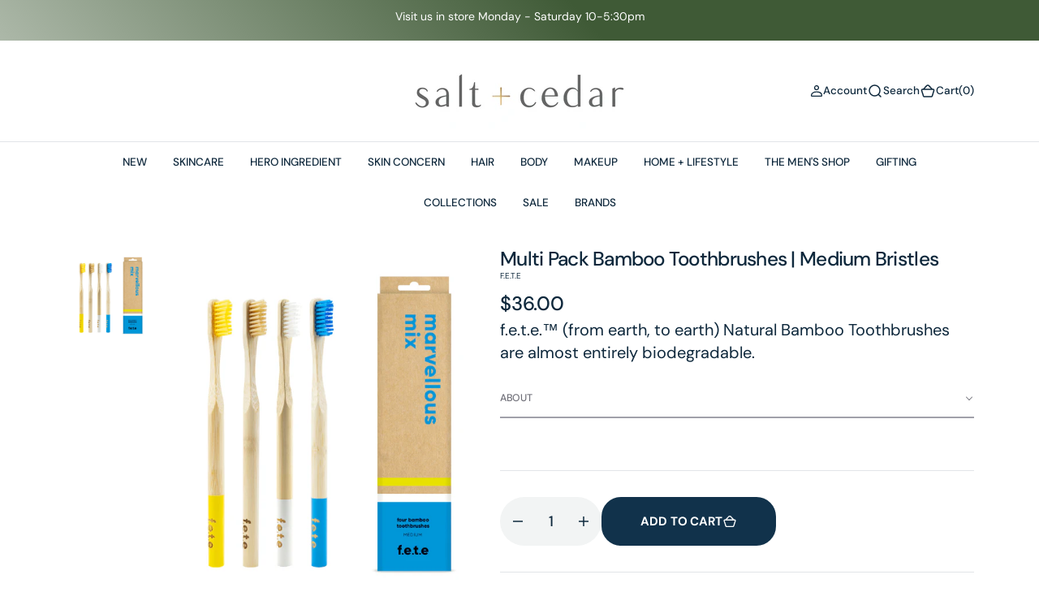

--- FILE ---
content_type: text/html; charset=utf-8
request_url: https://www.saltandcedar.bm/products/multi-pack-medium-bamboo-toothbrushes
body_size: 48916
content:
<!doctype html>
<html
	class="no-js"
	data-scheme="light"
	lang="en"
>
	<head>
		<meta charset="utf-8">
		<meta http-equiv="X-UA-Compatible" content="IE=edge">
		<meta name="viewport" content="width=device-width,initial-scale=1">
		<meta name="theme-color" content="">
		<link rel="canonical" href="https://www.saltandcedar.bm/products/multi-pack-medium-bamboo-toothbrushes">
		<link rel="preconnect" href="https://cdn.shopify.com" crossorigin><link
				rel="icon"
				type="image/png"
				href="//www.saltandcedar.bm/cdn/shop/files/Favicon_1-01_32x32.png?v=1613786862"
			><link rel="preconnect" href="https://fonts.shopifycdn.com" crossorigin><title>Multi Pack Bamboo Toothbrushes | Medium Bristles</title>

		
			<meta name="description" content="f.e.t.e.™ (from earth, to earth) Natural Bamboo Toothbrushes are almost entirely biodegradable. ABOUT These bamboo toothbrushes are an ideal replacement for your plastic toothbrush, it&#39;s a simple switch you can feel good about. Bamboo is the worlds fastest naturally renewing resource which is also inherently anti-micro">
		

		

<meta property="og:site_name" content="Salt + Cedar">
<meta property="og:url" content="https://www.saltandcedar.bm/products/multi-pack-medium-bamboo-toothbrushes">
<meta property="og:title" content="Multi Pack Bamboo Toothbrushes | Medium Bristles">
<meta property="og:type" content="product">
<meta property="og:description" content="f.e.t.e.™ (from earth, to earth) Natural Bamboo Toothbrushes are almost entirely biodegradable. ABOUT These bamboo toothbrushes are an ideal replacement for your plastic toothbrush, it&#39;s a simple switch you can feel good about. Bamboo is the worlds fastest naturally renewing resource which is also inherently anti-micro"><meta property="og:image" content="http://www.saltandcedar.bm/cdn/shop/products/f.e.t.e-UK-Multipack-marvellous-mix-600x600.png?v=1681479760">
  <meta property="og:image:secure_url" content="https://www.saltandcedar.bm/cdn/shop/products/f.e.t.e-UK-Multipack-marvellous-mix-600x600.png?v=1681479760">
  <meta property="og:image:width" content="600">
  <meta property="og:image:height" content="600"><meta property="og:price:amount" content="36.00">
  <meta property="og:price:currency" content="USD"><meta name="twitter:card" content="summary_large_image">
<meta name="twitter:title" content="Multi Pack Bamboo Toothbrushes | Medium Bristles">
<meta name="twitter:description" content="f.e.t.e.™ (from earth, to earth) Natural Bamboo Toothbrushes are almost entirely biodegradable. ABOUT These bamboo toothbrushes are an ideal replacement for your plastic toothbrush, it&#39;s a simple switch you can feel good about. Bamboo is the worlds fastest naturally renewing resource which is also inherently anti-micro">


		<script src="//www.saltandcedar.bm/cdn/shop/t/46/assets/constants.js?v=37383056447335370521738783243" defer="defer"></script>
		<script src="//www.saltandcedar.bm/cdn/shop/t/46/assets/pubsub.js?v=34180055027472970951738783244" defer="defer"></script>
		<script src="//www.saltandcedar.bm/cdn/shop/t/46/assets/global.js?v=47818402795194658331738783244" defer="defer"></script>

		<script>window.performance && window.performance.mark && window.performance.mark('shopify.content_for_header.start');</script><meta name="google-site-verification" content="oc3Y_HrQjZm0GXSiW89usmOYr0C9lhil8__aCSfg2CM">
<meta id="shopify-digital-wallet" name="shopify-digital-wallet" content="/12599007/digital_wallets/dialog">
<link rel="alternate" type="application/json+oembed" href="https://www.saltandcedar.bm/products/multi-pack-medium-bamboo-toothbrushes.oembed">
<script async="async" src="/checkouts/internal/preloads.js?locale=en-BM"></script>
<script id="shopify-features" type="application/json">{"accessToken":"d637f24dd069b9379c52efb7f303ae4d","betas":["rich-media-storefront-analytics"],"domain":"www.saltandcedar.bm","predictiveSearch":true,"shopId":12599007,"locale":"en"}</script>
<script>var Shopify = Shopify || {};
Shopify.shop = "salt-and-cedar.myshopify.com";
Shopify.locale = "en";
Shopify.currency = {"active":"USD","rate":"1.0"};
Shopify.country = "BM";
Shopify.theme = {"name":"Barcelona","id":176508862758,"schema_name":"Barcelona","schema_version":"1.0.4","theme_store_id":2324,"role":"main"};
Shopify.theme.handle = "null";
Shopify.theme.style = {"id":null,"handle":null};
Shopify.cdnHost = "www.saltandcedar.bm/cdn";
Shopify.routes = Shopify.routes || {};
Shopify.routes.root = "/";</script>
<script type="module">!function(o){(o.Shopify=o.Shopify||{}).modules=!0}(window);</script>
<script>!function(o){function n(){var o=[];function n(){o.push(Array.prototype.slice.apply(arguments))}return n.q=o,n}var t=o.Shopify=o.Shopify||{};t.loadFeatures=n(),t.autoloadFeatures=n()}(window);</script>
<script id="shop-js-analytics" type="application/json">{"pageType":"product"}</script>
<script defer="defer" async type="module" src="//www.saltandcedar.bm/cdn/shopifycloud/shop-js/modules/v2/client.init-shop-cart-sync_C5BV16lS.en.esm.js"></script>
<script defer="defer" async type="module" src="//www.saltandcedar.bm/cdn/shopifycloud/shop-js/modules/v2/chunk.common_CygWptCX.esm.js"></script>
<script type="module">
  await import("//www.saltandcedar.bm/cdn/shopifycloud/shop-js/modules/v2/client.init-shop-cart-sync_C5BV16lS.en.esm.js");
await import("//www.saltandcedar.bm/cdn/shopifycloud/shop-js/modules/v2/chunk.common_CygWptCX.esm.js");

  window.Shopify.SignInWithShop?.initShopCartSync?.({"fedCMEnabled":true,"windoidEnabled":true});

</script>
<script>(function() {
  var isLoaded = false;
  function asyncLoad() {
    if (isLoaded) return;
    isLoaded = true;
    var urls = ["https:\/\/chimpstatic.com\/mcjs-connected\/js\/users\/1190dd533d\/1b86e93587c52482015d6c614.js?shop=salt-and-cedar.myshopify.com","https:\/\/cdn.shopify.com\/s\/files\/1\/1259\/9007\/t\/19\/assets\/clever_adwords_global_tag.js?shop=salt-and-cedar.myshopify.com","https:\/\/cdn1.stamped.io\/files\/widget.min.js?shop=salt-and-cedar.myshopify.com","https:\/\/tabs.stationmade.com\/registered-scripts\/tabs-by-station.js?shop=salt-and-cedar.myshopify.com","https:\/\/cdn.shopify.com\/s\/files\/1\/1259\/9007\/files\/shopney-app-banner.js?v=1762777770\u0026shop=salt-and-cedar.myshopify.com","https:\/\/gc.shopkeepertools.com\/skt_brandedgc_start.js?shop=salt-and-cedar.myshopify.com"];
    for (var i = 0; i < urls.length; i++) {
      var s = document.createElement('script');
      s.type = 'text/javascript';
      s.async = true;
      s.src = urls[i];
      var x = document.getElementsByTagName('script')[0];
      x.parentNode.insertBefore(s, x);
    }
  };
  if(window.attachEvent) {
    window.attachEvent('onload', asyncLoad);
  } else {
    window.addEventListener('load', asyncLoad, false);
  }
})();</script>
<script id="__st">var __st={"a":12599007,"offset":-14400,"reqid":"d0ca0340-9bc1-4882-aa9b-f48a9bd286fa-1768621793","pageurl":"www.saltandcedar.bm\/products\/multi-pack-medium-bamboo-toothbrushes","u":"b3de92c6149a","p":"product","rtyp":"product","rid":1746903269447};</script>
<script>window.ShopifyPaypalV4VisibilityTracking = true;</script>
<script id="captcha-bootstrap">!function(){'use strict';const t='contact',e='account',n='new_comment',o=[[t,t],['blogs',n],['comments',n],[t,'customer']],c=[[e,'customer_login'],[e,'guest_login'],[e,'recover_customer_password'],[e,'create_customer']],r=t=>t.map((([t,e])=>`form[action*='/${t}']:not([data-nocaptcha='true']) input[name='form_type'][value='${e}']`)).join(','),a=t=>()=>t?[...document.querySelectorAll(t)].map((t=>t.form)):[];function s(){const t=[...o],e=r(t);return a(e)}const i='password',u='form_key',d=['recaptcha-v3-token','g-recaptcha-response','h-captcha-response',i],f=()=>{try{return window.sessionStorage}catch{return}},m='__shopify_v',_=t=>t.elements[u];function p(t,e,n=!1){try{const o=window.sessionStorage,c=JSON.parse(o.getItem(e)),{data:r}=function(t){const{data:e,action:n}=t;return t[m]||n?{data:e,action:n}:{data:t,action:n}}(c);for(const[e,n]of Object.entries(r))t.elements[e]&&(t.elements[e].value=n);n&&o.removeItem(e)}catch(o){console.error('form repopulation failed',{error:o})}}const l='form_type',E='cptcha';function T(t){t.dataset[E]=!0}const w=window,h=w.document,L='Shopify',v='ce_forms',y='captcha';let A=!1;((t,e)=>{const n=(g='f06e6c50-85a8-45c8-87d0-21a2b65856fe',I='https://cdn.shopify.com/shopifycloud/storefront-forms-hcaptcha/ce_storefront_forms_captcha_hcaptcha.v1.5.2.iife.js',D={infoText:'Protected by hCaptcha',privacyText:'Privacy',termsText:'Terms'},(t,e,n)=>{const o=w[L][v],c=o.bindForm;if(c)return c(t,g,e,D).then(n);var r;o.q.push([[t,g,e,D],n]),r=I,A||(h.body.append(Object.assign(h.createElement('script'),{id:'captcha-provider',async:!0,src:r})),A=!0)});var g,I,D;w[L]=w[L]||{},w[L][v]=w[L][v]||{},w[L][v].q=[],w[L][y]=w[L][y]||{},w[L][y].protect=function(t,e){n(t,void 0,e),T(t)},Object.freeze(w[L][y]),function(t,e,n,w,h,L){const[v,y,A,g]=function(t,e,n){const i=e?o:[],u=t?c:[],d=[...i,...u],f=r(d),m=r(i),_=r(d.filter((([t,e])=>n.includes(e))));return[a(f),a(m),a(_),s()]}(w,h,L),I=t=>{const e=t.target;return e instanceof HTMLFormElement?e:e&&e.form},D=t=>v().includes(t);t.addEventListener('submit',(t=>{const e=I(t);if(!e)return;const n=D(e)&&!e.dataset.hcaptchaBound&&!e.dataset.recaptchaBound,o=_(e),c=g().includes(e)&&(!o||!o.value);(n||c)&&t.preventDefault(),c&&!n&&(function(t){try{if(!f())return;!function(t){const e=f();if(!e)return;const n=_(t);if(!n)return;const o=n.value;o&&e.removeItem(o)}(t);const e=Array.from(Array(32),(()=>Math.random().toString(36)[2])).join('');!function(t,e){_(t)||t.append(Object.assign(document.createElement('input'),{type:'hidden',name:u})),t.elements[u].value=e}(t,e),function(t,e){const n=f();if(!n)return;const o=[...t.querySelectorAll(`input[type='${i}']`)].map((({name:t})=>t)),c=[...d,...o],r={};for(const[a,s]of new FormData(t).entries())c.includes(a)||(r[a]=s);n.setItem(e,JSON.stringify({[m]:1,action:t.action,data:r}))}(t,e)}catch(e){console.error('failed to persist form',e)}}(e),e.submit())}));const S=(t,e)=>{t&&!t.dataset[E]&&(n(t,e.some((e=>e===t))),T(t))};for(const o of['focusin','change'])t.addEventListener(o,(t=>{const e=I(t);D(e)&&S(e,y())}));const B=e.get('form_key'),M=e.get(l),P=B&&M;t.addEventListener('DOMContentLoaded',(()=>{const t=y();if(P)for(const e of t)e.elements[l].value===M&&p(e,B);[...new Set([...A(),...v().filter((t=>'true'===t.dataset.shopifyCaptcha))])].forEach((e=>S(e,t)))}))}(h,new URLSearchParams(w.location.search),n,t,e,['guest_login'])})(!0,!0)}();</script>
<script integrity="sha256-4kQ18oKyAcykRKYeNunJcIwy7WH5gtpwJnB7kiuLZ1E=" data-source-attribution="shopify.loadfeatures" defer="defer" src="//www.saltandcedar.bm/cdn/shopifycloud/storefront/assets/storefront/load_feature-a0a9edcb.js" crossorigin="anonymous"></script>
<script data-source-attribution="shopify.dynamic_checkout.dynamic.init">var Shopify=Shopify||{};Shopify.PaymentButton=Shopify.PaymentButton||{isStorefrontPortableWallets:!0,init:function(){window.Shopify.PaymentButton.init=function(){};var t=document.createElement("script");t.src="https://www.saltandcedar.bm/cdn/shopifycloud/portable-wallets/latest/portable-wallets.en.js",t.type="module",document.head.appendChild(t)}};
</script>
<script data-source-attribution="shopify.dynamic_checkout.buyer_consent">
  function portableWalletsHideBuyerConsent(e){var t=document.getElementById("shopify-buyer-consent"),n=document.getElementById("shopify-subscription-policy-button");t&&n&&(t.classList.add("hidden"),t.setAttribute("aria-hidden","true"),n.removeEventListener("click",e))}function portableWalletsShowBuyerConsent(e){var t=document.getElementById("shopify-buyer-consent"),n=document.getElementById("shopify-subscription-policy-button");t&&n&&(t.classList.remove("hidden"),t.removeAttribute("aria-hidden"),n.addEventListener("click",e))}window.Shopify?.PaymentButton&&(window.Shopify.PaymentButton.hideBuyerConsent=portableWalletsHideBuyerConsent,window.Shopify.PaymentButton.showBuyerConsent=portableWalletsShowBuyerConsent);
</script>
<script data-source-attribution="shopify.dynamic_checkout.cart.bootstrap">document.addEventListener("DOMContentLoaded",(function(){function t(){return document.querySelector("shopify-accelerated-checkout-cart, shopify-accelerated-checkout")}if(t())Shopify.PaymentButton.init();else{new MutationObserver((function(e,n){t()&&(Shopify.PaymentButton.init(),n.disconnect())})).observe(document.body,{childList:!0,subtree:!0})}}));
</script>
<script id="sections-script" data-sections="main-product,product-recommendations,header" defer="defer" src="//www.saltandcedar.bm/cdn/shop/t/46/compiled_assets/scripts.js?v=7063"></script>
<script>window.performance && window.performance.mark && window.performance.mark('shopify.content_for_header.end');</script>
		
		

<style data-shopify>
	@font-face {
  font-family: "DM Sans";
  font-weight: 400;
  font-style: normal;
  font-display: swap;
  src: url("//www.saltandcedar.bm/cdn/fonts/dm_sans/dmsans_n4.ec80bd4dd7e1a334c969c265873491ae56018d72.woff2") format("woff2"),
       url("//www.saltandcedar.bm/cdn/fonts/dm_sans/dmsans_n4.87bdd914d8a61247b911147ae68e754d695c58a6.woff") format("woff");
}

	@font-face {
  font-family: "DM Sans";
  font-weight: 500;
  font-style: normal;
  font-display: swap;
  src: url("//www.saltandcedar.bm/cdn/fonts/dm_sans/dmsans_n5.8a0f1984c77eb7186ceb87c4da2173ff65eb012e.woff2") format("woff2"),
       url("//www.saltandcedar.bm/cdn/fonts/dm_sans/dmsans_n5.9ad2e755a89e15b3d6c53259daad5fc9609888e6.woff") format("woff");
}

	@font-face {
  font-family: "DM Sans";
  font-weight: 700;
  font-style: normal;
  font-display: swap;
  src: url("//www.saltandcedar.bm/cdn/fonts/dm_sans/dmsans_n7.97e21d81502002291ea1de8aefb79170c6946ce5.woff2") format("woff2"),
       url("//www.saltandcedar.bm/cdn/fonts/dm_sans/dmsans_n7.af5c214f5116410ca1d53a2090665620e78e2e1b.woff") format("woff");
}

	@font-face {
  font-family: "DM Sans";
  font-weight: 400;
  font-style: normal;
  font-display: swap;
  src: url("//www.saltandcedar.bm/cdn/fonts/dm_sans/dmsans_n4.ec80bd4dd7e1a334c969c265873491ae56018d72.woff2") format("woff2"),
       url("//www.saltandcedar.bm/cdn/fonts/dm_sans/dmsans_n4.87bdd914d8a61247b911147ae68e754d695c58a6.woff") format("woff");
}

	@font-face {
  font-family: "DM Sans";
  font-weight: 400;
  font-style: normal;
  font-display: swap;
  src: url("//www.saltandcedar.bm/cdn/fonts/dm_sans/dmsans_n4.ec80bd4dd7e1a334c969c265873491ae56018d72.woff2") format("woff2"),
       url("//www.saltandcedar.bm/cdn/fonts/dm_sans/dmsans_n4.87bdd914d8a61247b911147ae68e754d695c58a6.woff") format("woff");
}

	@font-face {
  font-family: "DM Sans";
  font-weight: 400;
  font-style: normal;
  font-display: swap;
  src: url("//www.saltandcedar.bm/cdn/fonts/dm_sans/dmsans_n4.ec80bd4dd7e1a334c969c265873491ae56018d72.woff2") format("woff2"),
       url("//www.saltandcedar.bm/cdn/fonts/dm_sans/dmsans_n4.87bdd914d8a61247b911147ae68e754d695c58a6.woff") format("woff");
}

	@font-face {
  font-family: "DM Sans";
  font-weight: 500;
  font-style: normal;
  font-display: swap;
  src: url("//www.saltandcedar.bm/cdn/fonts/dm_sans/dmsans_n5.8a0f1984c77eb7186ceb87c4da2173ff65eb012e.woff2") format("woff2"),
       url("//www.saltandcedar.bm/cdn/fonts/dm_sans/dmsans_n5.9ad2e755a89e15b3d6c53259daad5fc9609888e6.woff") format("woff");
}

	@font-face {
  font-family: "DM Sans";
  font-weight: 400;
  font-style: normal;
  font-display: swap;
  src: url("//www.saltandcedar.bm/cdn/fonts/dm_sans/dmsans_n4.ec80bd4dd7e1a334c969c265873491ae56018d72.woff2") format("woff2"),
       url("//www.saltandcedar.bm/cdn/fonts/dm_sans/dmsans_n4.87bdd914d8a61247b911147ae68e754d695c58a6.woff") format("woff");
}

	@font-face {
  font-family: "DM Sans";
  font-weight: 400;
  font-style: normal;
  font-display: swap;
  src: url("//www.saltandcedar.bm/cdn/fonts/dm_sans/dmsans_n4.ec80bd4dd7e1a334c969c265873491ae56018d72.woff2") format("woff2"),
       url("//www.saltandcedar.bm/cdn/fonts/dm_sans/dmsans_n4.87bdd914d8a61247b911147ae68e754d695c58a6.woff") format("woff");
}

	@font-face {
  font-family: "DM Sans";
  font-weight: 300;
  font-style: normal;
  font-display: swap;
  src: url("//www.saltandcedar.bm/cdn/fonts/dm_sans/dmsans_n3.d218434bb518134511e5205d90c23cfb8a1b261b.woff2") format("woff2"),
       url("//www.saltandcedar.bm/cdn/fonts/dm_sans/dmsans_n3.0c324a11de656e0e3f656188ad5de9ff34f70c04.woff") format("woff");
}

	@font-face {
  font-family: "DM Sans";
  font-weight: 400;
  font-style: normal;
  font-display: swap;
  src: url("//www.saltandcedar.bm/cdn/fonts/dm_sans/dmsans_n4.ec80bd4dd7e1a334c969c265873491ae56018d72.woff2") format("woff2"),
       url("//www.saltandcedar.bm/cdn/fonts/dm_sans/dmsans_n4.87bdd914d8a61247b911147ae68e754d695c58a6.woff") format("woff");
}

	@font-face {
  font-family: "DM Sans";
  font-weight: 500;
  font-style: normal;
  font-display: swap;
  src: url("//www.saltandcedar.bm/cdn/fonts/dm_sans/dmsans_n5.8a0f1984c77eb7186ceb87c4da2173ff65eb012e.woff2") format("woff2"),
       url("//www.saltandcedar.bm/cdn/fonts/dm_sans/dmsans_n5.9ad2e755a89e15b3d6c53259daad5fc9609888e6.woff") format("woff");
}

	@font-face {
  font-family: "DM Sans";
  font-weight: 700;
  font-style: normal;
  font-display: swap;
  src: url("//www.saltandcedar.bm/cdn/fonts/dm_sans/dmsans_n7.97e21d81502002291ea1de8aefb79170c6946ce5.woff2") format("woff2"),
       url("//www.saltandcedar.bm/cdn/fonts/dm_sans/dmsans_n7.af5c214f5116410ca1d53a2090665620e78e2e1b.woff") format("woff");
}

	@font-face {
  font-family: "DM Sans";
  font-weight: 700;
  font-style: normal;
  font-display: swap;
  src: url("//www.saltandcedar.bm/cdn/fonts/dm_sans/dmsans_n7.97e21d81502002291ea1de8aefb79170c6946ce5.woff2") format("woff2"),
       url("//www.saltandcedar.bm/cdn/fonts/dm_sans/dmsans_n7.af5c214f5116410ca1d53a2090665620e78e2e1b.woff") format("woff");
}

	@font-face {
  font-family: "DM Sans";
  font-weight: 400;
  font-style: italic;
  font-display: swap;
  src: url("//www.saltandcedar.bm/cdn/fonts/dm_sans/dmsans_i4.b8fe05e69ee95d5a53155c346957d8cbf5081c1a.woff2") format("woff2"),
       url("//www.saltandcedar.bm/cdn/fonts/dm_sans/dmsans_i4.403fe28ee2ea63e142575c0aa47684d65f8c23a0.woff") format("woff");
}

	@font-face {
  font-family: "DM Sans";
  font-weight: 500;
  font-style: italic;
  font-display: swap;
  src: url("//www.saltandcedar.bm/cdn/fonts/dm_sans/dmsans_i5.8654104650c013677e3def7db9b31bfbaa34e59a.woff2") format("woff2"),
       url("//www.saltandcedar.bm/cdn/fonts/dm_sans/dmsans_i5.a0dc844d8a75a4232f255fc600ad5a295572bed9.woff") format("woff");
}

	@font-face {
  font-family: "DM Sans";
  font-weight: 700;
  font-style: italic;
  font-display: swap;
  src: url("//www.saltandcedar.bm/cdn/fonts/dm_sans/dmsans_i7.52b57f7d7342eb7255084623d98ab83fd96e7f9b.woff2") format("woff2"),
       url("//www.saltandcedar.bm/cdn/fonts/dm_sans/dmsans_i7.d5e14ef18a1d4a8ce78a4187580b4eb1759c2eda.woff") format("woff");
}


	
		:root,
		[data-scheme=light] .color-background-1 {
			--color-background: 255,255,255;
--color-background-secondary: 242,244,244;

	--gradient-background: #ffffff;

--color-foreground: 14, 40, 60;
--color-foreground-secondary: 14, 40, 60;
--color-foreground-title: 14, 40, 60;
--menu-shadow-color: var(--color-foreground);
--color-button-text: 255, 255, 255;
--color-button-text-hover: 255, 255, 255;
--color-button: 17, 50, 75;
--color-button-hover: 31, 62, 85;

--color-button-secondary: 225, 230, 236;
--color-button-secondary-hover: 231, 235, 240;
--color-button-secondary-text: 17, 50, 75;
--color-button-secondary-text-hover: 17, 50, 75;

--color-button-tertiary-text: 17, 50, 75;
--color-button-tertiary-text-hover: 17, 50, 75;
--color-button-tertiary: 250, 245, 242;
--color-button-tertiary-hover: 242, 244, 244;

--color-overlay: 255, 255, 255;
--color-border-input: 250, 245, 242;
--color-border-input-hover: 250, 245, 242;
--color-background-input: 250, 245, 242;
--color-background-input-hover: 250, 246, 244;
--color-border: 226, 229, 232;
--color-accent: 242, 244, 244;

--color-badge-text: 255, 255, 255;
--color-badge-background: 14, 40, 60;
--color-blog-slider-heading-hover : var(--color-button-hover);
		}
		@media (prefers-color-scheme: light) {
			:root,
			[data-scheme=auto] .color-background-1 {
				--color-background: 255,255,255;
--color-background-secondary: 242,244,244;

	--gradient-background: #ffffff;

--color-foreground: 14, 40, 60;
--color-foreground-secondary: 14, 40, 60;
--color-foreground-title: 14, 40, 60;
--menu-shadow-color: var(--color-foreground);
--color-button-text: 255, 255, 255;
--color-button-text-hover: 255, 255, 255;
--color-button: 17, 50, 75;
--color-button-hover: 31, 62, 85;

--color-button-secondary: 225, 230, 236;
--color-button-secondary-hover: 231, 235, 240;
--color-button-secondary-text: 17, 50, 75;
--color-button-secondary-text-hover: 17, 50, 75;

--color-button-tertiary-text: 17, 50, 75;
--color-button-tertiary-text-hover: 17, 50, 75;
--color-button-tertiary: 250, 245, 242;
--color-button-tertiary-hover: 242, 244, 244;

--color-overlay: 255, 255, 255;
--color-border-input: 250, 245, 242;
--color-border-input-hover: 250, 245, 242;
--color-background-input: 250, 245, 242;
--color-background-input-hover: 250, 246, 244;
--color-border: 226, 229, 232;
--color-accent: 242, 244, 244;

--color-badge-text: 255, 255, 255;
--color-badge-background: 14, 40, 60;
--color-blog-slider-heading-hover : var(--color-button-hover);
			}
		}
		[data-scheme=dark],
			.color-inverse,
		[data-scheme=dark] .color-background-1 {
			
	--color-background: 31, 31, 31;
	--color-background-secondary: 23, 23, 23;
	--color-border-input: 23, 23, 23;
	--color-border-input-hover: 20, 20, 20;
	--color-background-input: 23, 23, 23;
	--color-background-input-hover: 20, 20, 20;


	--gradient-background: rgb(var(--color-background));

--color-blog-slider-heading-hover: 203, 211, 218;
--color-overlay: 31, 31, 31;
--color-foreground: 255, 255, 255;
--color-foreground-secondary: 169, 169, 169;
--color-foreground-title: 255, 255, 255;
--color-border: 53, 53, 53;
--color-link: 229, 229, 229;
--alpha-link: 0.5;
--color-button: 53, 53, 53;
--color-button-hover: 60, 60, 60;
--color-button-text: 255, 255, 255;
--color-button-text-hover: 255, 255, 255;
--color-button-secondary: 0, 0, 0;
--color-button-secondary-hover: 12, 12, 12;
--color-button-secondary-text: 255, 255, 255;
--color-button-secondary-text-hover: 255, 255, 255;
--color-button-tertiary: 15, 15, 15;
--color-button-tertiary-hover: 53, 53, 53;
--color-button-tertiary-text: 255, 255, 255;
--color-button-tertiary-text-hover: 255, 255, 255;
--alpha-button-background: 1;
--alpha-button-border: 1;
--color-social: 255, 255, 255;
--color-placeholder-input: 255, 255, 255;
--color-card-price-new: 229, 229, 229;
--color-card-price-old: 169, 169, 169;
--color-error-background: 0, 0, 0;
--color-title-text: 255, 255, 255;
--color-accent : 23, 23, 23;
--menu-shadow-color: 0,0,0;
--menu-shadow-alpha: 0.3;
--swiper-navigation-color: rgb(var(--color-foreground));
--swiper-pagination-color : rgb(var(--color-foreground));
		}
		@media (prefers-color-scheme: dark) {
			[data-scheme=auto],
			[data-scheme=auto] .color-background-1 {
				
	--color-background: 31, 31, 31;
	--color-background-secondary: 23, 23, 23;
	--color-border-input: 23, 23, 23;
	--color-border-input-hover: 20, 20, 20;
	--color-background-input: 23, 23, 23;
	--color-background-input-hover: 20, 20, 20;


	--gradient-background: rgb(var(--color-background));

--color-blog-slider-heading-hover: 203, 211, 218;
--color-overlay: 31, 31, 31;
--color-foreground: 255, 255, 255;
--color-foreground-secondary: 169, 169, 169;
--color-foreground-title: 255, 255, 255;
--color-border: 53, 53, 53;
--color-link: 229, 229, 229;
--alpha-link: 0.5;
--color-button: 53, 53, 53;
--color-button-hover: 60, 60, 60;
--color-button-text: 255, 255, 255;
--color-button-text-hover: 255, 255, 255;
--color-button-secondary: 0, 0, 0;
--color-button-secondary-hover: 12, 12, 12;
--color-button-secondary-text: 255, 255, 255;
--color-button-secondary-text-hover: 255, 255, 255;
--color-button-tertiary: 15, 15, 15;
--color-button-tertiary-hover: 53, 53, 53;
--color-button-tertiary-text: 255, 255, 255;
--color-button-tertiary-text-hover: 255, 255, 255;
--alpha-button-background: 1;
--alpha-button-border: 1;
--color-social: 255, 255, 255;
--color-placeholder-input: 255, 255, 255;
--color-card-price-new: 229, 229, 229;
--color-card-price-old: 169, 169, 169;
--color-error-background: 0, 0, 0;
--color-title-text: 255, 255, 255;
--color-accent : 23, 23, 23;
--menu-shadow-color: 0,0,0;
--menu-shadow-alpha: 0.3;
--swiper-navigation-color: rgb(var(--color-foreground));
--swiper-pagination-color : rgb(var(--color-foreground));
			}
		}

	
		
		[data-scheme=light] .color-background-2 {
			--color-background: 255,255,255;
--color-background-secondary: 244,244,244;

	--gradient-background: #ffffff;

--color-foreground: 14, 40, 60;
--color-foreground-secondary: 14, 40, 60;
--color-foreground-title: 14, 40, 60;
--menu-shadow-color: var(--color-foreground);
--color-button-text: 255, 255, 255;
--color-button-text-hover: 255, 255, 255;
--color-button: 17, 50, 75;
--color-button-hover: 31, 62, 85;

--color-button-secondary: 225, 230, 236;
--color-button-secondary-hover: 231, 235, 240;
--color-button-secondary-text: 17, 50, 75;
--color-button-secondary-text-hover: 17, 50, 75;

--color-button-tertiary-text: 17, 50, 75;
--color-button-tertiary-text-hover: 17, 50, 75;
--color-button-tertiary: 255, 255, 255;
--color-button-tertiary-hover: 251, 251, 251;

--color-overlay: 255, 255, 255;
--color-border-input: 255, 255, 255;
--color-border-input-hover: 255, 255, 255;
--color-background-input: 255, 255, 255;
--color-background-input-hover: 251, 251, 251;
--color-border: 226, 229, 232;
--color-accent: 242, 244, 244;

--color-badge-text: 255, 255, 255;
--color-badge-background: 223, 0, 0;
--color-blog-slider-heading-hover : var(--color-button-hover);
		}
		@media (prefers-color-scheme: light) {
			
			[data-scheme=auto] .color-background-2 {
				--color-background: 255,255,255;
--color-background-secondary: 244,244,244;

	--gradient-background: #ffffff;

--color-foreground: 14, 40, 60;
--color-foreground-secondary: 14, 40, 60;
--color-foreground-title: 14, 40, 60;
--menu-shadow-color: var(--color-foreground);
--color-button-text: 255, 255, 255;
--color-button-text-hover: 255, 255, 255;
--color-button: 17, 50, 75;
--color-button-hover: 31, 62, 85;

--color-button-secondary: 225, 230, 236;
--color-button-secondary-hover: 231, 235, 240;
--color-button-secondary-text: 17, 50, 75;
--color-button-secondary-text-hover: 17, 50, 75;

--color-button-tertiary-text: 17, 50, 75;
--color-button-tertiary-text-hover: 17, 50, 75;
--color-button-tertiary: 255, 255, 255;
--color-button-tertiary-hover: 251, 251, 251;

--color-overlay: 255, 255, 255;
--color-border-input: 255, 255, 255;
--color-border-input-hover: 255, 255, 255;
--color-background-input: 255, 255, 255;
--color-background-input-hover: 251, 251, 251;
--color-border: 226, 229, 232;
--color-accent: 242, 244, 244;

--color-badge-text: 255, 255, 255;
--color-badge-background: 223, 0, 0;
--color-blog-slider-heading-hover : var(--color-button-hover);
			}
		}
		
		[data-scheme=dark] .color-background-2 {
			
	--color-background: 23, 23, 23;
	--color-background-secondary: 31, 31, 31;
	--color-border-input: 27, 27, 27;
	--color-border-input-hover: 32, 32, 32;
	--color-background-input: 27, 27, 27;
	--color-background-input-hover: 32, 32, 32;


	--gradient-background: rgb(var(--color-background));

--color-blog-slider-heading-hover: 203, 211, 218;
--color-overlay: 31, 31, 31;
--color-foreground: 255, 255, 255;
--color-foreground-secondary: 169, 169, 169;
--color-foreground-title: 255, 255, 255;
--color-border: 53, 53, 53;
--color-link: 229, 229, 229;
--alpha-link: 0.5;
--color-button: 53, 53, 53;
--color-button-hover: 60, 60, 60;
--color-button-text: 255, 255, 255;
--color-button-text-hover: 255, 255, 255;
--color-button-secondary: 0, 0, 0;
--color-button-secondary-hover: 12, 12, 12;
--color-button-secondary-text: 255, 255, 255;
--color-button-secondary-text-hover: 255, 255, 255;
--color-button-tertiary: 15, 15, 15;
--color-button-tertiary-hover: 53, 53, 53;
--color-button-tertiary-text: 255, 255, 255;
--color-button-tertiary-text-hover: 255, 255, 255;
--alpha-button-background: 1;
--alpha-button-border: 1;
--color-social: 255, 255, 255;
--color-placeholder-input: 255, 255, 255;
--color-card-price-new: 229, 229, 229;
--color-card-price-old: 169, 169, 169;
--color-error-background: 0, 0, 0;
--color-title-text: 255, 255, 255;
--color-accent : 23, 23, 23;
--menu-shadow-color: 0,0,0;
--menu-shadow-alpha: 0.3;
--swiper-navigation-color: rgb(var(--color-foreground));
--swiper-pagination-color : rgb(var(--color-foreground));
		}
		@media (prefers-color-scheme: dark) {
			
			[data-scheme=auto] .color-background-2 {
				
	--color-background: 23, 23, 23;
	--color-background-secondary: 31, 31, 31;
	--color-border-input: 27, 27, 27;
	--color-border-input-hover: 32, 32, 32;
	--color-background-input: 27, 27, 27;
	--color-background-input-hover: 32, 32, 32;


	--gradient-background: rgb(var(--color-background));

--color-blog-slider-heading-hover: 203, 211, 218;
--color-overlay: 31, 31, 31;
--color-foreground: 255, 255, 255;
--color-foreground-secondary: 169, 169, 169;
--color-foreground-title: 255, 255, 255;
--color-border: 53, 53, 53;
--color-link: 229, 229, 229;
--alpha-link: 0.5;
--color-button: 53, 53, 53;
--color-button-hover: 60, 60, 60;
--color-button-text: 255, 255, 255;
--color-button-text-hover: 255, 255, 255;
--color-button-secondary: 0, 0, 0;
--color-button-secondary-hover: 12, 12, 12;
--color-button-secondary-text: 255, 255, 255;
--color-button-secondary-text-hover: 255, 255, 255;
--color-button-tertiary: 15, 15, 15;
--color-button-tertiary-hover: 53, 53, 53;
--color-button-tertiary-text: 255, 255, 255;
--color-button-tertiary-text-hover: 255, 255, 255;
--alpha-button-background: 1;
--alpha-button-border: 1;
--color-social: 255, 255, 255;
--color-placeholder-input: 255, 255, 255;
--color-card-price-new: 229, 229, 229;
--color-card-price-old: 169, 169, 169;
--color-error-background: 0, 0, 0;
--color-title-text: 255, 255, 255;
--color-accent : 23, 23, 23;
--menu-shadow-color: 0,0,0;
--menu-shadow-alpha: 0.3;
--swiper-navigation-color: rgb(var(--color-foreground));
--swiper-pagination-color : rgb(var(--color-foreground));
			}
		}

	
		
		[data-scheme=light] .color-background-3 {
			--color-background: 242,244,244;
--color-background-secondary: 244,244,244;

	--gradient-background: #f2f4f4;

--color-foreground: 14, 40, 60;
--color-foreground-secondary: 14, 40, 60;
--color-foreground-title: 14, 40, 60;
--menu-shadow-color: var(--color-foreground);
--color-button-text: 255, 255, 255;
--color-button-text-hover: 255, 255, 255;
--color-button: 17, 50, 75;
--color-button-hover: 31, 62, 85;

--color-button-secondary: 225, 230, 236;
--color-button-secondary-hover: 231, 235, 240;
--color-button-secondary-text: 17, 50, 75;
--color-button-secondary-text-hover: 17, 50, 75;

--color-button-tertiary-text: 17, 50, 75;
--color-button-tertiary-text-hover: 17, 50, 75;
--color-button-tertiary: 255, 255, 255;
--color-button-tertiary-hover: 251, 251, 251;

--color-overlay: 255, 255, 255;
--color-border-input: 255, 255, 255;
--color-border-input-hover: 255, 255, 255;
--color-background-input: 255, 255, 255;
--color-background-input-hover: 251, 251, 251;
--color-border: 226, 229, 232;
--color-accent: 242, 244, 244;

--color-badge-text: 14, 40, 60;
--color-badge-background: 242, 244, 244;
--color-blog-slider-heading-hover : var(--color-button-hover);
		}
		@media (prefers-color-scheme: light) {
			
			[data-scheme=auto] .color-background-3 {
				--color-background: 242,244,244;
--color-background-secondary: 244,244,244;

	--gradient-background: #f2f4f4;

--color-foreground: 14, 40, 60;
--color-foreground-secondary: 14, 40, 60;
--color-foreground-title: 14, 40, 60;
--menu-shadow-color: var(--color-foreground);
--color-button-text: 255, 255, 255;
--color-button-text-hover: 255, 255, 255;
--color-button: 17, 50, 75;
--color-button-hover: 31, 62, 85;

--color-button-secondary: 225, 230, 236;
--color-button-secondary-hover: 231, 235, 240;
--color-button-secondary-text: 17, 50, 75;
--color-button-secondary-text-hover: 17, 50, 75;

--color-button-tertiary-text: 17, 50, 75;
--color-button-tertiary-text-hover: 17, 50, 75;
--color-button-tertiary: 255, 255, 255;
--color-button-tertiary-hover: 251, 251, 251;

--color-overlay: 255, 255, 255;
--color-border-input: 255, 255, 255;
--color-border-input-hover: 255, 255, 255;
--color-background-input: 255, 255, 255;
--color-background-input-hover: 251, 251, 251;
--color-border: 226, 229, 232;
--color-accent: 242, 244, 244;

--color-badge-text: 14, 40, 60;
--color-badge-background: 242, 244, 244;
--color-blog-slider-heading-hover : var(--color-button-hover);
			}
		}
		
		[data-scheme=dark] .color-background-3 {
			
	--color-background: 23, 23, 23;
	--color-background-secondary: 31, 31, 31;
	--color-border-input: 27, 27, 27;
	--color-border-input-hover: 32, 32, 32;
	--color-background-input: 27, 27, 27;
	--color-background-input-hover: 32, 32, 32;


	--gradient-background: rgb(var(--color-background));

--color-blog-slider-heading-hover: 203, 211, 218;
--color-overlay: 31, 31, 31;
--color-foreground: 255, 255, 255;
--color-foreground-secondary: 169, 169, 169;
--color-foreground-title: 255, 255, 255;
--color-border: 53, 53, 53;
--color-link: 229, 229, 229;
--alpha-link: 0.5;
--color-button: 53, 53, 53;
--color-button-hover: 60, 60, 60;
--color-button-text: 255, 255, 255;
--color-button-text-hover: 255, 255, 255;
--color-button-secondary: 0, 0, 0;
--color-button-secondary-hover: 12, 12, 12;
--color-button-secondary-text: 255, 255, 255;
--color-button-secondary-text-hover: 255, 255, 255;
--color-button-tertiary: 15, 15, 15;
--color-button-tertiary-hover: 53, 53, 53;
--color-button-tertiary-text: 255, 255, 255;
--color-button-tertiary-text-hover: 255, 255, 255;
--alpha-button-background: 1;
--alpha-button-border: 1;
--color-social: 255, 255, 255;
--color-placeholder-input: 255, 255, 255;
--color-card-price-new: 229, 229, 229;
--color-card-price-old: 169, 169, 169;
--color-error-background: 0, 0, 0;
--color-title-text: 255, 255, 255;
--color-accent : 23, 23, 23;
--menu-shadow-color: 0,0,0;
--menu-shadow-alpha: 0.3;
--swiper-navigation-color: rgb(var(--color-foreground));
--swiper-pagination-color : rgb(var(--color-foreground));
		}
		@media (prefers-color-scheme: dark) {
			
			[data-scheme=auto] .color-background-3 {
				
	--color-background: 23, 23, 23;
	--color-background-secondary: 31, 31, 31;
	--color-border-input: 27, 27, 27;
	--color-border-input-hover: 32, 32, 32;
	--color-background-input: 27, 27, 27;
	--color-background-input-hover: 32, 32, 32;


	--gradient-background: rgb(var(--color-background));

--color-blog-slider-heading-hover: 203, 211, 218;
--color-overlay: 31, 31, 31;
--color-foreground: 255, 255, 255;
--color-foreground-secondary: 169, 169, 169;
--color-foreground-title: 255, 255, 255;
--color-border: 53, 53, 53;
--color-link: 229, 229, 229;
--alpha-link: 0.5;
--color-button: 53, 53, 53;
--color-button-hover: 60, 60, 60;
--color-button-text: 255, 255, 255;
--color-button-text-hover: 255, 255, 255;
--color-button-secondary: 0, 0, 0;
--color-button-secondary-hover: 12, 12, 12;
--color-button-secondary-text: 255, 255, 255;
--color-button-secondary-text-hover: 255, 255, 255;
--color-button-tertiary: 15, 15, 15;
--color-button-tertiary-hover: 53, 53, 53;
--color-button-tertiary-text: 255, 255, 255;
--color-button-tertiary-text-hover: 255, 255, 255;
--alpha-button-background: 1;
--alpha-button-border: 1;
--color-social: 255, 255, 255;
--color-placeholder-input: 255, 255, 255;
--color-card-price-new: 229, 229, 229;
--color-card-price-old: 169, 169, 169;
--color-error-background: 0, 0, 0;
--color-title-text: 255, 255, 255;
--color-accent : 23, 23, 23;
--menu-shadow-color: 0,0,0;
--menu-shadow-alpha: 0.3;
--swiper-navigation-color: rgb(var(--color-foreground));
--swiper-pagination-color : rgb(var(--color-foreground));
			}
		}

	
		
		[data-scheme=light] .color-background-4 {
			--color-background: 14,40,60;
--color-background-secondary: 14,40,60;

	--gradient-background: #0e283c;

--color-foreground: 255, 255, 255;
--color-foreground-secondary: 255, 255, 255;
--color-foreground-title: 255, 255, 255;
--menu-shadow-color: var(--color-foreground);
--color-button-text: 17, 50, 75;
--color-button-text-hover: 17, 50, 75;
--color-button: 225, 230, 236;
--color-button-hover: 203, 211, 218;

--color-button-secondary: 225, 230, 236;
--color-button-secondary-hover: 203, 211, 218;
--color-button-secondary-text: 17, 50, 75;
--color-button-secondary-text-hover: 17, 50, 75;

--color-button-tertiary-text: 17, 50, 75;
--color-button-tertiary-text-hover: 17, 50, 75;
--color-button-tertiary: 225, 230, 236;
--color-button-tertiary-hover: 203, 211, 218;

--color-overlay: 0, 0, 0;
--color-border-input: 33, 57, 75;
--color-border-input-hover: 38, 61, 79;
--color-background-input: 33, 57, 75;
--color-background-input-hover: 38, 61, 79;
--color-border: 255, 255, 255;
--color-accent: 242, 244, 244;

--color-badge-text: 14, 40, 60;
--color-badge-background: 242, 244, 244;
--color-blog-slider-heading-hover : var(--color-button-hover);
		}
		@media (prefers-color-scheme: light) {
			
			[data-scheme=auto] .color-background-4 {
				--color-background: 14,40,60;
--color-background-secondary: 14,40,60;

	--gradient-background: #0e283c;

--color-foreground: 255, 255, 255;
--color-foreground-secondary: 255, 255, 255;
--color-foreground-title: 255, 255, 255;
--menu-shadow-color: var(--color-foreground);
--color-button-text: 17, 50, 75;
--color-button-text-hover: 17, 50, 75;
--color-button: 225, 230, 236;
--color-button-hover: 203, 211, 218;

--color-button-secondary: 225, 230, 236;
--color-button-secondary-hover: 203, 211, 218;
--color-button-secondary-text: 17, 50, 75;
--color-button-secondary-text-hover: 17, 50, 75;

--color-button-tertiary-text: 17, 50, 75;
--color-button-tertiary-text-hover: 17, 50, 75;
--color-button-tertiary: 225, 230, 236;
--color-button-tertiary-hover: 203, 211, 218;

--color-overlay: 0, 0, 0;
--color-border-input: 33, 57, 75;
--color-border-input-hover: 38, 61, 79;
--color-background-input: 33, 57, 75;
--color-background-input-hover: 38, 61, 79;
--color-border: 255, 255, 255;
--color-accent: 242, 244, 244;

--color-badge-text: 14, 40, 60;
--color-badge-background: 242, 244, 244;
--color-blog-slider-heading-hover : var(--color-button-hover);
			}
		}
		
		[data-scheme=dark] .color-background-4 {
			
	--color-background: 0, 0, 0;
	--color-border-input: 23, 23, 23;
	--color-border-input-hover: 20, 20, 20;
	--color-background-input: 23, 23, 23;
	--color-background-input-hover: 20, 20, 20;


	--gradient-background: rgb(var(--color-background));

--color-blog-slider-heading-hover: 203, 211, 218;
--color-overlay: 31, 31, 31;
--color-foreground: 255, 255, 255;
--color-foreground-secondary: 169, 169, 169;
--color-foreground-title: 255, 255, 255;
--color-border: 53, 53, 53;
--color-link: 229, 229, 229;
--alpha-link: 0.5;
--color-button: 53, 53, 53;
--color-button-hover: 60, 60, 60;
--color-button-text: 255, 255, 255;
--color-button-text-hover: 255, 255, 255;
--color-button-secondary: 0, 0, 0;
--color-button-secondary-hover: 12, 12, 12;
--color-button-secondary-text: 255, 255, 255;
--color-button-secondary-text-hover: 255, 255, 255;
--color-button-tertiary: 15, 15, 15;
--color-button-tertiary-hover: 53, 53, 53;
--color-button-tertiary-text: 255, 255, 255;
--color-button-tertiary-text-hover: 255, 255, 255;
--alpha-button-background: 1;
--alpha-button-border: 1;
--color-social: 255, 255, 255;
--color-placeholder-input: 255, 255, 255;
--color-card-price-new: 229, 229, 229;
--color-card-price-old: 169, 169, 169;
--color-error-background: 0, 0, 0;
--color-title-text: 255, 255, 255;
--color-accent : 23, 23, 23;
--menu-shadow-color: 0,0,0;
--menu-shadow-alpha: 0.3;
--swiper-navigation-color: rgb(var(--color-foreground));
--swiper-pagination-color : rgb(var(--color-foreground));
		}
		@media (prefers-color-scheme: dark) {
			
			[data-scheme=auto] .color-background-4 {
				
	--color-background: 0, 0, 0;
	--color-border-input: 23, 23, 23;
	--color-border-input-hover: 20, 20, 20;
	--color-background-input: 23, 23, 23;
	--color-background-input-hover: 20, 20, 20;


	--gradient-background: rgb(var(--color-background));

--color-blog-slider-heading-hover: 203, 211, 218;
--color-overlay: 31, 31, 31;
--color-foreground: 255, 255, 255;
--color-foreground-secondary: 169, 169, 169;
--color-foreground-title: 255, 255, 255;
--color-border: 53, 53, 53;
--color-link: 229, 229, 229;
--alpha-link: 0.5;
--color-button: 53, 53, 53;
--color-button-hover: 60, 60, 60;
--color-button-text: 255, 255, 255;
--color-button-text-hover: 255, 255, 255;
--color-button-secondary: 0, 0, 0;
--color-button-secondary-hover: 12, 12, 12;
--color-button-secondary-text: 255, 255, 255;
--color-button-secondary-text-hover: 255, 255, 255;
--color-button-tertiary: 15, 15, 15;
--color-button-tertiary-hover: 53, 53, 53;
--color-button-tertiary-text: 255, 255, 255;
--color-button-tertiary-text-hover: 255, 255, 255;
--alpha-button-background: 1;
--alpha-button-border: 1;
--color-social: 255, 255, 255;
--color-placeholder-input: 255, 255, 255;
--color-card-price-new: 229, 229, 229;
--color-card-price-old: 169, 169, 169;
--color-error-background: 0, 0, 0;
--color-title-text: 255, 255, 255;
--color-accent : 23, 23, 23;
--menu-shadow-color: 0,0,0;
--menu-shadow-alpha: 0.3;
--swiper-navigation-color: rgb(var(--color-foreground));
--swiper-pagination-color : rgb(var(--color-foreground));
			}
		}

	
		
		[data-scheme=light] .color-background-5 {
			--color-background: 17,50,75;
--color-background-secondary: 17,50,75;

	--gradient-background: #11324b;

--color-foreground: 255, 255, 255;
--color-foreground-secondary: 255, 255, 255;
--color-foreground-title: 255, 255, 255;
--menu-shadow-color: var(--color-foreground);
--color-button-text: 17, 50, 75;
--color-button-text-hover: 17, 50, 75;
--color-button: 225, 230, 236;
--color-button-hover: 203, 211, 218;

--color-button-secondary: 225, 230, 236;
--color-button-secondary-hover: 203, 211, 218;
--color-button-secondary-text: 17, 50, 75;
--color-button-secondary-text-hover: 17, 50, 75;

--color-button-tertiary-text: 17, 50, 75;
--color-button-tertiary-text-hover: 17, 50, 75;
--color-button-tertiary: 225, 230, 236;
--color-button-tertiary-hover: 203, 211, 218;

--color-overlay: 0, 0, 0;
--color-border-input: 36, 66, 89;
--color-border-input-hover: 46, 75, 97;
--color-background-input: 36, 66, 89;
--color-background-input-hover: 46, 75, 97;
--color-border: 255, 255, 255;
--color-accent: 242, 244, 244;

--color-badge-text: 14, 40, 60;
--color-badge-background: 242, 244, 244;
--color-blog-slider-heading-hover : var(--color-button-hover);
		}
		@media (prefers-color-scheme: light) {
			
			[data-scheme=auto] .color-background-5 {
				--color-background: 17,50,75;
--color-background-secondary: 17,50,75;

	--gradient-background: #11324b;

--color-foreground: 255, 255, 255;
--color-foreground-secondary: 255, 255, 255;
--color-foreground-title: 255, 255, 255;
--menu-shadow-color: var(--color-foreground);
--color-button-text: 17, 50, 75;
--color-button-text-hover: 17, 50, 75;
--color-button: 225, 230, 236;
--color-button-hover: 203, 211, 218;

--color-button-secondary: 225, 230, 236;
--color-button-secondary-hover: 203, 211, 218;
--color-button-secondary-text: 17, 50, 75;
--color-button-secondary-text-hover: 17, 50, 75;

--color-button-tertiary-text: 17, 50, 75;
--color-button-tertiary-text-hover: 17, 50, 75;
--color-button-tertiary: 225, 230, 236;
--color-button-tertiary-hover: 203, 211, 218;

--color-overlay: 0, 0, 0;
--color-border-input: 36, 66, 89;
--color-border-input-hover: 46, 75, 97;
--color-background-input: 36, 66, 89;
--color-background-input-hover: 46, 75, 97;
--color-border: 255, 255, 255;
--color-accent: 242, 244, 244;

--color-badge-text: 14, 40, 60;
--color-badge-background: 242, 244, 244;
--color-blog-slider-heading-hover : var(--color-button-hover);
			}
		}
		
		[data-scheme=dark] .color-background-5 {
			
	--color-background: 0, 0, 0;
	--color-border-input: 23, 23, 23;
	--color-border-input-hover: 20, 20, 20;
	--color-background-input: 23, 23, 23;
	--color-background-input-hover: 20, 20, 20;


	--gradient-background: rgb(var(--color-background));

--color-blog-slider-heading-hover: 203, 211, 218;
--color-overlay: 31, 31, 31;
--color-foreground: 255, 255, 255;
--color-foreground-secondary: 169, 169, 169;
--color-foreground-title: 255, 255, 255;
--color-border: 53, 53, 53;
--color-link: 229, 229, 229;
--alpha-link: 0.5;
--color-button: 53, 53, 53;
--color-button-hover: 60, 60, 60;
--color-button-text: 255, 255, 255;
--color-button-text-hover: 255, 255, 255;
--color-button-secondary: 0, 0, 0;
--color-button-secondary-hover: 12, 12, 12;
--color-button-secondary-text: 255, 255, 255;
--color-button-secondary-text-hover: 255, 255, 255;
--color-button-tertiary: 15, 15, 15;
--color-button-tertiary-hover: 53, 53, 53;
--color-button-tertiary-text: 255, 255, 255;
--color-button-tertiary-text-hover: 255, 255, 255;
--alpha-button-background: 1;
--alpha-button-border: 1;
--color-social: 255, 255, 255;
--color-placeholder-input: 255, 255, 255;
--color-card-price-new: 229, 229, 229;
--color-card-price-old: 169, 169, 169;
--color-error-background: 0, 0, 0;
--color-title-text: 255, 255, 255;
--color-accent : 23, 23, 23;
--menu-shadow-color: 0,0,0;
--menu-shadow-alpha: 0.3;
--swiper-navigation-color: rgb(var(--color-foreground));
--swiper-pagination-color : rgb(var(--color-foreground));
		}
		@media (prefers-color-scheme: dark) {
			
			[data-scheme=auto] .color-background-5 {
				
	--color-background: 0, 0, 0;
	--color-border-input: 23, 23, 23;
	--color-border-input-hover: 20, 20, 20;
	--color-background-input: 23, 23, 23;
	--color-background-input-hover: 20, 20, 20;


	--gradient-background: rgb(var(--color-background));

--color-blog-slider-heading-hover: 203, 211, 218;
--color-overlay: 31, 31, 31;
--color-foreground: 255, 255, 255;
--color-foreground-secondary: 169, 169, 169;
--color-foreground-title: 255, 255, 255;
--color-border: 53, 53, 53;
--color-link: 229, 229, 229;
--alpha-link: 0.5;
--color-button: 53, 53, 53;
--color-button-hover: 60, 60, 60;
--color-button-text: 255, 255, 255;
--color-button-text-hover: 255, 255, 255;
--color-button-secondary: 0, 0, 0;
--color-button-secondary-hover: 12, 12, 12;
--color-button-secondary-text: 255, 255, 255;
--color-button-secondary-text-hover: 255, 255, 255;
--color-button-tertiary: 15, 15, 15;
--color-button-tertiary-hover: 53, 53, 53;
--color-button-tertiary-text: 255, 255, 255;
--color-button-tertiary-text-hover: 255, 255, 255;
--alpha-button-background: 1;
--alpha-button-border: 1;
--color-social: 255, 255, 255;
--color-placeholder-input: 255, 255, 255;
--color-card-price-new: 229, 229, 229;
--color-card-price-old: 169, 169, 169;
--color-error-background: 0, 0, 0;
--color-title-text: 255, 255, 255;
--color-accent : 23, 23, 23;
--menu-shadow-color: 0,0,0;
--menu-shadow-alpha: 0.3;
--swiper-navigation-color: rgb(var(--color-foreground));
--swiper-pagination-color : rgb(var(--color-foreground));
			}
		}

	
		
		[data-scheme=light] .color-background-6 {
			--color-background: 206,229,232;
--color-background-secondary: 219,231,226;

	--gradient-background: linear-gradient(46deg, rgba(219, 231, 226, 1) 13%, rgba(154, 170, 141, 1) 97%);

--color-foreground: 14, 40, 60;
--color-foreground-secondary: 14, 40, 60;
--color-foreground-title: 14, 40, 60;
--menu-shadow-color: var(--color-foreground);
--color-button-text: 255, 255, 255;
--color-button-text-hover: 255, 255, 255;
--color-button: 17, 50, 75;
--color-button-hover: 31, 62, 85;

--color-button-secondary: 17, 50, 75;
--color-button-secondary-hover: 31, 62, 85;
--color-button-secondary-text: 255, 255, 255;
--color-button-secondary-text-hover: 255, 255, 255;

--color-button-tertiary-text: 255, 255, 255;
--color-button-tertiary-text-hover: 255, 255, 255;
--color-button-tertiary: 17, 50, 75;
--color-button-tertiary-hover: 31, 62, 85;

--color-overlay: 0, 0, 0;
--color-border-input: 222, 229, 242;
--color-border-input-hover: 231, 229, 236;
--color-background-input: 222, 229, 242;
--color-background-input-hover: 231, 229, 236;
--color-border: 14, 40, 60;
--color-accent: 242, 244, 244;

--color-badge-text: 14, 40, 60;
--color-badge-background: 242, 244, 244;
--color-blog-slider-heading-hover : var(--color-button-hover);
		}
		@media (prefers-color-scheme: light) {
			
			[data-scheme=auto] .color-background-6 {
				--color-background: 206,229,232;
--color-background-secondary: 219,231,226;

	--gradient-background: linear-gradient(46deg, rgba(219, 231, 226, 1) 13%, rgba(154, 170, 141, 1) 97%);

--color-foreground: 14, 40, 60;
--color-foreground-secondary: 14, 40, 60;
--color-foreground-title: 14, 40, 60;
--menu-shadow-color: var(--color-foreground);
--color-button-text: 255, 255, 255;
--color-button-text-hover: 255, 255, 255;
--color-button: 17, 50, 75;
--color-button-hover: 31, 62, 85;

--color-button-secondary: 17, 50, 75;
--color-button-secondary-hover: 31, 62, 85;
--color-button-secondary-text: 255, 255, 255;
--color-button-secondary-text-hover: 255, 255, 255;

--color-button-tertiary-text: 255, 255, 255;
--color-button-tertiary-text-hover: 255, 255, 255;
--color-button-tertiary: 17, 50, 75;
--color-button-tertiary-hover: 31, 62, 85;

--color-overlay: 0, 0, 0;
--color-border-input: 222, 229, 242;
--color-border-input-hover: 231, 229, 236;
--color-background-input: 222, 229, 242;
--color-background-input-hover: 231, 229, 236;
--color-border: 14, 40, 60;
--color-accent: 242, 244, 244;

--color-badge-text: 14, 40, 60;
--color-badge-background: 242, 244, 244;
--color-blog-slider-heading-hover : var(--color-button-hover);
			}
		}
		
		[data-scheme=dark] .color-background-6 {
			
	--color-background: 23, 23, 23;
	--color-background-secondary: 31, 31, 31;
	--color-border-input: 27, 27, 27;
	--color-border-input-hover: 32, 32, 32;
	--color-background-input: 27, 27, 27;
	--color-background-input-hover: 32, 32, 32;


	--gradient-background: linear-gradient(91.72deg, #8DB6E4 0%, #C9896E 100%);

--color-blog-slider-heading-hover: 203, 211, 218;
--color-overlay: 31, 31, 31;
--color-foreground: 255, 255, 255;
--color-foreground-secondary: 169, 169, 169;
--color-foreground-title: 255, 255, 255;
--color-border: 53, 53, 53;
--color-link: 229, 229, 229;
--alpha-link: 0.5;
--color-button: 53, 53, 53;
--color-button-hover: 60, 60, 60;
--color-button-text: 255, 255, 255;
--color-button-text-hover: 255, 255, 255;
--color-button-secondary: 0, 0, 0;
--color-button-secondary-hover: 12, 12, 12;
--color-button-secondary-text: 255, 255, 255;
--color-button-secondary-text-hover: 255, 255, 255;
--color-button-tertiary: 15, 15, 15;
--color-button-tertiary-hover: 53, 53, 53;
--color-button-tertiary-text: 255, 255, 255;
--color-button-tertiary-text-hover: 255, 255, 255;
--alpha-button-background: 1;
--alpha-button-border: 1;
--color-social: 255, 255, 255;
--color-placeholder-input: 255, 255, 255;
--color-card-price-new: 229, 229, 229;
--color-card-price-old: 169, 169, 169;
--color-error-background: 0, 0, 0;
--color-title-text: 255, 255, 255;
--color-accent : 23, 23, 23;
--menu-shadow-color: 0,0,0;
--menu-shadow-alpha: 0.3;
--swiper-navigation-color: rgb(var(--color-foreground));
--swiper-pagination-color : rgb(var(--color-foreground));
		}
		@media (prefers-color-scheme: dark) {
			
			[data-scheme=auto] .color-background-6 {
				
	--color-background: 23, 23, 23;
	--color-background-secondary: 31, 31, 31;
	--color-border-input: 27, 27, 27;
	--color-border-input-hover: 32, 32, 32;
	--color-background-input: 27, 27, 27;
	--color-background-input-hover: 32, 32, 32;


	--gradient-background: linear-gradient(91.72deg, #8DB6E4 0%, #C9896E 100%);

--color-blog-slider-heading-hover: 203, 211, 218;
--color-overlay: 31, 31, 31;
--color-foreground: 255, 255, 255;
--color-foreground-secondary: 169, 169, 169;
--color-foreground-title: 255, 255, 255;
--color-border: 53, 53, 53;
--color-link: 229, 229, 229;
--alpha-link: 0.5;
--color-button: 53, 53, 53;
--color-button-hover: 60, 60, 60;
--color-button-text: 255, 255, 255;
--color-button-text-hover: 255, 255, 255;
--color-button-secondary: 0, 0, 0;
--color-button-secondary-hover: 12, 12, 12;
--color-button-secondary-text: 255, 255, 255;
--color-button-secondary-text-hover: 255, 255, 255;
--color-button-tertiary: 15, 15, 15;
--color-button-tertiary-hover: 53, 53, 53;
--color-button-tertiary-text: 255, 255, 255;
--color-button-tertiary-text-hover: 255, 255, 255;
--alpha-button-background: 1;
--alpha-button-border: 1;
--color-social: 255, 255, 255;
--color-placeholder-input: 255, 255, 255;
--color-card-price-new: 229, 229, 229;
--color-card-price-old: 169, 169, 169;
--color-error-background: 0, 0, 0;
--color-title-text: 255, 255, 255;
--color-accent : 23, 23, 23;
--menu-shadow-color: 0,0,0;
--menu-shadow-alpha: 0.3;
--swiper-navigation-color: rgb(var(--color-foreground));
--swiper-pagination-color : rgb(var(--color-foreground));
			}
		}

	
		
		[data-scheme=light] .color-background-7 {
			--color-background: 14,40,60;
--color-background-secondary: 14,40,60;

	--gradient-background: linear-gradient(-132deg, rgba(63, 90, 54, 1) 30%, rgba(255, 255, 255, 1) 98%);

--color-foreground: 255, 255, 255;
--color-foreground-secondary: 255, 255, 255;
--color-foreground-title: 255, 255, 255;
--menu-shadow-color: var(--color-foreground);
--color-button-text: 255, 255, 255;
--color-button-text-hover: 255, 255, 255;
--color-button: 17, 50, 75;
--color-button-hover: 31, 62, 85;

--color-button-secondary: 225, 230, 236;
--color-button-secondary-hover: 203, 211, 218;
--color-button-secondary-text: 17, 50, 75;
--color-button-secondary-text-hover: 17, 50, 75;

--color-button-tertiary-text: 17, 50, 75;
--color-button-tertiary-text-hover: 17, 50, 75;
--color-button-tertiary: 225, 230, 236;
--color-button-tertiary-hover: 203, 211, 218;

--color-overlay: 0, 0, 0;
--color-border-input: 33, 57, 75;
--color-border-input-hover: 38, 61, 79;
--color-background-input: 33, 57, 75;
--color-background-input-hover: 38, 61, 79;
--color-border: 255, 255, 255;
--color-accent: 242, 244, 244;

--color-badge-text: 14, 40, 60;
--color-badge-background: 242, 244, 244;
--color-blog-slider-heading-hover : var(--color-button-hover);
		}
		@media (prefers-color-scheme: light) {
			
			[data-scheme=auto] .color-background-7 {
				--color-background: 14,40,60;
--color-background-secondary: 14,40,60;

	--gradient-background: linear-gradient(-132deg, rgba(63, 90, 54, 1) 30%, rgba(255, 255, 255, 1) 98%);

--color-foreground: 255, 255, 255;
--color-foreground-secondary: 255, 255, 255;
--color-foreground-title: 255, 255, 255;
--menu-shadow-color: var(--color-foreground);
--color-button-text: 255, 255, 255;
--color-button-text-hover: 255, 255, 255;
--color-button: 17, 50, 75;
--color-button-hover: 31, 62, 85;

--color-button-secondary: 225, 230, 236;
--color-button-secondary-hover: 203, 211, 218;
--color-button-secondary-text: 17, 50, 75;
--color-button-secondary-text-hover: 17, 50, 75;

--color-button-tertiary-text: 17, 50, 75;
--color-button-tertiary-text-hover: 17, 50, 75;
--color-button-tertiary: 225, 230, 236;
--color-button-tertiary-hover: 203, 211, 218;

--color-overlay: 0, 0, 0;
--color-border-input: 33, 57, 75;
--color-border-input-hover: 38, 61, 79;
--color-background-input: 33, 57, 75;
--color-background-input-hover: 38, 61, 79;
--color-border: 255, 255, 255;
--color-accent: 242, 244, 244;

--color-badge-text: 14, 40, 60;
--color-badge-background: 242, 244, 244;
--color-blog-slider-heading-hover : var(--color-button-hover);
			}
		}
		
		[data-scheme=dark] .color-background-7 {
			
	--color-background: 23, 23, 23;
	--color-background-secondary: 31, 31, 31;
	--color-border-input: 27, 27, 27;
	--color-border-input-hover: 32, 32, 32;
	--color-background-input: 27, 27, 27;
	--color-background-input-hover: 32, 32, 32;


	--gradient-background: linear-gradient(91.72deg, #8DB6E4 0%, #C9896E 100%);

--color-blog-slider-heading-hover: 203, 211, 218;
--color-overlay: 31, 31, 31;
--color-foreground: 255, 255, 255;
--color-foreground-secondary: 169, 169, 169;
--color-foreground-title: 255, 255, 255;
--color-border: 53, 53, 53;
--color-link: 229, 229, 229;
--alpha-link: 0.5;
--color-button: 53, 53, 53;
--color-button-hover: 60, 60, 60;
--color-button-text: 255, 255, 255;
--color-button-text-hover: 255, 255, 255;
--color-button-secondary: 0, 0, 0;
--color-button-secondary-hover: 12, 12, 12;
--color-button-secondary-text: 255, 255, 255;
--color-button-secondary-text-hover: 255, 255, 255;
--color-button-tertiary: 15, 15, 15;
--color-button-tertiary-hover: 53, 53, 53;
--color-button-tertiary-text: 255, 255, 255;
--color-button-tertiary-text-hover: 255, 255, 255;
--alpha-button-background: 1;
--alpha-button-border: 1;
--color-social: 255, 255, 255;
--color-placeholder-input: 255, 255, 255;
--color-card-price-new: 229, 229, 229;
--color-card-price-old: 169, 169, 169;
--color-error-background: 0, 0, 0;
--color-title-text: 255, 255, 255;
--color-accent : 23, 23, 23;
--menu-shadow-color: 0,0,0;
--menu-shadow-alpha: 0.3;
--swiper-navigation-color: rgb(var(--color-foreground));
--swiper-pagination-color : rgb(var(--color-foreground));
		}
		@media (prefers-color-scheme: dark) {
			
			[data-scheme=auto] .color-background-7 {
				
	--color-background: 23, 23, 23;
	--color-background-secondary: 31, 31, 31;
	--color-border-input: 27, 27, 27;
	--color-border-input-hover: 32, 32, 32;
	--color-background-input: 27, 27, 27;
	--color-background-input-hover: 32, 32, 32;


	--gradient-background: linear-gradient(91.72deg, #8DB6E4 0%, #C9896E 100%);

--color-blog-slider-heading-hover: 203, 211, 218;
--color-overlay: 31, 31, 31;
--color-foreground: 255, 255, 255;
--color-foreground-secondary: 169, 169, 169;
--color-foreground-title: 255, 255, 255;
--color-border: 53, 53, 53;
--color-link: 229, 229, 229;
--alpha-link: 0.5;
--color-button: 53, 53, 53;
--color-button-hover: 60, 60, 60;
--color-button-text: 255, 255, 255;
--color-button-text-hover: 255, 255, 255;
--color-button-secondary: 0, 0, 0;
--color-button-secondary-hover: 12, 12, 12;
--color-button-secondary-text: 255, 255, 255;
--color-button-secondary-text-hover: 255, 255, 255;
--color-button-tertiary: 15, 15, 15;
--color-button-tertiary-hover: 53, 53, 53;
--color-button-tertiary-text: 255, 255, 255;
--color-button-tertiary-text-hover: 255, 255, 255;
--alpha-button-background: 1;
--alpha-button-border: 1;
--color-social: 255, 255, 255;
--color-placeholder-input: 255, 255, 255;
--color-card-price-new: 229, 229, 229;
--color-card-price-old: 169, 169, 169;
--color-error-background: 0, 0, 0;
--color-title-text: 255, 255, 255;
--color-accent : 23, 23, 23;
--menu-shadow-color: 0,0,0;
--menu-shadow-alpha: 0.3;
--swiper-navigation-color: rgb(var(--color-foreground));
--swiper-pagination-color : rgb(var(--color-foreground));
			}
		}

	

	body, .color-background-1, .color-background-2, .color-background-3, .color-background-4, .color-background-5, .color-background-6, .color-background-7 {
		color: rgba(var(--color-foreground));
		background-color: rgb(var(--color-background));
	}

	:root {
		--announcement-height: 0px;
		--header-height: 0px;
		--breadcrumbs-height: 0px;

		--spaced-section: 5rem;

		--font-body-family: "DM Sans", sans-serif;
		--font-body-style: normal;
		--font-body-weight: 400;

		--font-body-scale: 1.24;
		--font-body-line-height: 1.4;

		--font-heading-family: "DM Sans", sans-serif;
		--font-heading-style: normal;
		--font-heading-weight: 500;
		--font-heading-letter-spacing: -0.3em;
		--font-heading-line-height: 1;
		--font-heading-text-transform: capitalize;

		--font-subtitle-family: "DM Sans", sans-serif;
		--font-subtitle-style: normal;
		--font-subtitle-weight: 400;
		--font-subtitle-text-transform: uppercase;
		--font-subtitle-scale: 1.0;

		--font-heading-h1-scale: 1.23;
		--font-heading-h2-scale: 1.22;
		--font-heading-h3-scale: 1.3;
		--font-heading-h4-scale: 1.33;
		--font-heading-h5-scale: 1.35;
		--font-heading-h6-scale: 1.31;

		--font-heading-card-family: "DM Sans", sans-serif;
		--font-heading-card-style: normal;
		--font-heading-card-weight: 400;
		--font-text-card-family: "DM Sans", sans-serif;
		--font-text-card-style: normal;
		--font-text-card-weight: 400;

		--font-heading-card-scale: 1.5;
		--font-text-card-scale: 1.0;

		--font-button-family: "DM Sans", sans-serif;
		--font-button-style: normal;
		--font-button-weight: 700;
		--font-button-text-transform: uppercase;

		--font-button-family: "DM Sans", sans-serif;
		--font-button-style: normal;
		--font-button-weight: 700;
		--font-button-text-transform: uppercase;
		--font-button-letter-spacing: calc((var(--font-heading-letter-spacing) + 0.2em) * .1);
		--font-subtitle-letter-spacing: 0;

		--font-header-menu-family: "DM Sans", sans-serif;
		--font-header-menu-style: normal;
		--font-header-menu-weight: 500;
		--font-header-menu-link-scale: 1.35;
		--font-header-menu-text-transform: capitalize;

		--font-footer-menu-family: "DM Sans", sans-serif;
		--font-footer-menu-style: normal;
		--font-footer-menu-weight: 400;
		--font-footer-link-scale: 1.69;

		--font-popups-heading-family: "DM Sans", sans-serif;
		--font-popups-heading-style: normal;
		--font-popups-heading-weight: 500;
		--font-popups-text-family: "DM Sans", sans-serif;
		--font-popups-text-style: normal;
		--font-popups-text-weight: 400;
		--font-popup-heading-scale: 1.23;
		--font-popup-desc-scale: 1.0;
		--font-popup-text-scale: 1.07;
		--font-notification-heading-scale: 1.0;
		--font-notification-text-scale: 1.0;

		--border-radius-button: 24px;
		--payment-terms-background-color: ;
		--color-card-price-new: , , ;
		--color-card-price-old: , , ;

	}

	@media screen and (min-width: 990px) {
		:root {
			--spaced-section: 16rem;
		}
	}
	*,
	*::before,
	*::after {
		box-sizing: inherit;
	}

	html {
		box-sizing: border-box;
		font-size: 10px;
		height: 100%;
	}

	body {
		position: relative;
		display: grid;
		grid-template-rows: auto auto 1fr auto;
		grid-template-columns: 100%;
		min-height: 100%;
		margin: 0;
		font-size: 1.6rem;
		line-height: 1.5;
		font-family: var(--font-body-family);
		font-style: var(--font-body-style);
		font-weight: var(--font-body-weight);
		overflow-x: hidden;
	}
	@media screen and (min-width: 750px) {
		body {	
			font-size: calc(var(--font-body-scale) * 1rem);
		}
	}
</style>

		
		<link href="//www.saltandcedar.bm/cdn/shop/t/46/assets/swiper-bundle.min.css?v=67104566617031410831738783245" rel="stylesheet" type="text/css" media="all" />
		<link href="//www.saltandcedar.bm/cdn/shop/t/46/assets/base.css?v=102315218085366942721738783243" rel="stylesheet" type="text/css" media="all" /><link
				rel="stylesheet"
				href="//www.saltandcedar.bm/cdn/shop/t/46/assets/component-predictive-search.css?v=67437322470640705581738783243"
				media="print"
				onload="this.media='all'"
			><link
				rel="preload"
				as="font"
				href="//www.saltandcedar.bm/cdn/fonts/dm_sans/dmsans_n4.ec80bd4dd7e1a334c969c265873491ae56018d72.woff2"
				type="font/woff2"
				crossorigin
			><link
				rel="preload"
				as="font"
				href="//www.saltandcedar.bm/cdn/fonts/dm_sans/dmsans_n5.8a0f1984c77eb7186ceb87c4da2173ff65eb012e.woff2"
				type="font/woff2"
				crossorigin
			><script>
			document.documentElement.className =
				document.documentElement.className.replace('no-js', 'js');
			if (Shopify.designMode) {
				document.documentElement.classList.add('shopify-design-mode');
			}
		</script>

		<script src="//www.saltandcedar.bm/cdn/shop/t/46/assets/jquery-3.6.0.js?v=184217876181003224711738783244" defer="defer"></script>
		<script
			src="//www.saltandcedar.bm/cdn/shop/t/46/assets/swiper-bundle.min.js?v=91266435261445688101738783245"
			defer="defer"
		></script>
		<script src="//www.saltandcedar.bm/cdn/shop/t/46/assets/gsap.min.js?v=7945211475339172311738783244" defer="defer"></script>
		<script
			src="//www.saltandcedar.bm/cdn/shop/t/46/assets/ScrollTrigger.min.js?v=66501933754752109161738783244"
			defer="defer"
		></script><script src="//www.saltandcedar.bm/cdn/shop/t/46/assets/search-modal.js?v=86499652038634146231738783244" defer="defer"></script><script src="//www.saltandcedar.bm/cdn/shop/t/46/assets/popup.js?v=119818828978287767731738783244" defer="defer"></script>
		
		
			<script src="//www.saltandcedar.bm/cdn/shop/t/46/assets/product-card.js?v=104189628960213340521738783244" defer="defer"></script>
		

		<script>
			let cscoDarkMode = {};

			(function () {
				const body = document.querySelector('html[data-scheme]');

				cscoDarkMode = {
					init: function (e) {
						this.initMode(e);
						window
							.matchMedia('(prefers-color-scheme: dark)')
							.addListener((e) => {
								this.initMode(e);
							});

						window.addEventListener('load', () => {
							document.querySelectorAll('.header__toggle-scheme').forEach(el => {
								el.addEventListener('click', (e) => {
									e.preventDefault();
									if ('auto' === body.getAttribute('data-scheme')) {
										if (
											window.matchMedia('(prefers-color-scheme: dark)').matches
										) {
											cscoDarkMode.changeScheme('light', true);
										} else if (
											window.matchMedia('(prefers-color-scheme: light)').matches
										) {
											cscoDarkMode.changeScheme('dark', true);
										}
									} else {
										if ('dark' === body.getAttribute('data-scheme')) {
											cscoDarkMode.changeScheme('light', true);
										} else {
											cscoDarkMode.changeScheme('dark', true);
										}
									}
								});
							})
						});
					},
					initMode: function (e) {
						let siteScheme = false;
						switch (
							'light' // Field. User’s system preference.
						) {
							case 'dark':
								siteScheme = 'dark';
								break;
							case 'light':
								siteScheme = 'light';
								break;
							case 'system':
								siteScheme = 'auto';
								break;
						}
						if ('false') {
							// Field. Enable dark/light mode toggle.
							if ('light' === localStorage.getItem('_color_schema')) {
								siteScheme = 'light';
							}
							if ('dark' === localStorage.getItem('_color_schema')) {
								siteScheme = 'dark';
							}
						}
						if (siteScheme && siteScheme !== body.getAttribute('data-scheme')) {
							this.changeScheme(siteScheme, false);
						}
					},
					changeScheme: function (siteScheme, cookie) {
						body.classList.add('scheme-toggled');
						body.setAttribute('data-scheme', siteScheme);
						if (cookie) {
							localStorage.setItem('_color_schema', siteScheme);
						}
						setTimeout(() => {
							body.classList.remove('scheme-toggled');
						}, 100);
					},
				};
			})();

			cscoDarkMode.init();

			document.addEventListener('shopify:section:load', function () {
				setTimeout(() => {
					cscoDarkMode.init();
				}, 100);
			});
		</script>
	<style>

    .primenWrapper ul, ol {
        display: block;
        margin-block-start: 1em;
        margin-block-end: 1em;
        margin-inline-start: 0px;
        margin-inline-end: 0px;
        padding-inline-start: 40px;
        list-style-type: revert;
    }
    .primenWrapper li {
        list-style: inherit;
        list-style-position: inside;
    }

    .prime-d-block{display:block;}
    .prime-d-inline-block{display:inline-block;}
						
    .prime-align-middle{vertical-align:middle;}
    .prime-align-top {vertical-align: top;}
    
    .prime-m-0{margin: 0rem;} 
    .prime-mr-0{margin-right: 0rem;} 
    .prime-ml-0{margin-left: 0rem;}
    .prime-mt-0{margin-top: 0rem;}
    .prime-mb-0{margin-bottom: 0rem;}
    
    .prime-m-1{margin: .25rem;} 
    .prime-mr-1{margin-right: .25rem;} 
    .prime-ml-1{margin-left: .25rem;}
    .prime-mt-1{margin-top: .25rem;}
    .prime-mb-1{margin-bottom: .25rem;}

    .prime-m-2{margin: .5rem;} 
    .prime-mr-2{margin-right: .5rem;} 
    .prime-ml-2{margin-left: .5rem;}
    .prime-mt-2{margin-top: .5rem;}
    .prime-mb-2{margin-bottom: .5rem;}

    .prime-m-3{margin: 1em;} 
    .prime-mr-3{margin-right: 1rem;} 
    .prime-ml-3{margin-left: 1rem;}
    .prime-mt-3{margin-top: 1rem;}
    .prime-mb-3{margin-bottom: 1rem;}

    .prime-m-4{margin: 1.5rem;} 
    .prime-mr-4{margin-right: 1.5rem;} 
    .prime-ml-4{margin-left: 1.5rem;}
    .prime-mt-4{margin-top: 1.5rem;}
    .prime-mb-4{margin-bottom: 1.5rem;}

    .prime-m-5{margin: 3rem;} 
    .prime-mr-5{margin-right: 3rem;} 
    .prime-ml-5{margin-left: 3rem;}
    .prime-mt-5{margin-top: 3rem;}
    .prime-mb-5{margin-bottom: 3rem;}

    .prime-p-0{padding: 0rem;} 
    .prime-pr-0{padding-right: 0rem;} 
    .prime-pl-0{padding-left: 0rem;}
    .prime-pt-0{padding-top: 0rem;}
    .prime-pb-0{padding-bottom: 0rem;}
    
    .prime-p-1{padding: .25rem;} 
    .prime-pr-1{padding-right: .25rem;} 
    .prime-pl-1{padding-left: .25rem;}
    .prime-pt-1{padding-top: .25rem;}
    .prime-pb-1{padding-bottom: .25rem;}

    .prime-p-2{padding: .5rem;} 
    .prime-pr-2{padding-right: .5rem;} 
    .prime-pl-2{padding-left: .5rem;}
    .prime-pt-2{padding-top: .5rem;}
    .prime-pb-2{padding-bottom: .5rem;}

    .prime-p-3{padding: 1em;} 
    .prime-pr-3{padding-right: 1rem;} 
    .prime-pl-3{padding-left: 1rem;}
    .prime-pt-3{padding-top: 1rem;}
    .prime-pb-3{padding-bottom: 1rem;}

    .prime-p-4{padding: 1.5rem;} 
    .prime-pr-4{padding-right: 1.5rem;} 
    .prime-pl-4{padding-left: 1.5rem;}
    .prime-pt-4{padding-top: 1.5rem;}
    .prime-pb-4{padding-bottom: 1.5rem;}

    .prime-p-5{padding: 3rem;} 
    .prime-pr-5{padding-right: 3rem;} 
    .prime-pl-5{padding-left: 3rem;}
    .prime-pt-5{padding-top: 3rem;}
    .prime-pb-5{padding-bottom: 3rem;}

    .prime-px-2{padding-left:.5rem;padding-right:.5rem;}
    .prime-py-1{padding-top:.25rem;padding-bottom:.25rem;}
    .prime-mx-auto{margin-left: auto;margin-right: auto;}
    .prime-text-center{text-align:center;}
    .prime-text-left{text-align:left;}

    .prime-px-0{padding-left:0px !important;padding-right:0px !important;}

    .primebanPhotoOuter {line-height: 0px;}

    @-ms-viewport{width:device-width}html{box-sizing:border-box;-ms-overflow-style:scrollbar}*,::after,::before{box-sizing:inherit}.prime-container{width:100%;padding-right:15px;padding-left:15px;margin-right:auto;margin-left:auto}@media (min-width:576px){.prime-container{max-width:540px}}@media (min-width:768px){.prime-container{max-width:720px}}@media (min-width:992px){.prime-container{max-width:960px}}@media (min-width:1200px){.prime-container{max-width:1140px}}.prime-container-fluid{width:100%;padding-right:15px;padding-left:15px;margin-right:auto;margin-left:auto}.prime-row{display:-ms-flexbox;display:flex;-ms-flex-wrap:wrap;flex-wrap:wrap;margin-right:-15px;margin-left:-15px}.prime-no-gutters{margin-right:0;margin-left:0}.prime-no-gutters>.col,.prime-no-gutters>[class*=col-]{padding-right:0;padding-left:0}.prime-col,.prime-col-1,.prime-col-10,.prime-col-11,.prime-col-12,.prime-col-2,.prime-col-3,.prime-col-4,.prime-col-5,.prime-col-6,.prime-col-7,.prime-col-8,.prime-col-9,.prime-col-auto,.prime-col-lg,.prime-col-lg-1,.prime-col-lg-10,.prime-col-lg-11,.prime-col-lg-12,.prime-col-lg-2,.prime-col-lg-3,.prime-col-lg-4,.prime-col-lg-5,.prime-col-lg-6,.prime-col-lg-7,.prime-col-lg-8,.prime-col-lg-9,.prime-col-lg-auto,.prime-col-md,.prime-col-md-1,.prime-col-md-10,.prime-col-md-11,.prime-col-md-12,.prime-col-md-2,.prime-col-md-3,.prime-col-md-4,.prime-col-md-5,.prime-col-md-6,.prime-col-md-7,.prime-col-md-8,.prime-col-md-9,.prime-col-md-auto,.prime-col-sm,.prime-col-sm-1,.prime-col-sm-10,.prime-col-sm-11,.prime-col-sm-12,.prime-col-sm-2,.prime-col-sm-3,.prime-col-sm-4,.prime-col-sm-5,.prime-col-sm-6,.prime-col-sm-7,.prime-col-sm-8,.prime-col-sm-9,.prime-col-sm-auto,.prime-col-xl,.prime-col-xl-1,.prime-col-xl-10,.prime-col-xl-11,.prime-col-xl-12,.prime-col-xl-2,.prime-col-xl-3,.prime-col-xl-4,.prime-col-xl-5,.prime-col-xl-6,.prime-col-xl-7,.prime-col-xl-8,.prime-col-xl-9,.prime-col-xl-auto{position:relative;width:100%;min-height:1px;padding-right:15px;padding-left:15px}.prime-col{-ms-flex-preferred-size:0;flex-basis:0;-ms-flex-positive:1;flex-grow:1;max-width:100%}.prime-col-auto{-ms-flex:0 0 auto;flex:0 0 auto;width:auto;max-width:none}.prime-col-1{-ms-flex:0 0 8.333333%;flex:0 0 8.333333%;max-width:8.333333%}.prime-col-2{-ms-flex:0 0 16.666667%;flex:0 0 16.666667%;max-width:16.666667%}.prime-col-3{-ms-flex:0 0 25%;flex:0 0 25%;max-width:25%}.prime-col-4{-ms-flex:0 0 33.333333%;flex:0 0 33.333333%;max-width:33.333333%}.prime-col-5{-ms-flex:0 0 41.666667%;flex:0 0 41.666667%;max-width:41.666667%}.prime-col-6{-ms-flex:0 0 50%;flex:0 0 50%;max-width:50%}.prime-col-7{-ms-flex:0 0 58.333333%;flex:0 0 58.333333%;max-width:58.333333%}.prime-col-8{-ms-flex:0 0 66.666667%;flex:0 0 66.666667%;max-width:66.666667%}.prime-col-9{-ms-flex:0 0 75%;flex:0 0 75%;max-width:75%}.prime-col-10{-ms-flex:0 0 83.333333%;flex:0 0 83.333333%;max-width:83.333333%}.prime-col-11{-ms-flex:0 0 91.666667%;flex:0 0 91.666667%;max-width:91.666667%}.prime-col-12{-ms-flex:0 0 100%;flex:0 0 100%;max-width:100%}.prime-order-first{-ms-flex-order:-1;order:-1}.prime-order-last{-ms-flex-order:13;order:13}.prime-order-0{-ms-flex-order:0;order:0}.prime-order-1{-ms-flex-order:1;order:1}.prime-order-2{-ms-flex-order:2;order:2}.prime-order-3{-ms-flex-order:3;order:3}.prime-order-4{-ms-flex-order:4;order:4}.prime-order-5{-ms-flex-order:5;order:5}.prime-order-6{-ms-flex-order:6;order:6}.prime-order-7{-ms-flex-order:7;order:7}.prime-order-8{-ms-flex-order:8;order:8}.prime-order-9{-ms-flex-order:9;order:9}.prime-order-10{-ms-flex-order:10;order:10}.prime-order-11{-ms-flex-order:11;order:11}.prime-order-12{-ms-flex-order:12;order:12}.prime-offset-1{margin-left:8.333333%}.prime-offset-2{margin-left:16.666667%}.prime-offset-3{margin-left:25%}.prime-offset-4{margin-left:33.333333%}.prime-offset-5{margin-left:41.666667%}.prime-offset-6{margin-left:50%}.prime-offset-7{margin-left:58.333333%}.prime-offset-8{margin-left:66.666667%}.prime-offset-9{margin-left:75%}.prime-offset-10{margin-left:83.333333%}.prime-offset-11{margin-left:91.666667%}@media (min-width:576px){.prime-col-sm{-ms-flex-preferred-size:0;flex-basis:0;-ms-flex-positive:1;flex-grow:1;max-width:100%}.prime-col-sm-auto{-ms-flex:0 0 auto;flex:0 0 auto;width:auto;max-width:none}.prime-col-sm-1{-ms-flex:0 0 8.333333%;flex:0 0 8.333333%;max-width:8.333333%}.prime-col-sm-2{-ms-flex:0 0 16.666667%;flex:0 0 16.666667%;max-width:16.666667%}.prime-col-sm-3{-ms-flex:0 0 25%;flex:0 0 25%;max-width:25%}.prime-col-sm-4{-ms-flex:0 0 33.333333%;flex:0 0 33.333333%;max-width:33.333333%}.prime-col-sm-5{-ms-flex:0 0 41.666667%;flex:0 0 41.666667%;max-width:41.666667%}.prime-col-sm-6{-ms-flex:0 0 50%;flex:0 0 50%;max-width:50%}.prime-col-sm-7{-ms-flex:0 0 58.333333%;flex:0 0 58.333333%;max-width:58.333333%}.prime-col-sm-8{-ms-flex:0 0 66.666667%;flex:0 0 66.666667%;max-width:66.666667%}.prime-col-sm-9{-ms-flex:0 0 75%;flex:0 0 75%;max-width:75%}.prime-col-sm-10{-ms-flex:0 0 83.333333%;flex:0 0 83.333333%;max-width:83.333333%}.prime-col-sm-11{-ms-flex:0 0 91.666667%;flex:0 0 91.666667%;max-width:91.666667%}.prime-col-sm-12{-ms-flex:0 0 100%;flex:0 0 100%;max-width:100%}.prime-order-sm-first{-ms-flex-order:-1;order:-1}.prime-order-sm-last{-ms-flex-order:13;order:13}.prime-order-sm-0{-ms-flex-order:0;order:0}.prime-order-sm-1{-ms-flex-order:1;order:1}.prime-order-sm-2{-ms-flex-order:2;order:2}.prime-order-sm-3{-ms-flex-order:3;order:3}.prime-order-sm-4{-ms-flex-order:4;order:4}.prime-order-sm-5{-ms-flex-order:5;order:5}.prime-order-sm-6{-ms-flex-order:6;order:6}.prime-order-sm-7{-ms-flex-order:7;order:7}.prime-order-sm-8{-ms-flex-order:8;order:8}.prime-order-sm-9{-ms-flex-order:9;order:9}.prime-order-sm-10{-ms-flex-order:10;order:10}.prime-order-sm-11{-ms-flex-order:11;order:11}.prime-order-sm-12{-ms-flex-order:12;order:12}.prime-offset-sm-0{margin-left:0}.prime-offset-sm-1{margin-left:8.333333%}.prime-offset-sm-2{margin-left:16.666667%}.prime-offset-sm-3{margin-left:25%}.prime-offset-sm-4{margin-left:33.333333%}.prime-offset-sm-5{margin-left:41.666667%}.prime-offset-sm-6{margin-left:50%}.prime-offset-sm-7{margin-left:58.333333%}.prime-offset-sm-8{margin-left:66.666667%}.prime-offset-sm-9{margin-left:75%}.prime-offset-sm-10{margin-left:83.333333%}.prime-offset-sm-11{margin-left:91.666667%}}@media (min-width:768px){.prime-col-md{-ms-flex-preferred-size:0;flex-basis:0;-ms-flex-positive:1;flex-grow:1;max-width:100%}.prime-col-md-auto{-ms-flex:0 0 auto;flex:0 0 auto;width:auto;max-width:none}.prime-col-md-1{-ms-flex:0 0 8.333333%;flex:0 0 8.333333%;max-width:8.333333%}.prime-col-md-2{-ms-flex:0 0 16.666667%;flex:0 0 16.666667%;max-width:16.666667%}.prime-col-md-3{-ms-flex:0 0 25%;flex:0 0 25%;max-width:25%}.prime-col-md-4{-ms-flex:0 0 33.333333%;flex:0 0 33.333333%;max-width:33.333333%}.prime-col-md-5{-ms-flex:0 0 41.666667%;flex:0 0 41.666667%;max-width:41.666667%}.prime-col-md-6{-ms-flex:0 0 50%;flex:0 0 50%;max-width:50%}.prime-col-md-7{-ms-flex:0 0 58.333333%;flex:0 0 58.333333%;max-width:58.333333%}.prime-col-md-8{-ms-flex:0 0 66.666667%;flex:0 0 66.666667%;max-width:66.666667%}.prime-col-md-9{-ms-flex:0 0 75%;flex:0 0 75%;max-width:75%}.prime-col-md-10{-ms-flex:0 0 83.333333%;flex:0 0 83.333333%;max-width:83.333333%}.prime-col-md-11{-ms-flex:0 0 91.666667%;flex:0 0 91.666667%;max-width:91.666667%}.prime-col-md-12{-ms-flex:0 0 100%;flex:0 0 100%;max-width:100%}.prime-order-md-first{-ms-flex-order:-1;order:-1}.prime-order-md-last{-ms-flex-order:13;order:13}.prime-order-md-0{-ms-flex-order:0;order:0}.prime-order-md-1{-ms-flex-order:1;order:1}.prime-order-md-2{-ms-flex-order:2;order:2}.prime-order-md-3{-ms-flex-order:3;order:3}.prime-order-md-4{-ms-flex-order:4;order:4}.prime-order-md-5{-ms-flex-order:5;order:5}.prime-order-md-6{-ms-flex-order:6;order:6}.prime-order-md-7{-ms-flex-order:7;order:7}.prime-order-md-8{-ms-flex-order:8;order:8}.prime-order-md-9{-ms-flex-order:9;order:9}.prime-order-md-10{-ms-flex-order:10;order:10}.prime-order-md-11{-ms-flex-order:11;order:11}.prime-order-md-12{-ms-flex-order:12;order:12}.prime-offset-md-0{margin-left:0}.prime-offset-md-1{margin-left:8.333333%}.prime-offset-md-2{margin-left:16.666667%}.prime-offset-md-3{margin-left:25%}.prime-offset-md-4{margin-left:33.333333%}.prime-offset-md-5{margin-left:41.666667%}.prime-offset-md-6{margin-left:50%}.prime-offset-md-7{margin-left:58.333333%}.prime-offset-md-8{margin-left:66.666667%}.prime-offset-md-9{margin-left:75%}.prime-offset-md-10{margin-left:83.333333%}.prime-offset-md-11{margin-left:91.666667%}}@media (min-width:992px){.prime-col-lg{-ms-flex-preferred-size:0;flex-basis:0;-ms-flex-positive:1;flex-grow:1;max-width:100%}.prime-col-lg-auto{-ms-flex:0 0 auto;flex:0 0 auto;width:auto;max-width:none}.prime-col-lg-1{-ms-flex:0 0 8.333333%;flex:0 0 8.333333%;max-width:8.333333%}.prime-col-lg-2{-ms-flex:0 0 16.666667%;flex:0 0 16.666667%;max-width:16.666667%}.prime-col-lg-3{-ms-flex:0 0 25%;flex:0 0 25%;max-width:25%}.prime-col-lg-4{-ms-flex:0 0 33.333333%;flex:0 0 33.333333%;max-width:33.333333%}.prime-col-lg-5{-ms-flex:0 0 41.666667%;flex:0 0 41.666667%;max-width:41.666667%}.prime-col-lg-6{-ms-flex:0 0 50%;flex:0 0 50%;max-width:50%}.prime-col-lg-7{-ms-flex:0 0 58.333333%;flex:0 0 58.333333%;max-width:58.333333%}.prime-col-lg-8{-ms-flex:0 0 66.666667%;flex:0 0 66.666667%;max-width:66.666667%}.prime-col-lg-9{-ms-flex:0 0 75%;flex:0 0 75%;max-width:75%}.prime-col-lg-10{-ms-flex:0 0 83.333333%;flex:0 0 83.333333%;max-width:83.333333%}.prime-col-lg-11{-ms-flex:0 0 91.666667%;flex:0 0 91.666667%;max-width:91.666667%}.prime-col-lg-12{-ms-flex:0 0 100%;flex:0 0 100%;max-width:100%}.prime-order-lg-first{-ms-flex-order:-1;order:-1}.prime-order-lg-last{-ms-flex-order:13;order:13}.prime-order-lg-0{-ms-flex-order:0;order:0}.prime-order-lg-1{-ms-flex-order:1;order:1}.prime-order-lg-2{-ms-flex-order:2;order:2}.prime-order-lg-3{-ms-flex-order:3;order:3}.prime-order-lg-4{-ms-flex-order:4;order:4}.prime-order-lg-5{-ms-flex-order:5;order:5}.prime-order-lg-6{-ms-flex-order:6;order:6}.prime-order-lg-7{-ms-flex-order:7;order:7}.prime-order-lg-8{-ms-flex-order:8;order:8}.prime-order-lg-9{-ms-flex-order:9;order:9}.prime-order-lg-10{-ms-flex-order:10;order:10}.prime-order-lg-11{-ms-flex-order:11;order:11}.prime-order-lg-12{-ms-flex-order:12;order:12}.prime-offset-lg-0{margin-left:0}.prime-offset-lg-1{margin-left:8.333333%}.prime-offset-lg-2{margin-left:16.666667%}.prime-offset-lg-3{margin-left:25%}.prime-offset-lg-4{margin-left:33.333333%}.prime-offset-lg-5{margin-left:41.666667%}.prime-offset-lg-6{margin-left:50%}.prime-offset-lg-7{margin-left:58.333333%}.prime-offset-lg-8{margin-left:66.666667%}.prime-offset-lg-9{margin-left:75%}.prime-offset-lg-10{margin-left:83.333333%}.prime-offset-lg-11{margin-left:91.666667%}}@media (min-width:1200px){.prime-col-xl{-ms-flex-preferred-size:0;flex-basis:0;-ms-flex-positive:1;flex-grow:1;max-width:100%}.prime-col-xl-auto{-ms-flex:0 0 auto;flex:0 0 auto;width:auto;max-width:none}.prime-col-xl-1{-ms-flex:0 0 8.333333%;flex:0 0 8.333333%;max-width:8.333333%}.prime-col-xl-2{-ms-flex:0 0 16.666667%;flex:0 0 16.666667%;max-width:16.666667%}.prime-col-xl-3{-ms-flex:0 0 25%;flex:0 0 25%;max-width:25%}.prime-col-xl-4{-ms-flex:0 0 33.333333%;flex:0 0 33.333333%;max-width:33.333333%}.prime-col-xl-5{-ms-flex:0 0 41.666667%;flex:0 0 41.666667%;max-width:41.666667%}.prime-col-xl-6{-ms-flex:0 0 50%;flex:0 0 50%;max-width:50%}.prime-col-xl-7{-ms-flex:0 0 58.333333%;flex:0 0 58.333333%;max-width:58.333333%}.prime-col-xl-8{-ms-flex:0 0 66.666667%;flex:0 0 66.666667%;max-width:66.666667%}.prime-col-xl-9{-ms-flex:0 0 75%;flex:0 0 75%;max-width:75%}.prime-col-xl-10{-ms-flex:0 0 83.333333%;flex:0 0 83.333333%;max-width:83.333333%}.prime-col-xl-11{-ms-flex:0 0 91.666667%;flex:0 0 91.666667%;max-width:91.666667%}.prime-col-xl-12{-ms-flex:0 0 100%;flex:0 0 100%;max-width:100%}.prime-order-xl-first{-ms-flex-order:-1;order:-1}.prime-order-xl-last{-ms-flex-order:13;order:13}.prime-order-xl-0{-ms-flex-order:0;order:0}.prime-order-xl-1{-ms-flex-order:1;order:1}.prime-order-xl-2{-ms-flex-order:2;order:2}.prime-order-xl-3{-ms-flex-order:3;order:3}.prime-order-xl-4{-ms-flex-order:4;order:4}.prime-order-xl-5{-ms-flex-order:5;order:5}.prime-order-xl-6{-ms-flex-order:6;order:6}.prime-order-xl-7{-ms-flex-order:7;order:7}.prime-order-xl-8{-ms-flex-order:8;order:8}.prime-order-xl-9{-ms-flex-order:9;order:9}.prime-order-xl-10{-ms-flex-order:10;order:10}.prime-order-xl-11{-ms-flex-order:11;order:11}.prime-order-xl-12{-ms-flex-order:12;order:12}.prime-offset-xl-0{margin-left:0}.prime-offset-xl-1{margin-left:8.333333%}.prime-offset-xl-2{margin-left:16.666667%}.prime-offset-xl-3{margin-left:25%}.prime-offset-xl-4{margin-left:33.333333%}.prime-offset-xl-5{margin-left:41.666667%}.prime-offset-xl-6{margin-left:50%}.prime-offset-xl-7{margin-left:58.333333%}.prime-offset-xl-8{margin-left:66.666667%}.prime-offset-xl-9{margin-left:75%}.prime-offset-xl-10{margin-left:83.333333%}.prime-offset-xl-11{margin-left:91.666667%}}.prime-d-none{display:none!important}.prime-d-inline{display:inline!important}.prime-d-inline-block{display:inline-block!important}.prime-d-block{display:block!important}.prime-d-table{display:table!important}.prime-d-table-row{display:table-row!important}.prime-d-table-cell{display:table-cell!important}.prime-d-flex{display:-ms-flexbox!important;display:flex!important}.prime-d-inline-flex{display:-ms-inline-flexbox!important;display:inline-flex!important}@media (min-width:576px){.prime-d-sm-none{display:none!important}.prime-d-sm-inline{display:inline!important}.prime-d-sm-inline-block{display:inline-block!important}.prime-d-sm-block{display:block!important}.prime-d-sm-table{display:table!important}.prime-d-sm-table-row{display:table-row!important}.prime-d-sm-table-cell{display:table-cell!important}.prime-d-sm-flex{display:-ms-flexbox!important;display:flex!important}.prime-d-sm-inline-flex{display:-ms-inline-flexbox!important;display:inline-flex!important}}@media (min-width:768px){.prime-d-md-none{display:none!important}.prime-d-md-inline{display:inline!important}.prime-d-md-inline-block{display:inline-block!important}.prime-d-md-block{display:block!important}.prime-d-md-table{display:table!important}.prime-d-md-table-row{display:table-row!important}.prime-d-md-table-cell{display:table-cell!important}.prime-d-md-flex{display:-ms-flexbox!important;display:flex!important}.prime-d-md-inline-flex{display:-ms-inline-flexbox!important;display:inline-flex!important}}@media (min-width:992px){.prime-d-lg-none{display:none!important}.prime-d-lg-inline{display:inline!important}.prime-d-lg-inline-block{display:inline-block!important}.prime-d-lg-block{display:block!important}.prime-d-lg-table{display:table!important}.prime-d-lg-table-row{display:table-row!important}.prime-d-lg-table-cell{display:table-cell!important}.prime-d-lg-flex{display:-ms-flexbox!important;display:flex!important}.prime-d-lg-inline-flex{display:-ms-inline-flexbox!important;display:inline-flex!important}}@media (min-width:1200px){.prime-d-xl-none{display:none!important}.prime-d-xl-inline{display:inline!important}.prime-d-xl-inline-block{display:inline-block!important}.prime-d-xl-block{display:block!important}.prime-d-xl-table{display:table!important}.prime-d-xl-table-row{display:table-row!important}.prime-d-xl-table-cell{display:table-cell!important}.prime-d-xl-flex{display:-ms-flexbox!important;display:flex!important}.prime-d-xl-inline-flex{display:-ms-inline-flexbox!important;display:inline-flex!important}}@media print{.prime-d-print-none{display:none!important}.prime-d-print-inline{display:inline!important}.prime-d-print-inline-block{display:inline-block!important}.prime-d-print-block{display:block!important}.prime-d-print-table{display:table!important}.prime-d-print-table-row{display:table-row!important}.prime-d-print-table-cell{display:table-cell!important}.prime-d-print-flex{display:-ms-flexbox!important;display:flex!important}.prime-d-print-inline-flex{display:-ms-inline-flexbox!important;display:inline-flex!important}}.prime-flex-row{-ms-flex-direction:row!important;flex-direction:row!important}.prime-flex-column{-ms-flex-direction:column!important;flex-direction:column!important}.prime-flex-row-reverse{-ms-flex-direction:row-reverse!important;flex-direction:row-reverse!important}.prime-flex-column-reverse{-ms-flex-direction:column-reverse!important;flex-direction:column-reverse!important}.prime-flex-wrap{-ms-flex-wrap:wrap!important;flex-wrap:wrap!important}.prime-flex-nowrap{-ms-flex-wrap:nowrap!important;flex-wrap:nowrap!important}.prime-flex-wrap-reverse{-ms-flex-wrap:wrap-reverse!important;flex-wrap:wrap-reverse!important}.prime-flex-fill{-ms-flex:1 1 auto!important;flex:1 1 auto!important}.prime-flex-grow-0{-ms-flex-positive:0!important;flex-grow:0!important}.prime-flex-grow-1{-ms-flex-positive:1!important;flex-grow:1!important}.prime-flex-shrink-0{-ms-flex-negative:0!important;flex-shrink:0!important}.prime-flex-shrink-1{-ms-flex-negative:1!important;flex-shrink:1!important}.prime-justify-content-start{-ms-flex-pack:start!important;justify-content:flex-start!important}.prime-justify-content-end{-ms-flex-pack:end!important;justify-content:flex-end!important}.prime-justify-content-center{-ms-flex-pack:center!important;justify-content:center!important}.prime-justify-content-between{-ms-flex-pack:justify!important;justify-content:space-between!important}.prime-justify-content-around{-ms-flex-pack:distribute!important;justify-content:space-around!important}.prime-align-items-start{-ms-flex-align:start!important;align-items:flex-start!important}.prime-align-items-end{-ms-flex-align:end!important;align-items:flex-end!important}.prime-align-items-center{-ms-flex-align:center!important;align-items:center!important}.prime-align-items-baseline{-ms-flex-align:baseline!important;align-items:baseline!important}.prime-align-items-stretch{-ms-flex-align:stretch!important;align-items:stretch!important}.prime-align-content-start{-ms-flex-line-pack:start!important;align-content:flex-start!important}.prime-align-content-end{-ms-flex-line-pack:end!important;align-content:flex-end!important}.prime-align-content-center{-ms-flex-line-pack:center!important;align-content:center!important}.prime-align-content-between{-ms-flex-line-pack:justify!important;align-content:space-between!important}.prime-align-content-around{-ms-flex-line-pack:distribute!important;align-content:space-around!important}.prime-align-content-stretch{-ms-flex-line-pack:stretch!important;align-content:stretch!important}.prime-align-self-auto{-ms-flex-item-align:auto!important;align-self:auto!important}.prime-align-self-start{-ms-flex-item-align:start!important;align-self:flex-start!important}.prime-align-self-end{-ms-flex-item-align:end!important;align-self:flex-end!important}.prime-align-self-center{-ms-flex-item-align:center!important;align-self:center!important}.prime-align-self-baseline{-ms-flex-item-align:baseline!important;align-self:baseline!important}.prime-align-self-stretch{-ms-flex-item-align:stretch!important;align-self:stretch!important}@media (min-width:576px){.prime-flex-sm-row{-ms-flex-direction:row!important;flex-direction:row!important}.prime-flex-sm-column{-ms-flex-direction:column!important;flex-direction:column!important}.prime-flex-sm-row-reverse{-ms-flex-direction:row-reverse!important;flex-direction:row-reverse!important}.prime-flex-sm-column-reverse{-ms-flex-direction:column-reverse!important;flex-direction:column-reverse!important}.prime-flex-sm-wrap{-ms-flex-wrap:wrap!important;flex-wrap:wrap!important}.prime-flex-sm-nowrap{-ms-flex-wrap:nowrap!important;flex-wrap:nowrap!important}.prime-flex-sm-wrap-reverse{-ms-flex-wrap:wrap-reverse!important;flex-wrap:wrap-reverse!important}.prime-flex-sm-fill{-ms-flex:1 1 auto!important;flex:1 1 auto!important}.prime-flex-sm-grow-0{-ms-flex-positive:0!important;flex-grow:0!important}.prime-flex-sm-grow-1{-ms-flex-positive:1!important;flex-grow:1!important}.prime-flex-sm-shrink-0{-ms-flex-negative:0!important;flex-shrink:0!important}.prime-flex-sm-shrink-1{-ms-flex-negative:1!important;flex-shrink:1!important}.prime-justify-content-sm-start{-ms-flex-pack:start!important;justify-content:flex-start!important}.prime-justify-content-sm-end{-ms-flex-pack:end!important;justify-content:flex-end!important}.prime-justify-content-sm-center{-ms-flex-pack:center!important;justify-content:center!important}.prime-justify-content-sm-between{-ms-flex-pack:justify!important;justify-content:space-between!important}.prime-justify-content-sm-around{-ms-flex-pack:distribute!important;justify-content:space-around!important}.prime-align-items-sm-start{-ms-flex-align:start!important;align-items:flex-start!important}.prime-align-items-sm-end{-ms-flex-align:end!important;align-items:flex-end!important}.prime-align-items-sm-center{-ms-flex-align:center!important;align-items:center!important}.prime-align-items-sm-baseline{-ms-flex-align:baseline!important;align-items:baseline!important}.prime-align-items-sm-stretch{-ms-flex-align:stretch!important;align-items:stretch!important}.prime-align-content-sm-start{-ms-flex-line-pack:start!important;align-content:flex-start!important}.prime-align-content-sm-end{-ms-flex-line-pack:end!important;align-content:flex-end!important}.prime-align-content-sm-center{-ms-flex-line-pack:center!important;align-content:center!important}.prime-align-content-sm-between{-ms-flex-line-pack:justify!important;align-content:space-between!important}.prime-align-content-sm-around{-ms-flex-line-pack:distribute!important;align-content:space-around!important}.prime-align-content-sm-stretch{-ms-flex-line-pack:stretch!important;align-content:stretch!important}.prime-align-self-sm-auto{-ms-flex-item-align:auto!important;align-self:auto!important}.prime-align-self-sm-start{-ms-flex-item-align:start!important;align-self:flex-start!important}.prime-align-self-sm-end{-ms-flex-item-align:end!important;align-self:flex-end!important}.prime-align-self-sm-center{-ms-flex-item-align:center!important;align-self:center!important}.prime-align-self-sm-baseline{-ms-flex-item-align:baseline!important;align-self:baseline!important}.prime-align-self-sm-stretch{-ms-flex-item-align:stretch!important;align-self:stretch!important}}@media (min-width:768px){.prime-flex-md-row{-ms-flex-direction:row!important;flex-direction:row!important}.prime-flex-md-column{-ms-flex-direction:column!important;flex-direction:column!important}.prime-flex-md-row-reverse{-ms-flex-direction:row-reverse!important;flex-direction:row-reverse!important}.prime-flex-md-column-reverse{-ms-flex-direction:column-reverse!important;flex-direction:column-reverse!important}.prime-flex-md-wrap{-ms-flex-wrap:wrap!important;flex-wrap:wrap!important}.prime-flex-md-nowrap{-ms-flex-wrap:nowrap!important;flex-wrap:nowrap!important}.prime-flex-md-wrap-reverse{-ms-flex-wrap:wrap-reverse!important;flex-wrap:wrap-reverse!important}.prime-flex-md-fill{-ms-flex:1 1 auto!important;flex:1 1 auto!important}.prime-flex-md-grow-0{-ms-flex-positive:0!important;flex-grow:0!important}.prime-flex-md-grow-1{-ms-flex-positive:1!important;flex-grow:1!important}.prime-flex-md-shrink-0{-ms-flex-negative:0!important;flex-shrink:0!important}.prime-flex-md-shrink-1{-ms-flex-negative:1!important;flex-shrink:1!important}.prime-justify-content-md-start{-ms-flex-pack:start!important;justify-content:flex-start!important}.prime-justify-content-md-end{-ms-flex-pack:end!important;justify-content:flex-end!important}.prime-justify-content-md-center{-ms-flex-pack:center!important;justify-content:center!important}.prime-justify-content-md-between{-ms-flex-pack:justify!important;justify-content:space-between!important}.prime-justify-content-md-around{-ms-flex-pack:distribute!important;justify-content:space-around!important}.prime-align-items-md-start{-ms-flex-align:start!important;align-items:flex-start!important}.prime-align-items-md-end{-ms-flex-align:end!important;align-items:flex-end!important}.prime-align-items-md-center{-ms-flex-align:center!important;align-items:center!important}.prime-align-items-md-baseline{-ms-flex-align:baseline!important;align-items:baseline!important}.prime-align-items-md-stretch{-ms-flex-align:stretch!important;align-items:stretch!important}.prime-align-content-md-start{-ms-flex-line-pack:start!important;align-content:flex-start!important}.prime-align-content-md-end{-ms-flex-line-pack:end!important;align-content:flex-end!important}.prime-align-content-md-center{-ms-flex-line-pack:center!important;align-content:center!important}.prime-align-content-md-between{-ms-flex-line-pack:justify!important;align-content:space-between!important}.prime-align-content-md-around{-ms-flex-line-pack:distribute!important;align-content:space-around!important}.prime-align-content-md-stretch{-ms-flex-line-pack:stretch!important;align-content:stretch!important}.prime-align-self-md-auto{-ms-flex-item-align:auto!important;align-self:auto!important}.prime-align-self-md-start{-ms-flex-item-align:start!important;align-self:flex-start!important}.prime-align-self-md-end{-ms-flex-item-align:end!important;align-self:flex-end!important}.prime-align-self-md-center{-ms-flex-item-align:center!important;align-self:center!important}.prime-align-self-md-baseline{-ms-flex-item-align:baseline!important;align-self:baseline!important}.prime-align-self-md-stretch{-ms-flex-item-align:stretch!important;align-self:stretch!important}}@media (min-width:992px){.prime-flex-lg-row{-ms-flex-direction:row!important;flex-direction:row!important}.prime-flex-lg-column{-ms-flex-direction:column!important;flex-direction:column!important}.prime-flex-lg-row-reverse{-ms-flex-direction:row-reverse!important;flex-direction:row-reverse!important}.prime-flex-lg-column-reverse{-ms-flex-direction:column-reverse!important;flex-direction:column-reverse!important}.prime-flex-lg-wrap{-ms-flex-wrap:wrap!important;flex-wrap:wrap!important}.prime-flex-lg-nowrap{-ms-flex-wrap:nowrap!important;flex-wrap:nowrap!important}.prime-flex-lg-wrap-reverse{-ms-flex-wrap:wrap-reverse!important;flex-wrap:wrap-reverse!important}.prime-flex-lg-fill{-ms-flex:1 1 auto!important;flex:1 1 auto!important}.prime-flex-lg-grow-0{-ms-flex-positive:0!important;flex-grow:0!important}.prime-flex-lg-grow-1{-ms-flex-positive:1!important;flex-grow:1!important}.prime-flex-lg-shrink-0{-ms-flex-negative:0!important;flex-shrink:0!important}.prime-flex-lg-shrink-1{-ms-flex-negative:1!important;flex-shrink:1!important}.prime-justify-content-lg-start{-ms-flex-pack:start!important;justify-content:flex-start!important}.prime-justify-content-lg-end{-ms-flex-pack:end!important;justify-content:flex-end!important}.prime-justify-content-lg-center{-ms-flex-pack:center!important;justify-content:center!important}.prime-justify-content-lg-between{-ms-flex-pack:justify!important;justify-content:space-between!important}.prime-justify-content-lg-around{-ms-flex-pack:distribute!important;justify-content:space-around!important}.prime-align-items-lg-start{-ms-flex-align:start!important;align-items:flex-start!important}.prime-align-items-lg-end{-ms-flex-align:end!important;align-items:flex-end!important}.prime-align-items-lg-center{-ms-flex-align:center!important;align-items:center!important}.prime-align-items-lg-baseline{-ms-flex-align:baseline!important;align-items:baseline!important}.prime-align-items-lg-stretch{-ms-flex-align:stretch!important;align-items:stretch!important}.prime-align-content-lg-start{-ms-flex-line-pack:start!important;align-content:flex-start!important}.prime-align-content-lg-end{-ms-flex-line-pack:end!important;align-content:flex-end!important}.prime-align-content-lg-center{-ms-flex-line-pack:center!important;align-content:center!important}.prime-align-content-lg-between{-ms-flex-line-pack:justify!important;align-content:space-between!important}.prime-align-content-lg-around{-ms-flex-line-pack:distribute!important;align-content:space-around!important}.prime-align-content-lg-stretch{-ms-flex-line-pack:stretch!important;align-content:stretch!important}.prime-align-self-lg-auto{-ms-flex-item-align:auto!important;align-self:auto!important}.prime-align-self-lg-start{-ms-flex-item-align:start!important;align-self:flex-start!important}.prime-align-self-lg-end{-ms-flex-item-align:end!important;align-self:flex-end!important}.prime-align-self-lg-center{-ms-flex-item-align:center!important;align-self:center!important}.prime-align-self-lg-baseline{-ms-flex-item-align:baseline!important;align-self:baseline!important}.prime-align-self-lg-stretch{-ms-flex-item-align:stretch!important;align-self:stretch!important}}@media (min-width:1200px){.prime-flex-xl-row{-ms-flex-direction:row!important;flex-direction:row!important}.prime-flex-xl-column{-ms-flex-direction:column!important;flex-direction:column!important}.prime-flex-xl-row-reverse{-ms-flex-direction:row-reverse!important;flex-direction:row-reverse!important}.prime-flex-xl-column-reverse{-ms-flex-direction:column-reverse!important;flex-direction:column-reverse!important}.prime-flex-xl-wrap{-ms-flex-wrap:wrap!important;flex-wrap:wrap!important}.prime-flex-xl-nowrap{-ms-flex-wrap:nowrap!important;flex-wrap:nowrap!important}.prime-flex-xl-wrap-reverse{-ms-flex-wrap:wrap-reverse!important;flex-wrap:wrap-reverse!important}.prime-flex-xl-fill{-ms-flex:1 1 auto!important;flex:1 1 auto!important}.prime-flex-xl-grow-0{-ms-flex-positive:0!important;flex-grow:0!important}.prime-flex-xl-grow-1{-ms-flex-positive:1!important;flex-grow:1!important}.prime-flex-xl-shrink-0{-ms-flex-negative:0!important;flex-shrink:0!important}.prime-flex-xl-shrink-1{-ms-flex-negative:1!important;flex-shrink:1!important}.prime-justify-content-xl-start{-ms-flex-pack:start!important;justify-content:flex-start!important}.prime-justify-content-xl-end{-ms-flex-pack:end!important;justify-content:flex-end!important}.prime-justify-content-xl-center{-ms-flex-pack:center!important;justify-content:center!important}.prime-justify-content-xl-between{-ms-flex-pack:justify!important;justify-content:space-between!important}.prime-justify-content-xl-around{-ms-flex-pack:distribute!important;justify-content:space-around!important}.prime-align-items-xl-start{-ms-flex-align:start!important;align-items:flex-start!important}.prime-align-items-xl-end{-ms-flex-align:end!important;align-items:flex-end!important}.prime-align-items-xl-center{-ms-flex-align:center!important;align-items:center!important}.prime-align-items-xl-baseline{-ms-flex-align:baseline!important;align-items:baseline!important}.prime-align-items-xl-stretch{-ms-flex-align:stretch!important;align-items:stretch!important}.prime-align-content-xl-start{-ms-flex-line-pack:start!important;align-content:flex-start!important}.prime-align-content-xl-end{-ms-flex-line-pack:end!important;align-content:flex-end!important}.prime-align-content-xl-center{-ms-flex-line-pack:center!important;align-content:center!important}.prime-align-content-xl-between{-ms-flex-line-pack:justify!important;align-content:space-between!important}.prime-align-content-xl-around{-ms-flex-line-pack:distribute!important;align-content:space-around!important}.prime-align-content-xl-stretch{-ms-flex-line-pack:stretch!important;align-content:stretch!important}.prime-align-self-xl-auto{-ms-flex-item-align:auto!important;align-self:auto!important}.prime-align-self-xl-start{-ms-flex-item-align:start!important;align-self:flex-start!important}.prime-align-self-xl-end{-ms-flex-item-align:end!important;align-self:flex-end!important}.prime-align-self-xl-center{-ms-flex-item-align:center!important;align-self:center!important}.prime-align-self-xl-baseline{-ms-flex-item-align:baseline!important;align-self:baseline!important}.prime-align-self-xl-stretch{-ms-flex-item-align:stretch!important;align-self:stretch!important}}


.prime-counter{display:none!important}

.prime-modal {
    position: fixed;
    top: 0;
    left: 0;
    bottom: 0;
    right: 0;
    display: none;
    overflow: auto;
    background-color: #000000;
    background-color: rgba(0, 0, 0, 0.7);
    z-index: 2147483647;
}

.prime-modal-window {
    position: relative;
    background-color: #FFFFFF;
    width: 50%;
    margin: 10vh auto;
    padding: 20px;
    max-height: 80vh;
    overflow: auto;
    
}

.prime-modal-window.prime-modal-small {
    width: 30%;
}

.prime-modal-window.prime-modal-large {
    width: 75%;
}

.prime-modal-close {
    position: absolute;
    top: 0;
    right: 0;
    color: rgba(0,0,0,0.3);
    height: 30px;
    width: 30px;
    font-size: 30px;
    line-height: 30px;
    text-align: center;
}

.prime-modal-close:hover,
.prime-modal-close:focus {
    color: #000000;
    cursor: pointer;
}

.prime-modal-open {
    display: block;
}

@media (max-width: 767px) {
    .prime-modal-window.prime-modal-large {
    width: 90% !important;
    }
    .prime-modal-window.prime-modal-small {
    width: 75% !important;
    }
    .prime-modal-window {
    width: 90% !important;
    }
}

#prime-modal-content div {
    width: auto !important;
}

.primebCountry {display:none;}
.primebanCountry {display:none;}
.primehCountry {display:none;}

</style>

<link href="https://fonts.googleapis.com/css2?family=Open Sans&display=swap" rel="stylesheet">

<script type="text/javascript">
    document.addEventListener('DOMContentLoaded', (event) => {
        var countprimeid = document.getElementById("prime-modal-outer");
        if(countprimeid){
        }else{
            var myprimeDiv = document.createElement("div");
            myprimeDiv.id = 'prime_modal_wrapper';
            myprimeDiv.innerHTML = '<div id="prime-modal-outer" class="prime-modal"><div class="prime-modal-window" id="prime-modal-window"><span class="prime-modal-close" id="prime-modal-close" data-dismiss="modal">&times;</span><div id="prime-modal-content"></div></div></div>';
            document.body.appendChild(myprimeDiv);
        }
    })
</script> <script src="https://cdn.shopify.com/extensions/019bc76a-106b-751f-9c25-43ddd98bfc27/tabs-studio-27/assets/s3340b1d9cf54.js" type="text/javascript" defer="defer"></script>
<link href="https://cdn.shopify.com/extensions/019bc76a-106b-751f-9c25-43ddd98bfc27/tabs-studio-27/assets/ccf2dff1a1a65.css" rel="stylesheet" type="text/css" media="all">
<link href="https://cdn.shopify.com/extensions/019aaa54-6629-7eb1-b13a-d1f2668e9d67/now-in-stock-3-31/assets/iStock-notify-2.0.1.css" rel="stylesheet" type="text/css" media="all">
<link href="https://monorail-edge.shopifysvc.com" rel="dns-prefetch">
<script>(function(){if ("sendBeacon" in navigator && "performance" in window) {try {var session_token_from_headers = performance.getEntriesByType('navigation')[0].serverTiming.find(x => x.name == '_s').description;} catch {var session_token_from_headers = undefined;}var session_cookie_matches = document.cookie.match(/_shopify_s=([^;]*)/);var session_token_from_cookie = session_cookie_matches && session_cookie_matches.length === 2 ? session_cookie_matches[1] : "";var session_token = session_token_from_headers || session_token_from_cookie || "";function handle_abandonment_event(e) {var entries = performance.getEntries().filter(function(entry) {return /monorail-edge.shopifysvc.com/.test(entry.name);});if (!window.abandonment_tracked && entries.length === 0) {window.abandonment_tracked = true;var currentMs = Date.now();var navigation_start = performance.timing.navigationStart;var payload = {shop_id: 12599007,url: window.location.href,navigation_start,duration: currentMs - navigation_start,session_token,page_type: "product"};window.navigator.sendBeacon("https://monorail-edge.shopifysvc.com/v1/produce", JSON.stringify({schema_id: "online_store_buyer_site_abandonment/1.1",payload: payload,metadata: {event_created_at_ms: currentMs,event_sent_at_ms: currentMs}}));}}window.addEventListener('pagehide', handle_abandonment_event);}}());</script>
<script id="web-pixels-manager-setup">(function e(e,d,r,n,o){if(void 0===o&&(o={}),!Boolean(null===(a=null===(i=window.Shopify)||void 0===i?void 0:i.analytics)||void 0===a?void 0:a.replayQueue)){var i,a;window.Shopify=window.Shopify||{};var t=window.Shopify;t.analytics=t.analytics||{};var s=t.analytics;s.replayQueue=[],s.publish=function(e,d,r){return s.replayQueue.push([e,d,r]),!0};try{self.performance.mark("wpm:start")}catch(e){}var l=function(){var e={modern:/Edge?\/(1{2}[4-9]|1[2-9]\d|[2-9]\d{2}|\d{4,})\.\d+(\.\d+|)|Firefox\/(1{2}[4-9]|1[2-9]\d|[2-9]\d{2}|\d{4,})\.\d+(\.\d+|)|Chrom(ium|e)\/(9{2}|\d{3,})\.\d+(\.\d+|)|(Maci|X1{2}).+ Version\/(15\.\d+|(1[6-9]|[2-9]\d|\d{3,})\.\d+)([,.]\d+|)( \(\w+\)|)( Mobile\/\w+|) Safari\/|Chrome.+OPR\/(9{2}|\d{3,})\.\d+\.\d+|(CPU[ +]OS|iPhone[ +]OS|CPU[ +]iPhone|CPU IPhone OS|CPU iPad OS)[ +]+(15[._]\d+|(1[6-9]|[2-9]\d|\d{3,})[._]\d+)([._]\d+|)|Android:?[ /-](13[3-9]|1[4-9]\d|[2-9]\d{2}|\d{4,})(\.\d+|)(\.\d+|)|Android.+Firefox\/(13[5-9]|1[4-9]\d|[2-9]\d{2}|\d{4,})\.\d+(\.\d+|)|Android.+Chrom(ium|e)\/(13[3-9]|1[4-9]\d|[2-9]\d{2}|\d{4,})\.\d+(\.\d+|)|SamsungBrowser\/([2-9]\d|\d{3,})\.\d+/,legacy:/Edge?\/(1[6-9]|[2-9]\d|\d{3,})\.\d+(\.\d+|)|Firefox\/(5[4-9]|[6-9]\d|\d{3,})\.\d+(\.\d+|)|Chrom(ium|e)\/(5[1-9]|[6-9]\d|\d{3,})\.\d+(\.\d+|)([\d.]+$|.*Safari\/(?![\d.]+ Edge\/[\d.]+$))|(Maci|X1{2}).+ Version\/(10\.\d+|(1[1-9]|[2-9]\d|\d{3,})\.\d+)([,.]\d+|)( \(\w+\)|)( Mobile\/\w+|) Safari\/|Chrome.+OPR\/(3[89]|[4-9]\d|\d{3,})\.\d+\.\d+|(CPU[ +]OS|iPhone[ +]OS|CPU[ +]iPhone|CPU IPhone OS|CPU iPad OS)[ +]+(10[._]\d+|(1[1-9]|[2-9]\d|\d{3,})[._]\d+)([._]\d+|)|Android:?[ /-](13[3-9]|1[4-9]\d|[2-9]\d{2}|\d{4,})(\.\d+|)(\.\d+|)|Mobile Safari.+OPR\/([89]\d|\d{3,})\.\d+\.\d+|Android.+Firefox\/(13[5-9]|1[4-9]\d|[2-9]\d{2}|\d{4,})\.\d+(\.\d+|)|Android.+Chrom(ium|e)\/(13[3-9]|1[4-9]\d|[2-9]\d{2}|\d{4,})\.\d+(\.\d+|)|Android.+(UC? ?Browser|UCWEB|U3)[ /]?(15\.([5-9]|\d{2,})|(1[6-9]|[2-9]\d|\d{3,})\.\d+)\.\d+|SamsungBrowser\/(5\.\d+|([6-9]|\d{2,})\.\d+)|Android.+MQ{2}Browser\/(14(\.(9|\d{2,})|)|(1[5-9]|[2-9]\d|\d{3,})(\.\d+|))(\.\d+|)|K[Aa][Ii]OS\/(3\.\d+|([4-9]|\d{2,})\.\d+)(\.\d+|)/},d=e.modern,r=e.legacy,n=navigator.userAgent;return n.match(d)?"modern":n.match(r)?"legacy":"unknown"}(),u="modern"===l?"modern":"legacy",c=(null!=n?n:{modern:"",legacy:""})[u],f=function(e){return[e.baseUrl,"/wpm","/b",e.hashVersion,"modern"===e.buildTarget?"m":"l",".js"].join("")}({baseUrl:d,hashVersion:r,buildTarget:u}),m=function(e){var d=e.version,r=e.bundleTarget,n=e.surface,o=e.pageUrl,i=e.monorailEndpoint;return{emit:function(e){var a=e.status,t=e.errorMsg,s=(new Date).getTime(),l=JSON.stringify({metadata:{event_sent_at_ms:s},events:[{schema_id:"web_pixels_manager_load/3.1",payload:{version:d,bundle_target:r,page_url:o,status:a,surface:n,error_msg:t},metadata:{event_created_at_ms:s}}]});if(!i)return console&&console.warn&&console.warn("[Web Pixels Manager] No Monorail endpoint provided, skipping logging."),!1;try{return self.navigator.sendBeacon.bind(self.navigator)(i,l)}catch(e){}var u=new XMLHttpRequest;try{return u.open("POST",i,!0),u.setRequestHeader("Content-Type","text/plain"),u.send(l),!0}catch(e){return console&&console.warn&&console.warn("[Web Pixels Manager] Got an unhandled error while logging to Monorail."),!1}}}}({version:r,bundleTarget:l,surface:e.surface,pageUrl:self.location.href,monorailEndpoint:e.monorailEndpoint});try{o.browserTarget=l,function(e){var d=e.src,r=e.async,n=void 0===r||r,o=e.onload,i=e.onerror,a=e.sri,t=e.scriptDataAttributes,s=void 0===t?{}:t,l=document.createElement("script"),u=document.querySelector("head"),c=document.querySelector("body");if(l.async=n,l.src=d,a&&(l.integrity=a,l.crossOrigin="anonymous"),s)for(var f in s)if(Object.prototype.hasOwnProperty.call(s,f))try{l.dataset[f]=s[f]}catch(e){}if(o&&l.addEventListener("load",o),i&&l.addEventListener("error",i),u)u.appendChild(l);else{if(!c)throw new Error("Did not find a head or body element to append the script");c.appendChild(l)}}({src:f,async:!0,onload:function(){if(!function(){var e,d;return Boolean(null===(d=null===(e=window.Shopify)||void 0===e?void 0:e.analytics)||void 0===d?void 0:d.initialized)}()){var d=window.webPixelsManager.init(e)||void 0;if(d){var r=window.Shopify.analytics;r.replayQueue.forEach((function(e){var r=e[0],n=e[1],o=e[2];d.publishCustomEvent(r,n,o)})),r.replayQueue=[],r.publish=d.publishCustomEvent,r.visitor=d.visitor,r.initialized=!0}}},onerror:function(){return m.emit({status:"failed",errorMsg:"".concat(f," has failed to load")})},sri:function(e){var d=/^sha384-[A-Za-z0-9+/=]+$/;return"string"==typeof e&&d.test(e)}(c)?c:"",scriptDataAttributes:o}),m.emit({status:"loading"})}catch(e){m.emit({status:"failed",errorMsg:(null==e?void 0:e.message)||"Unknown error"})}}})({shopId: 12599007,storefrontBaseUrl: "https://www.saltandcedar.bm",extensionsBaseUrl: "https://extensions.shopifycdn.com/cdn/shopifycloud/web-pixels-manager",monorailEndpoint: "https://monorail-edge.shopifysvc.com/unstable/produce_batch",surface: "storefront-renderer",enabledBetaFlags: ["2dca8a86"],webPixelsConfigList: [{"id":"778436902","configuration":"{\"config\":\"{\\\"pixel_id\\\":\\\"G-MX1RD1NTZY\\\",\\\"gtag_events\\\":[{\\\"type\\\":\\\"begin_checkout\\\",\\\"action_label\\\":\\\"G-MX1RD1NTZY\\\"},{\\\"type\\\":\\\"search\\\",\\\"action_label\\\":\\\"G-MX1RD1NTZY\\\"},{\\\"type\\\":\\\"view_item\\\",\\\"action_label\\\":[\\\"G-MX1RD1NTZY\\\",\\\"MC-XXDSHVBM00\\\"]},{\\\"type\\\":\\\"purchase\\\",\\\"action_label\\\":[\\\"G-MX1RD1NTZY\\\",\\\"MC-XXDSHVBM00\\\"]},{\\\"type\\\":\\\"page_view\\\",\\\"action_label\\\":[\\\"G-MX1RD1NTZY\\\",\\\"MC-XXDSHVBM00\\\"]},{\\\"type\\\":\\\"add_payment_info\\\",\\\"action_label\\\":\\\"G-MX1RD1NTZY\\\"},{\\\"type\\\":\\\"add_to_cart\\\",\\\"action_label\\\":\\\"G-MX1RD1NTZY\\\"}],\\\"enable_monitoring_mode\\\":false}\"}","eventPayloadVersion":"v1","runtimeContext":"OPEN","scriptVersion":"b2a88bafab3e21179ed38636efcd8a93","type":"APP","apiClientId":1780363,"privacyPurposes":[],"dataSharingAdjustments":{"protectedCustomerApprovalScopes":["read_customer_address","read_customer_email","read_customer_name","read_customer_personal_data","read_customer_phone"]}},{"id":"350421286","configuration":"{\"pixel_id\":\"616158161892924\",\"pixel_type\":\"facebook_pixel\",\"metaapp_system_user_token\":\"-\"}","eventPayloadVersion":"v1","runtimeContext":"OPEN","scriptVersion":"ca16bc87fe92b6042fbaa3acc2fbdaa6","type":"APP","apiClientId":2329312,"privacyPurposes":["ANALYTICS","MARKETING","SALE_OF_DATA"],"dataSharingAdjustments":{"protectedCustomerApprovalScopes":["read_customer_address","read_customer_email","read_customer_name","read_customer_personal_data","read_customer_phone"]}},{"id":"shopify-app-pixel","configuration":"{}","eventPayloadVersion":"v1","runtimeContext":"STRICT","scriptVersion":"0450","apiClientId":"shopify-pixel","type":"APP","privacyPurposes":["ANALYTICS","MARKETING"]},{"id":"shopify-custom-pixel","eventPayloadVersion":"v1","runtimeContext":"LAX","scriptVersion":"0450","apiClientId":"shopify-pixel","type":"CUSTOM","privacyPurposes":["ANALYTICS","MARKETING"]}],isMerchantRequest: false,initData: {"shop":{"name":"Salt + Cedar","paymentSettings":{"currencyCode":"USD"},"myshopifyDomain":"salt-and-cedar.myshopify.com","countryCode":"US","storefrontUrl":"https:\/\/www.saltandcedar.bm"},"customer":null,"cart":null,"checkout":null,"productVariants":[{"price":{"amount":36.0,"currencyCode":"USD"},"product":{"title":"Multi Pack Bamboo Toothbrushes | Medium Bristles","vendor":"F.E.T.E","id":"1746903269447","untranslatedTitle":"Multi Pack Bamboo Toothbrushes | Medium Bristles","url":"\/products\/multi-pack-medium-bamboo-toothbrushes","type":"Default"},"id":"32589600161863","image":{"src":"\/\/www.saltandcedar.bm\/cdn\/shop\/products\/f.e.t.e-UK-Multipack-marvellous-mix-600x600.png?v=1681479760"},"sku":"210000000541","title":"Default Title","untranslatedTitle":"Default Title"}],"purchasingCompany":null},},"https://www.saltandcedar.bm/cdn","fcfee988w5aeb613cpc8e4bc33m6693e112",{"modern":"","legacy":""},{"shopId":"12599007","storefrontBaseUrl":"https:\/\/www.saltandcedar.bm","extensionBaseUrl":"https:\/\/extensions.shopifycdn.com\/cdn\/shopifycloud\/web-pixels-manager","surface":"storefront-renderer","enabledBetaFlags":"[\"2dca8a86\"]","isMerchantRequest":"false","hashVersion":"fcfee988w5aeb613cpc8e4bc33m6693e112","publish":"custom","events":"[[\"page_viewed\",{}],[\"product_viewed\",{\"productVariant\":{\"price\":{\"amount\":36.0,\"currencyCode\":\"USD\"},\"product\":{\"title\":\"Multi Pack Bamboo Toothbrushes | Medium Bristles\",\"vendor\":\"F.E.T.E\",\"id\":\"1746903269447\",\"untranslatedTitle\":\"Multi Pack Bamboo Toothbrushes | Medium Bristles\",\"url\":\"\/products\/multi-pack-medium-bamboo-toothbrushes\",\"type\":\"Default\"},\"id\":\"32589600161863\",\"image\":{\"src\":\"\/\/www.saltandcedar.bm\/cdn\/shop\/products\/f.e.t.e-UK-Multipack-marvellous-mix-600x600.png?v=1681479760\"},\"sku\":\"210000000541\",\"title\":\"Default Title\",\"untranslatedTitle\":\"Default Title\"}}]]"});</script><script>
  window.ShopifyAnalytics = window.ShopifyAnalytics || {};
  window.ShopifyAnalytics.meta = window.ShopifyAnalytics.meta || {};
  window.ShopifyAnalytics.meta.currency = 'USD';
  var meta = {"product":{"id":1746903269447,"gid":"gid:\/\/shopify\/Product\/1746903269447","vendor":"F.E.T.E","type":"Default","handle":"multi-pack-medium-bamboo-toothbrushes","variants":[{"id":32589600161863,"price":3600,"name":"Multi Pack Bamboo Toothbrushes | Medium Bristles","public_title":null,"sku":"210000000541"}],"remote":false},"page":{"pageType":"product","resourceType":"product","resourceId":1746903269447,"requestId":"d0ca0340-9bc1-4882-aa9b-f48a9bd286fa-1768621793"}};
  for (var attr in meta) {
    window.ShopifyAnalytics.meta[attr] = meta[attr];
  }
</script>
<script class="analytics">
  (function () {
    var customDocumentWrite = function(content) {
      var jquery = null;

      if (window.jQuery) {
        jquery = window.jQuery;
      } else if (window.Checkout && window.Checkout.$) {
        jquery = window.Checkout.$;
      }

      if (jquery) {
        jquery('body').append(content);
      }
    };

    var hasLoggedConversion = function(token) {
      if (token) {
        return document.cookie.indexOf('loggedConversion=' + token) !== -1;
      }
      return false;
    }

    var setCookieIfConversion = function(token) {
      if (token) {
        var twoMonthsFromNow = new Date(Date.now());
        twoMonthsFromNow.setMonth(twoMonthsFromNow.getMonth() + 2);

        document.cookie = 'loggedConversion=' + token + '; expires=' + twoMonthsFromNow;
      }
    }

    var trekkie = window.ShopifyAnalytics.lib = window.trekkie = window.trekkie || [];
    if (trekkie.integrations) {
      return;
    }
    trekkie.methods = [
      'identify',
      'page',
      'ready',
      'track',
      'trackForm',
      'trackLink'
    ];
    trekkie.factory = function(method) {
      return function() {
        var args = Array.prototype.slice.call(arguments);
        args.unshift(method);
        trekkie.push(args);
        return trekkie;
      };
    };
    for (var i = 0; i < trekkie.methods.length; i++) {
      var key = trekkie.methods[i];
      trekkie[key] = trekkie.factory(key);
    }
    trekkie.load = function(config) {
      trekkie.config = config || {};
      trekkie.config.initialDocumentCookie = document.cookie;
      var first = document.getElementsByTagName('script')[0];
      var script = document.createElement('script');
      script.type = 'text/javascript';
      script.onerror = function(e) {
        var scriptFallback = document.createElement('script');
        scriptFallback.type = 'text/javascript';
        scriptFallback.onerror = function(error) {
                var Monorail = {
      produce: function produce(monorailDomain, schemaId, payload) {
        var currentMs = new Date().getTime();
        var event = {
          schema_id: schemaId,
          payload: payload,
          metadata: {
            event_created_at_ms: currentMs,
            event_sent_at_ms: currentMs
          }
        };
        return Monorail.sendRequest("https://" + monorailDomain + "/v1/produce", JSON.stringify(event));
      },
      sendRequest: function sendRequest(endpointUrl, payload) {
        // Try the sendBeacon API
        if (window && window.navigator && typeof window.navigator.sendBeacon === 'function' && typeof window.Blob === 'function' && !Monorail.isIos12()) {
          var blobData = new window.Blob([payload], {
            type: 'text/plain'
          });

          if (window.navigator.sendBeacon(endpointUrl, blobData)) {
            return true;
          } // sendBeacon was not successful

        } // XHR beacon

        var xhr = new XMLHttpRequest();

        try {
          xhr.open('POST', endpointUrl);
          xhr.setRequestHeader('Content-Type', 'text/plain');
          xhr.send(payload);
        } catch (e) {
          console.log(e);
        }

        return false;
      },
      isIos12: function isIos12() {
        return window.navigator.userAgent.lastIndexOf('iPhone; CPU iPhone OS 12_') !== -1 || window.navigator.userAgent.lastIndexOf('iPad; CPU OS 12_') !== -1;
      }
    };
    Monorail.produce('monorail-edge.shopifysvc.com',
      'trekkie_storefront_load_errors/1.1',
      {shop_id: 12599007,
      theme_id: 176508862758,
      app_name: "storefront",
      context_url: window.location.href,
      source_url: "//www.saltandcedar.bm/cdn/s/trekkie.storefront.cd680fe47e6c39ca5d5df5f0a32d569bc48c0f27.min.js"});

        };
        scriptFallback.async = true;
        scriptFallback.src = '//www.saltandcedar.bm/cdn/s/trekkie.storefront.cd680fe47e6c39ca5d5df5f0a32d569bc48c0f27.min.js';
        first.parentNode.insertBefore(scriptFallback, first);
      };
      script.async = true;
      script.src = '//www.saltandcedar.bm/cdn/s/trekkie.storefront.cd680fe47e6c39ca5d5df5f0a32d569bc48c0f27.min.js';
      first.parentNode.insertBefore(script, first);
    };
    trekkie.load(
      {"Trekkie":{"appName":"storefront","development":false,"defaultAttributes":{"shopId":12599007,"isMerchantRequest":null,"themeId":176508862758,"themeCityHash":"5266494613235911293","contentLanguage":"en","currency":"USD","eventMetadataId":"c6667871-bf1e-4033-92e6-64e9c1ec295a"},"isServerSideCookieWritingEnabled":true,"monorailRegion":"shop_domain","enabledBetaFlags":["65f19447"]},"Session Attribution":{},"S2S":{"facebookCapiEnabled":true,"source":"trekkie-storefront-renderer","apiClientId":580111}}
    );

    var loaded = false;
    trekkie.ready(function() {
      if (loaded) return;
      loaded = true;

      window.ShopifyAnalytics.lib = window.trekkie;

      var originalDocumentWrite = document.write;
      document.write = customDocumentWrite;
      try { window.ShopifyAnalytics.merchantGoogleAnalytics.call(this); } catch(error) {};
      document.write = originalDocumentWrite;

      window.ShopifyAnalytics.lib.page(null,{"pageType":"product","resourceType":"product","resourceId":1746903269447,"requestId":"d0ca0340-9bc1-4882-aa9b-f48a9bd286fa-1768621793","shopifyEmitted":true});

      var match = window.location.pathname.match(/checkouts\/(.+)\/(thank_you|post_purchase)/)
      var token = match? match[1]: undefined;
      if (!hasLoggedConversion(token)) {
        setCookieIfConversion(token);
        window.ShopifyAnalytics.lib.track("Viewed Product",{"currency":"USD","variantId":32589600161863,"productId":1746903269447,"productGid":"gid:\/\/shopify\/Product\/1746903269447","name":"Multi Pack Bamboo Toothbrushes | Medium Bristles","price":"36.00","sku":"210000000541","brand":"F.E.T.E","variant":null,"category":"Default","nonInteraction":true,"remote":false},undefined,undefined,{"shopifyEmitted":true});
      window.ShopifyAnalytics.lib.track("monorail:\/\/trekkie_storefront_viewed_product\/1.1",{"currency":"USD","variantId":32589600161863,"productId":1746903269447,"productGid":"gid:\/\/shopify\/Product\/1746903269447","name":"Multi Pack Bamboo Toothbrushes | Medium Bristles","price":"36.00","sku":"210000000541","brand":"F.E.T.E","variant":null,"category":"Default","nonInteraction":true,"remote":false,"referer":"https:\/\/www.saltandcedar.bm\/products\/multi-pack-medium-bamboo-toothbrushes"});
      }
    });


        var eventsListenerScript = document.createElement('script');
        eventsListenerScript.async = true;
        eventsListenerScript.src = "//www.saltandcedar.bm/cdn/shopifycloud/storefront/assets/shop_events_listener-3da45d37.js";
        document.getElementsByTagName('head')[0].appendChild(eventsListenerScript);

})();</script>
  <script>
  if (!window.ga || (window.ga && typeof window.ga !== 'function')) {
    window.ga = function ga() {
      (window.ga.q = window.ga.q || []).push(arguments);
      if (window.Shopify && window.Shopify.analytics && typeof window.Shopify.analytics.publish === 'function') {
        window.Shopify.analytics.publish("ga_stub_called", {}, {sendTo: "google_osp_migration"});
      }
      console.error("Shopify's Google Analytics stub called with:", Array.from(arguments), "\nSee https://help.shopify.com/manual/promoting-marketing/pixels/pixel-migration#google for more information.");
    };
    if (window.Shopify && window.Shopify.analytics && typeof window.Shopify.analytics.publish === 'function') {
      window.Shopify.analytics.publish("ga_stub_initialized", {}, {sendTo: "google_osp_migration"});
    }
  }
</script>
<script
  defer
  src="https://www.saltandcedar.bm/cdn/shopifycloud/perf-kit/shopify-perf-kit-3.0.4.min.js"
  data-application="storefront-renderer"
  data-shop-id="12599007"
  data-render-region="gcp-us-central1"
  data-page-type="product"
  data-theme-instance-id="176508862758"
  data-theme-name="Barcelona"
  data-theme-version="1.0.4"
  data-monorail-region="shop_domain"
  data-resource-timing-sampling-rate="10"
  data-shs="true"
  data-shs-beacon="true"
  data-shs-export-with-fetch="true"
  data-shs-logs-sample-rate="1"
  data-shs-beacon-endpoint="https://www.saltandcedar.bm/api/collect"
></script>
</head>

	<body class="body-template-product body-template-product template-product template-product">
		<a class="skip-to-content-link button visually-hidden button--simple" href="#MainContent">
			Skip to content
		</a>

		<!-- BEGIN sections: header-group -->
<div id="shopify-section-sections--24335461220646__17641702685107d075" class="shopify-section shopify-section-group-header-group">

</div><div id="shopify-section-sections--24335461220646__announcement-bar" class="shopify-section shopify-section-group-header-group section-announcement"><script src="//www.saltandcedar.bm/cdn/shop/t/46/assets/announcement.js?v=96966124071244899801738783243" defer="defer"></script>

<style>
	:root {
		--announcement-height: 50px;
	}
</style>


	<div
		class="announcement-bar color-background-7 background"
		role="region"
		aria-label="Announcement"
		
	>
		<div
			class="announcement-bar__slide"
			data-announcement-id="sections--24335461220646__announcement-bar"
		>
			<div class="swiper announcement-js-sections--24335461220646__announcement-bar">
				<div class="swiper-wrapper announcement-bar__slide-box">
					<div class="announcement-bar__message swiper-slide"><div class="announcement-bar__text">
									<p>Visit us in store Monday - Saturday 10-5:30pm </p>
									



								</div>
							</div>
				</div>
			</div>
			
		</div>
	</div>


</div><div id="shopify-section-sections--24335461220646__header" class="shopify-section shopify-section-group-header-group shopify-section-header"><link rel="stylesheet" href="//www.saltandcedar.bm/cdn/shop/t/46/assets/component-localization-form.css?v=101984231369886952861738783243" media="all">
<link rel="stylesheet" href="//www.saltandcedar.bm/cdn/shop/t/46/assets/component-search.css?v=86779943797830614411738783243" media="all">
<link rel="stylesheet" href="//www.saltandcedar.bm/cdn/shop/t/46/assets/component-menu-drawer.css?v=77533601279776126001738783243" media="all">
<link rel="stylesheet" href="//www.saltandcedar.bm/cdn/shop/t/46/assets/component-slider.css?v=150427545549950572891738783243" media="all">
<link rel="stylesheet" href="//www.saltandcedar.bm/cdn/shop/t/46/assets/template-collection.css?v=145677643718129322171738783245" media="all">
<link rel="stylesheet" href="//www.saltandcedar.bm/cdn/shop/t/46/assets/country-flag.css?v=132395276272099349831738783243" media="all">
<link rel="stylesheet" href="//www.saltandcedar.bm/cdn/shop/t/46/assets/component-price.css?v=120075628179079768231738783243" media="print" onload="this.media='all'">
<link rel="stylesheet" href="//www.saltandcedar.bm/cdn/shop/t/46/assets/disclosure.css?v=122338422317206657651738783244" media="print" onload="this.media='all'">
<link href="//www.saltandcedar.bm/cdn/shop/t/46/assets/component-loading-overlay.css?v=143005617125531975901738783243" rel="stylesheet" type="text/css" media="all" /><link href="//www.saltandcedar.bm/cdn/shop/t/46/assets/component-discounts.css?v=100776894466659424831738783243" rel="stylesheet" type="text/css" media="all" />
	<link href="//www.saltandcedar.bm/cdn/shop/t/46/assets/component-cart-drawer.css?v=103965138856882961161738783243" rel="stylesheet" type="text/css" media="all" /><noscript><link href="//www.saltandcedar.bm/cdn/shop/t/46/assets/component-search.css?v=86779943797830614411738783243" rel="stylesheet" type="text/css" media="all" /></noscript>
<noscript><link href="//www.saltandcedar.bm/cdn/shop/t/46/assets/component-menu-drawer.css?v=77533601279776126001738783243" rel="stylesheet" type="text/css" media="all" /></noscript>
<noscript><link href="//www.saltandcedar.bm/cdn/shop/t/46/assets/component-slider.css?v=150427545549950572891738783243" rel="stylesheet" type="text/css" media="all" /></noscript>
<noscript><link href="//www.saltandcedar.bm/cdn/shop/t/46/assets/template-collection.css?v=145677643718129322171738783245" rel="stylesheet" type="text/css" media="all" /></noscript>
<noscript><link href="//www.saltandcedar.bm/cdn/shop/t/46/assets/country-flag.css?v=132395276272099349831738783243" rel="stylesheet" type="text/css" media="all" /></noscript>
<noscript><link href="//www.saltandcedar.bm/cdn/shop/t/46/assets/component-price.css?v=120075628179079768231738783243" rel="stylesheet" type="text/css" media="all" /></noscript>

<link href="//www.saltandcedar.bm/cdn/shop/t/46/assets/component-card-horizontal.css?v=169027761049064422471738783243" rel="stylesheet" type="text/css" media="all" />
<link href="//www.saltandcedar.bm/cdn/shop/t/46/assets/component-card.css?v=100002283995949267971738783243" rel="stylesheet" type="text/css" media="all" />
<link href="//www.saltandcedar.bm/cdn/shop/t/46/assets/component-newsletter.css?v=76540482146246459681738783243" rel="stylesheet" type="text/css" media="all" />
<script src="//www.saltandcedar.bm/cdn/shop/t/46/assets/header.js?v=55679597521823401831738783244" defer="defer"></script>

<style>
	:root {
		--header-height : 130px;
	}
	
	@media screen and (min-width: 1200px) {
		header-drawer {
			display: none;
		}
	}
	.menu-drawer-container {
		display: flex;
	}

	summary.list-menu__item {
		padding-right: 2.7rem;
	}
</style>

<script src="//www.saltandcedar.bm/cdn/shop/t/46/assets/details-disclosure.js?v=77482154507232244501738783244" defer="defer"></script>
<script src="//www.saltandcedar.bm/cdn/shop/t/46/assets/details-modal.js?v=96714493707066348851738783244" defer="defer"></script><script src="//www.saltandcedar.bm/cdn/shop/t/46/assets/cart.js?v=160856301555099551821738783243" defer="defer"></script>
	<script src="//www.saltandcedar.bm/cdn/shop/t/46/assets/cart-drawer.js?v=49359593995944897771738783243" defer="defer"></script><svg xmlns="http://www.w3.org/2000/svg" class="hidden">
	<symbol id="icon-search" viewBox="0 0 16 16" fill="none">
		<path d="M12.5233 11.4628L15.7355 14.6743L14.6743 15.7355L11.4628 12.5233C10.2678 13.4812 8.7815 14.0022 7.25 14C3.524 14 0.5 10.976 0.5 7.25C0.5 3.524 3.524 0.5 7.25 0.5C10.976 0.5 14 3.524 14 7.25C14.0022 8.7815 13.4812 10.2678 12.5233 11.4628ZM11.0188 10.9063C11.9706 9.92741 12.5022 8.61532 12.5 7.25C12.5 4.349 10.1503 2 7.25 2C4.349 2 2 4.349 2 7.25C2 10.1503 4.349 12.5 7.25 12.5C8.61532 12.5022 9.92741 11.9706 10.9063 11.0188L11.0188 10.9063Z" fill="currentColor"/>
	</symbol>

	<symbol id="icon-close" class="icon icon-close" fill="none" viewBox="0 0 11 11">
		<path d="M9.00568 0.823302L5.33333 4.4989L1.66099 0.823302L1.48421 0.646368L1.30736 0.823223L0.823223 1.30736L0.646368 1.48421L0.823302 1.66099L4.4989 5.33333L0.823302 9.00568L0.646368 9.18246L0.823223 9.35931L1.30736 9.84344L1.48421 10.0203L1.66099 9.84337L5.33333 6.16777L9.00568 9.84337L9.18246 10.0203L9.35931 9.84344L9.84344 9.35931L10.0203 9.18246L9.84337 9.00568L6.16777 5.33333L9.84337 1.66099L10.0203 1.48421L9.84344 1.30736L9.35931 0.823223L9.18246 0.646368L9.00568 0.823302Z" fill="currentColor" stroke="currentColor" stroke-width="0.5"/>
	</symbol>

	<symbol id="icon-close-small" class="icon icon-close-small" viewBox="0 0 12 13">
		<path d="M8.48627 9.32917L2.82849 3.67098" stroke="currentColor" stroke-linecap="round" stroke-linejoin="round"/>
		<path d="M2.88539 9.38504L8.42932 3.61524" stroke="currentColor" stroke-linecap="round" stroke-linejoin="round"/>
	</symbol>
</svg>

<sticky-header data-sticky-type="on-scroll-up" class="header-wrapper">
	<header class="header header--has-menu color-background-1">
		<div class="header-top">
			<div class="container">
				<div class="header-top__wrapper">
					<header-drawer data-breakpoint="tablet">
							<details class="menu-drawer-container">
								<summary class="header__icon header__icon--menu header__icon--summary focus-inset" aria-label="Menu">
									<span class="header__modal-icon header__modal-open">
										<svg
	width="20"
	height="20"
	viewBox="0 0 20 20"
	aria-hidden="true"
	focusable="false"
	role="presentation"
	class="icon icon-hamburger"
	fill="none"
	xmlns="http://www.w3.org/2000/svg"
>
	<path d="M3.125 10H16.875" stroke="currentColor" stroke-width="1.5" stroke-linecap="round" stroke-linejoin="round"/>
	<path d="M3.125 5H16.875" stroke="currentColor" stroke-width="1.5" stroke-linecap="round" stroke-linejoin="round"/>
	<path d="M3.125 15H16.875" stroke="currentColor" stroke-width="1.5" stroke-linecap="round" stroke-linejoin="round"/>
</svg>

									</span>
									<span class="header__modal-icon header__modal-close-button">
										<svg
	width="20"
	height="20"
	viewBox="0 0 20 20"
	aria-hidden="true"
	focusable="false"
	role="presentation"
	class="icon icon-close"
	fill="none"
	xmlns="http://www.w3.org/2000/svg"
>
	<path d="M15.8333 4.16675L4.16667 15.8334M15.8333 15.8334L4.16667 4.16675" stroke="currentColor" stroke-width="1.5" stroke-linecap="round"/>
</svg>

									</span>
								</summary>
								<div id="menu-drawer" class="menu-drawer motion-reduce background color-background-1" tabindex="-1" data-color-scheme="color-background-1">
									<div class="menu-drawer__inner-container">
										<div class="menu-drawer__navigation-container">
											<nav class="menu-drawer__navigation">
												<ul class="menu-drawer__menu list-menu list-unstyled" role="list"><li><a href="/collections/new" class="menu-drawer__menu-item list-menu__item focus-inset">
																	NEW
																</a></li><li><details>
																	<summary class="menu-drawer__menu-item list-menu__item focus-inset">
																		<span>
																			SKINCARE
																			<svg
	width="18"
	height="18"
	viewBox="0 0 18 18"
	fill="none"
	xmlns="http://www.w3.org/2000/svg"
	class="icon icon-caret"
	focusable="false"
>
	<path d="M9 11.25L4.5 6.75H13.5L9 11.25Z" fill="currentColor"/>
</svg>
																	</span>
																	</summary>
																	<div id="link-SKINCARE" class="menu-drawer__submenu motion-reduce" tabindex="-1">
																		<div class="menu-drawer__inner-submenu">
																			<button class="menu-drawer__close-button focus-inset" aria-expanded="true">
																				
<svg
	width="32"
	height="32"
	viewBox="0 0 32 32"
	fill="none"
	xmlns="http://www.w3.org/2000/svg"
	class="icon icon-arrow"
	focusable="false"
>
	<path d="M17.5556 8L25.3334 16M25.3334 16L17.5556 24M25.3334 16L6.66669 16" stroke="currentColor" stroke-width="1.7" stroke-linecap="round" stroke-linejoin="round"/>
</svg>

																				SKINCARE
																			</button>
																			<ul class="menu-drawer__menu list-menu list-unstyled" role="list" tabindex="-1"><li><a href="/collections/skincare" class="menu-drawer__menu-item list-menu__item focus-inset">
																								Shop All Skincare
																							</a></li><li><a href="/collections/cleanser" class="menu-drawer__menu-item list-menu__item focus-inset">
																								Cleanse
																							</a></li><li><a href="/collections/toners-mists" class="menu-drawer__menu-item list-menu__item focus-inset">
																								Toners + Mists
																							</a></li><li><a href="/collections/creams-lotions-balms" class="menu-drawer__menu-item list-menu__item focus-inset">
																								Moisturizers
																							</a></li><li><a href="/collections/sun-protection-face" class="menu-drawer__menu-item list-menu__item focus-inset">
																								Sun Protection | Face
																							</a></li><li><a href="/collections/serums-oils" class="menu-drawer__menu-item list-menu__item focus-inset">
																								Serums + Oils
																							</a></li><li><a href="/collections/exfoliate" class="menu-drawer__menu-item list-menu__item focus-inset">
																								Exfoliate
																							</a></li><li><a href="/collections/masks" class="menu-drawer__menu-item list-menu__item focus-inset">
																								Mask
																							</a></li><li><a href="/collections/lip-care" class="menu-drawer__menu-item list-menu__item focus-inset">
																								Lip Balms + Lip Care
																							</a></li><li><a href="/collections/eye-care" class="menu-drawer__menu-item list-menu__item focus-inset">
																								Eye Care
																							</a></li><li><a href="/collections/self-tanner-face-body" class="menu-drawer__menu-item list-menu__item focus-inset">
																								Self Tanner | Face + Body
																							</a></li><li><a href="/collections/skincare-for-teens" class="menu-drawer__menu-item list-menu__item focus-inset">
																								Teens + Tweens
																							</a></li><li><a href="/collections/wellness-tools" class="menu-drawer__menu-item list-menu__item focus-inset">
																								Tools + Accessories
																							</a></li><li><a href="/collections/zero-waste-refillable" class="menu-drawer__menu-item list-menu__item focus-inset">
																								Low Waste + Refill Options
																							</a></li><li><a href="/collections/sets" class="menu-drawer__menu-item list-menu__item focus-inset">
																								Skincare Sets
																							</a></li></ul>
																		</div>
																	</div>
																</details></li><li><details>
																	<summary class="menu-drawer__menu-item list-menu__item focus-inset">
																		<span>
																			HERO INGREDIENT
																			<svg
	width="18"
	height="18"
	viewBox="0 0 18 18"
	fill="none"
	xmlns="http://www.w3.org/2000/svg"
	class="icon icon-caret"
	focusable="false"
>
	<path d="M9 11.25L4.5 6.75H13.5L9 11.25Z" fill="currentColor"/>
</svg>
																	</span>
																	</summary>
																	<div id="link-HERO INGREDIENT" class="menu-drawer__submenu motion-reduce" tabindex="-1">
																		<div class="menu-drawer__inner-submenu">
																			<button class="menu-drawer__close-button focus-inset" aria-expanded="true">
																				
<svg
	width="32"
	height="32"
	viewBox="0 0 32 32"
	fill="none"
	xmlns="http://www.w3.org/2000/svg"
	class="icon icon-arrow"
	focusable="false"
>
	<path d="M17.5556 8L25.3334 16M25.3334 16L17.5556 24M25.3334 16L6.66669 16" stroke="currentColor" stroke-width="1.7" stroke-linecap="round" stroke-linejoin="round"/>
</svg>

																				HERO INGREDIENT
																			</button>
																			<ul class="menu-drawer__menu list-menu list-unstyled" role="list" tabindex="-1"><li><a href="/collections/acids" class="menu-drawer__menu-item list-menu__item focus-inset">
																								Alpha Hydroxy Acid (AHA&#39;s)
																							</a></li><li><a href="/collections/beta-hydroxy-acids-bhas" class="menu-drawer__menu-item list-menu__item focus-inset">
																								BHA&#39;s (Salicylic Acid)
																							</a></li><li><a href="/collections/ceramides" class="menu-drawer__menu-item list-menu__item focus-inset">
																								Ceramides
																							</a></li><li><a href="/collections/collagen-1" class="menu-drawer__menu-item list-menu__item focus-inset">
																								Collagen
																							</a></li><li><a href="/collections/hyaluronic-acid" class="menu-drawer__menu-item list-menu__item focus-inset">
																								Hyaluronic Acid
																							</a></li><li><a href="/collections/niacinamide" class="menu-drawer__menu-item list-menu__item focus-inset">
																								Niacinamide
																							</a></li><li><a href="/collections/peptides-1" class="menu-drawer__menu-item list-menu__item focus-inset">
																								Peptides
																							</a></li><li><a href="/collections/retinoids-bakuchiol" class="menu-drawer__menu-item list-menu__item focus-inset">
																								Retinoids + Bakuchiol
																							</a></li><li><a href="/collections/vitamin-c-1" class="menu-drawer__menu-item list-menu__item focus-inset">
																								Vitamin C
																							</a></li></ul>
																		</div>
																	</div>
																</details></li><li><details>
																	<summary class="menu-drawer__menu-item list-menu__item focus-inset">
																		<span>
																			SKIN CONCERN
																			<svg
	width="18"
	height="18"
	viewBox="0 0 18 18"
	fill="none"
	xmlns="http://www.w3.org/2000/svg"
	class="icon icon-caret"
	focusable="false"
>
	<path d="M9 11.25L4.5 6.75H13.5L9 11.25Z" fill="currentColor"/>
</svg>
																	</span>
																	</summary>
																	<div id="link-SKIN CONCERN" class="menu-drawer__submenu motion-reduce" tabindex="-1">
																		<div class="menu-drawer__inner-submenu">
																			<button class="menu-drawer__close-button focus-inset" aria-expanded="true">
																				
<svg
	width="32"
	height="32"
	viewBox="0 0 32 32"
	fill="none"
	xmlns="http://www.w3.org/2000/svg"
	class="icon icon-arrow"
	focusable="false"
>
	<path d="M17.5556 8L25.3334 16M25.3334 16L17.5556 24M25.3334 16L6.66669 16" stroke="currentColor" stroke-width="1.7" stroke-linecap="round" stroke-linejoin="round"/>
</svg>

																				SKIN CONCERN
																			</button>
																			<ul class="menu-drawer__menu list-menu list-unstyled" role="list" tabindex="-1"><li><a href="/collections/barrier-repair-protection" class="menu-drawer__menu-item list-menu__item focus-inset">
																								Barrier Repair + Protection
																							</a></li><li><a href="/collections/dull-lacks-radiance" class="menu-drawer__menu-item list-menu__item focus-inset">
																								Dull + Lacks Radiance 
																							</a></li><li><a href="/collections/dry-dehydrated" class="menu-drawer__menu-item list-menu__item focus-inset">
																								Dry | Dehydrated
																							</a></li><li><a href="/collections/fine-lines-wrinkles" class="menu-drawer__menu-item list-menu__item focus-inset">
																								Fine Lines + Wrinkles
																							</a></li><li><a href="/collections/oily-blemish-prone" class="menu-drawer__menu-item list-menu__item focus-inset">
																								Oily + Blemish Prone
																							</a></li><li><a href="/collections/pore-reducing" class="menu-drawer__menu-item list-menu__item focus-inset">
																								Pore Reducing
																							</a></li><li><a href="/collections/redness" class="menu-drawer__menu-item list-menu__item focus-inset">
																								Redness
																							</a></li><li><a href="/collections/sensitive-red-prone-rosacea" class="menu-drawer__menu-item list-menu__item focus-inset">
																								Sensitive Skin 
																							</a></li><li><a href="/collections/sun-damaged" class="menu-drawer__menu-item list-menu__item focus-inset">
																								Sun Damaged | Uneven Skin Tone
																							</a></li></ul>
																		</div>
																	</div>
																</details></li><li><details>
																	<summary class="menu-drawer__menu-item list-menu__item focus-inset">
																		<span>
																			HAIR
																			<svg
	width="18"
	height="18"
	viewBox="0 0 18 18"
	fill="none"
	xmlns="http://www.w3.org/2000/svg"
	class="icon icon-caret"
	focusable="false"
>
	<path d="M9 11.25L4.5 6.75H13.5L9 11.25Z" fill="currentColor"/>
</svg>
																	</span>
																	</summary>
																	<div id="link-HAIR" class="menu-drawer__submenu motion-reduce" tabindex="-1">
																		<div class="menu-drawer__inner-submenu">
																			<button class="menu-drawer__close-button focus-inset" aria-expanded="true">
																				
<svg
	width="32"
	height="32"
	viewBox="0 0 32 32"
	fill="none"
	xmlns="http://www.w3.org/2000/svg"
	class="icon icon-arrow"
	focusable="false"
>
	<path d="M17.5556 8L25.3334 16M25.3334 16L17.5556 24M25.3334 16L6.66669 16" stroke="currentColor" stroke-width="1.7" stroke-linecap="round" stroke-linejoin="round"/>
</svg>

																				HAIR
																			</button>
																			<ul class="menu-drawer__menu list-menu list-unstyled" role="list" tabindex="-1"><li><a href="/collections/hair-1" class="menu-drawer__menu-item list-menu__item focus-inset">
																								Shop All Hair
																							</a></li><li><a href="/collections/shampoo-conditioner" class="menu-drawer__menu-item list-menu__item focus-inset">
																								Shampoo + Conditioner
																							</a></li><li><a href="/collections/hair" class="menu-drawer__menu-item list-menu__item focus-inset">
																								Styling
																							</a></li><li><a href="/collections/hair-treatments" class="menu-drawer__menu-item list-menu__item focus-inset">
																								All Treatments
																							</a></li><li><a href="/collections/hair-growth" class="menu-drawer__menu-item list-menu__item focus-inset">
																								Hair Growth
																							</a></li><li><a href="/collections/curl-care" class="menu-drawer__menu-item list-menu__item focus-inset">
																								Curl Care
																							</a></li><li><a href="/collections/scalp-care" class="menu-drawer__menu-item list-menu__item focus-inset">
																								Scalp Care
																							</a></li></ul>
																		</div>
																	</div>
																</details></li><li><details>
																	<summary class="menu-drawer__menu-item list-menu__item focus-inset">
																		<span>
																			BODY
																			<svg
	width="18"
	height="18"
	viewBox="0 0 18 18"
	fill="none"
	xmlns="http://www.w3.org/2000/svg"
	class="icon icon-caret"
	focusable="false"
>
	<path d="M9 11.25L4.5 6.75H13.5L9 11.25Z" fill="currentColor"/>
</svg>
																	</span>
																	</summary>
																	<div id="link-BODY" class="menu-drawer__submenu motion-reduce" tabindex="-1">
																		<div class="menu-drawer__inner-submenu">
																			<button class="menu-drawer__close-button focus-inset" aria-expanded="true">
																				
<svg
	width="32"
	height="32"
	viewBox="0 0 32 32"
	fill="none"
	xmlns="http://www.w3.org/2000/svg"
	class="icon icon-arrow"
	focusable="false"
>
	<path d="M17.5556 8L25.3334 16M25.3334 16L17.5556 24M25.3334 16L6.66669 16" stroke="currentColor" stroke-width="1.7" stroke-linecap="round" stroke-linejoin="round"/>
</svg>

																				BODY
																			</button>
																			<ul class="menu-drawer__menu list-menu list-unstyled" role="list" tabindex="-1"><li><a href="/collections/bath-body-1" class="menu-drawer__menu-item list-menu__item focus-inset">
																								Shop All Body
																							</a></li><li><a href="/collections/wash" class="menu-drawer__menu-item list-menu__item focus-inset">
																								Soaps + Washes
																							</a></li><li><a href="/collections/scrub-exfoliate" class="menu-drawer__menu-item list-menu__item focus-inset">
																								Scrub + Exfoliate
																							</a></li><li><a href="/collections/body-lotion-1" class="menu-drawer__menu-item list-menu__item focus-inset">
																								Creams, Butters + Oils
																							</a></li><li><a href="/collections/bath-bombs-salts" class="menu-drawer__menu-item list-menu__item focus-inset">
																								Bath Bombs, Soaks + Shower Steamers 
																							</a></li><li><a href="/collections/deodorant" class="menu-drawer__menu-item list-menu__item focus-inset">
																								Deodorant
																							</a></li><li><a href="/collections/healthy-smile" class="menu-drawer__menu-item list-menu__item focus-inset">
																								Oral Care
																							</a></li><li><a href="/collections/hand-sanitizer" class="menu-drawer__menu-item list-menu__item focus-inset">
																								Hand Care
																							</a></li><li><a href="/collections/mom-little-ones" class="menu-drawer__menu-item list-menu__item focus-inset">
																								Baby + Kids
																							</a></li><li><a href="/collections/sun-care" class="menu-drawer__menu-item list-menu__item focus-inset">
																								Sun Protection | Body
																							</a></li><li><a href="/collections/self-tanner-face-body" class="menu-drawer__menu-item list-menu__item focus-inset">
																								Self Tanner | Face + Body
																							</a></li><li><a href="/collections/low-waste-refillable-body-care" class="menu-drawer__menu-item list-menu__item focus-inset">
																								Low Waste + Refill Options Body Care
																							</a></li><li><a href="/collections/perfume" class="menu-drawer__menu-item list-menu__item focus-inset">
																								Fragrance for Her
																							</a></li><li><a href="/collections/fragrance-for-him" class="menu-drawer__menu-item list-menu__item focus-inset">
																								Fragrance for Him
																							</a></li></ul>
																		</div>
																	</div>
																</details></li><li><details>
																	<summary class="menu-drawer__menu-item list-menu__item focus-inset">
																		<span>
																			MAKEUP
																			<svg
	width="18"
	height="18"
	viewBox="0 0 18 18"
	fill="none"
	xmlns="http://www.w3.org/2000/svg"
	class="icon icon-caret"
	focusable="false"
>
	<path d="M9 11.25L4.5 6.75H13.5L9 11.25Z" fill="currentColor"/>
</svg>
																	</span>
																	</summary>
																	<div id="link-MAKEUP" class="menu-drawer__submenu motion-reduce" tabindex="-1">
																		<div class="menu-drawer__inner-submenu">
																			<button class="menu-drawer__close-button focus-inset" aria-expanded="true">
																				
<svg
	width="32"
	height="32"
	viewBox="0 0 32 32"
	fill="none"
	xmlns="http://www.w3.org/2000/svg"
	class="icon icon-arrow"
	focusable="false"
>
	<path d="M17.5556 8L25.3334 16M25.3334 16L17.5556 24M25.3334 16L6.66669 16" stroke="currentColor" stroke-width="1.7" stroke-linecap="round" stroke-linejoin="round"/>
</svg>

																				MAKEUP
																			</button>
																			<ul class="menu-drawer__menu list-menu list-unstyled" role="list" tabindex="-1"><li><a href="/collections/makeup" class="menu-drawer__menu-item list-menu__item focus-inset">
																								Shop All Makeup
																							</a></li><li><a href="/collections/complexion" class="menu-drawer__menu-item list-menu__item focus-inset">
																								Foundation, Concealer + Powder
																							</a></li><li><a href="/collections/eyes" class="menu-drawer__menu-item list-menu__item focus-inset">
																								Lashes, Lids + Brows
																							</a></li><li><a href="/collections/lips" class="menu-drawer__menu-item list-menu__item focus-inset">
																								Lips
																							</a></li><li><a href="/collections/blush-bronzer" class="menu-drawer__menu-item list-menu__item focus-inset">
																								Cheeks
																							</a></li><li><a href="/collections/multi-use-makeup" class="menu-drawer__menu-item list-menu__item focus-inset">
																								Multi-Use Makeup 
																							</a></li><li><a href="/collections/elate-build-your-palette-collection" class="menu-drawer__menu-item list-menu__item focus-inset">
																								Build an Elate Palette
																							</a></li><li><a href="/collections/nail-polish" class="menu-drawer__menu-item list-menu__item focus-inset">
																								Nails + Hand Care
																							</a></li><li><a href="/collections/makeup-brushes" class="menu-drawer__menu-item list-menu__item focus-inset">
																								Brushes + Tools
																							</a></li><li><a href="/collections/sustainable-choices" class="menu-drawer__menu-item list-menu__item focus-inset">
																								Low Waste + Refillable Makeup
																							</a></li></ul>
																		</div>
																	</div>
																</details></li><li><details>
																	<summary class="menu-drawer__menu-item list-menu__item focus-inset">
																		<span>
																			HOME + LIFESTYLE
																			<svg
	width="18"
	height="18"
	viewBox="0 0 18 18"
	fill="none"
	xmlns="http://www.w3.org/2000/svg"
	class="icon icon-caret"
	focusable="false"
>
	<path d="M9 11.25L4.5 6.75H13.5L9 11.25Z" fill="currentColor"/>
</svg>
																	</span>
																	</summary>
																	<div id="link-HOME + LIFESTYLE" class="menu-drawer__submenu motion-reduce" tabindex="-1">
																		<div class="menu-drawer__inner-submenu">
																			<button class="menu-drawer__close-button focus-inset" aria-expanded="true">
																				
<svg
	width="32"
	height="32"
	viewBox="0 0 32 32"
	fill="none"
	xmlns="http://www.w3.org/2000/svg"
	class="icon icon-arrow"
	focusable="false"
>
	<path d="M17.5556 8L25.3334 16M25.3334 16L17.5556 24M25.3334 16L6.66669 16" stroke="currentColor" stroke-width="1.7" stroke-linecap="round" stroke-linejoin="round"/>
</svg>

																				HOME + LIFESTYLE
																			</button>
																			<ul class="menu-drawer__menu list-menu list-unstyled" role="list" tabindex="-1"><li><a href="/collections/craft-kits-bits" class="menu-drawer__menu-item list-menu__item focus-inset">
																								Craft Kits + Bits
																							</a></li><li><a href="/collections/accessories" class="menu-drawer__menu-item list-menu__item focus-inset">
																								Accessories
																							</a></li><li><a href="/collections/the-sustainable-home" class="menu-drawer__menu-item list-menu__item focus-inset">
																								Around The House
																							</a></li><li><a href="/collections/candles-1" class="menu-drawer__menu-item list-menu__item focus-inset">
																								Candles + Home Fragrance
																							</a></li><li><a href="/collections/family-wellness" class="menu-drawer__menu-item list-menu__item focus-inset">
																								Essential Oils + Aromatherapy
																							</a></li><li><a href="/collections/blume" class="menu-drawer__menu-item list-menu__item focus-inset">
																								BLUME Superfood Drink Mixes
																							</a></li><li><a href="/collections/taza-vegan-chocolate" class="menu-drawer__menu-item list-menu__item focus-inset">
																								TAZA Vegan Chocolate
																							</a></li><li><a href="/collections/la-petite-soiree" class="menu-drawer__menu-item list-menu__item focus-inset">
																								Bermuda Journals
																							</a></li></ul>
																		</div>
																	</div>
																</details></li><li><details>
																	<summary class="menu-drawer__menu-item list-menu__item focus-inset">
																		<span>
																			THE MEN&#39;S SHOP
																			<svg
	width="18"
	height="18"
	viewBox="0 0 18 18"
	fill="none"
	xmlns="http://www.w3.org/2000/svg"
	class="icon icon-caret"
	focusable="false"
>
	<path d="M9 11.25L4.5 6.75H13.5L9 11.25Z" fill="currentColor"/>
</svg>
																	</span>
																	</summary>
																	<div id="link-THE MEN&#39;S SHOP" class="menu-drawer__submenu motion-reduce" tabindex="-1">
																		<div class="menu-drawer__inner-submenu">
																			<button class="menu-drawer__close-button focus-inset" aria-expanded="true">
																				
<svg
	width="32"
	height="32"
	viewBox="0 0 32 32"
	fill="none"
	xmlns="http://www.w3.org/2000/svg"
	class="icon icon-arrow"
	focusable="false"
>
	<path d="M17.5556 8L25.3334 16M25.3334 16L17.5556 24M25.3334 16L6.66669 16" stroke="currentColor" stroke-width="1.7" stroke-linecap="round" stroke-linejoin="round"/>
</svg>

																				THE MEN&#39;S SHOP
																			</button>
																			<ul class="menu-drawer__menu list-menu list-unstyled" role="list" tabindex="-1"><li><a href="/collections/mens-skincare" class="menu-drawer__menu-item list-menu__item focus-inset">
																								The Basics | Cleanse + Moisturize
																							</a></li><li><a href="/collections/skincare-the-extra-stuff-serums-etc" class="menu-drawer__menu-item list-menu__item focus-inset">
																								Skincare Extras | Serums, Scrubs etc
																							</a></li><li><a href="/collections/sun-protection" class="menu-drawer__menu-item list-menu__item focus-inset">
																								Sun Protection
																							</a></li><li><a href="/collections/mens-soap-body-lotion-deodorant" class="menu-drawer__menu-item list-menu__item focus-inset">
																								Body Care
																							</a></li><li><a href="/collections/mens-shaving-beard" class="menu-drawer__menu-item list-menu__item focus-inset">
																								Hair + Beard
																							</a></li><li><a href="/collections/fragrance-for-him" class="menu-drawer__menu-item list-menu__item focus-inset">
																								Fragrance for Him
																							</a></li></ul>
																		</div>
																	</div>
																</details></li><li><details>
																	<summary class="menu-drawer__menu-item list-menu__item focus-inset">
																		<span>
																			GIFTING 
																			<svg
	width="18"
	height="18"
	viewBox="0 0 18 18"
	fill="none"
	xmlns="http://www.w3.org/2000/svg"
	class="icon icon-caret"
	focusable="false"
>
	<path d="M9 11.25L4.5 6.75H13.5L9 11.25Z" fill="currentColor"/>
</svg>
																	</span>
																	</summary>
																	<div id="link-GIFTING " class="menu-drawer__submenu motion-reduce" tabindex="-1">
																		<div class="menu-drawer__inner-submenu">
																			<button class="menu-drawer__close-button focus-inset" aria-expanded="true">
																				
<svg
	width="32"
	height="32"
	viewBox="0 0 32 32"
	fill="none"
	xmlns="http://www.w3.org/2000/svg"
	class="icon icon-arrow"
	focusable="false"
>
	<path d="M17.5556 8L25.3334 16M25.3334 16L17.5556 24M25.3334 16L6.66669 16" stroke="currentColor" stroke-width="1.7" stroke-linecap="round" stroke-linejoin="round"/>
</svg>

																				GIFTING 
																			</button>
																			<ul class="menu-drawer__menu list-menu list-unstyled" role="list" tabindex="-1"><li><a href="/products/e-gift-card" class="menu-drawer__menu-item list-menu__item focus-inset">
																								E-Gift Card 💳
																							</a></li><li><a href="/collections/gift-sets" class="menu-drawer__menu-item list-menu__item focus-inset">
																								Gift Sets
																							</a></li><li><a href="/collections/stocking-ideas-teens" class="menu-drawer__menu-item list-menu__item focus-inset">
																								Gifts | Teen
																							</a></li><li><a href="/collections/gifts-for-kids" class="menu-drawer__menu-item list-menu__item focus-inset">
																								Gifts | Kids
																							</a></li><li><a href="/collections/birthday-themed-gifts" class="menu-drawer__menu-item list-menu__item focus-inset">
																								Birthday Themed 
																							</a></li><li><a href="/collections/teachers-gifts" class="menu-drawer__menu-item list-menu__item focus-inset">
																								Thank You Gifts
																							</a></li></ul>
																		</div>
																	</div>
																</details></li><li><details>
																	<summary class="menu-drawer__menu-item list-menu__item focus-inset">
																		<span>
																			COLLECTIONS
																			<svg
	width="18"
	height="18"
	viewBox="0 0 18 18"
	fill="none"
	xmlns="http://www.w3.org/2000/svg"
	class="icon icon-caret"
	focusable="false"
>
	<path d="M9 11.25L4.5 6.75H13.5L9 11.25Z" fill="currentColor"/>
</svg>
																	</span>
																	</summary>
																	<div id="link-COLLECTIONS" class="menu-drawer__submenu motion-reduce" tabindex="-1">
																		<div class="menu-drawer__inner-submenu">
																			<button class="menu-drawer__close-button focus-inset" aria-expanded="true">
																				
<svg
	width="32"
	height="32"
	viewBox="0 0 32 32"
	fill="none"
	xmlns="http://www.w3.org/2000/svg"
	class="icon icon-arrow"
	focusable="false"
>
	<path d="M17.5556 8L25.3334 16M25.3334 16L17.5556 24M25.3334 16L6.66669 16" stroke="currentColor" stroke-width="1.7" stroke-linecap="round" stroke-linejoin="round"/>
</svg>

																				COLLECTIONS
																			</button>
																			<ul class="menu-drawer__menu list-menu list-unstyled" role="list" tabindex="-1"><li><a href="/collections/support-bermuda-business" class="menu-drawer__menu-item list-menu__item focus-inset">
																								Support Bermuda Business
																							</a></li><li><a href="/collections/travel" class="menu-drawer__menu-item list-menu__item focus-inset">
																								Travel
																							</a></li><li><a href="/collections/sleep-well" class="menu-drawer__menu-item list-menu__item focus-inset">
																								Sleep Well
																							</a></li><li><a href="/collections/curl-care" class="menu-drawer__menu-item list-menu__item focus-inset">
																								Curl Care
																							</a></li></ul>
																		</div>
																	</div>
																</details></li><li><a href="/collections/sale" class="menu-drawer__menu-item list-menu__item focus-inset">
																	SALE
																</a></li><li><a href="/pages/brands" class="menu-drawer__menu-item list-menu__item focus-inset">
																	BRANDS
																</a></li></ul>
											</nav>
											<div class="menu-drawer__utility-links"><a href="https://account.saltandcedar.bm?locale=en&region_country=BM" class="button button--primary menu-drawer__account focus-inset">
															<span class="button-label">Log in</span>
														</a>
														<div class="menu-drawer__account-register">
															<span>No account yet?</span>
															<a href="https://account.saltandcedar.bm?locale=en" class="button button--simple">
																<span class="button-label">Create Account</span>
																<span class="button-icon">
																<svg
	class="icon icon-button-arrow"
	width="14"
	height="12"
	viewBox="0 0 14 12"
	fill="none"
	xmlns="http://www.w3.org/2000/svg"
>
	<path d="M7.97218 1L12.8333 6M12.8333 6L7.97218 11M12.8333 6L1.16663 6" stroke="currentColor" stroke-width="1.5" stroke-linecap="round" stroke-linejoin="round"/>
</svg>

																</span>
															</a>
														</div></div>
											<div class="menu-dwawer__footer">
											
											
											</div>
										</div>
									</div>
								</div>
							</details>
						</header-drawer>
					<div class="header-top__left">
						

						
					</div>
					
						<div class="header-top__logo"><style>
										:root {
											--header-logo-width: 300px;
										}
									</style>
									<a href="/" class="header__heading-link focus-inset">
											<img src="//www.saltandcedar.bm/cdn/shop/files/Logo_without_tagline-01.png?v=1616076075&amp;width=300" alt="Salt + Cedar" width="300" height="100.0" class="header__heading-logo" srcset="
												//www.saltandcedar.bm/cdn/shop/files/Logo_without_tagline-01.png?v=1616076075&amp;width=300, //www.saltandcedar.bm/cdn/shop/files/Logo_without_tagline-01.png?v=1616076075&amp;width=600 2x
											">
												<img src="//www.saltandcedar.bm/cdn/shop/files/Untitled_design_2.png?v=1714065139&amp;width=300" alt="Salt + Cedar" width="300" height="100.0" class="header__heading-logo header__heading-logo--overlay" srcset="
													//www.saltandcedar.bm/cdn/shop/files/Untitled_design_2.png?v=1714065139&amp;width=300, //www.saltandcedar.bm/cdn/shop/files/Untitled_design_2.png?v=1714065139&amp;width=600 2x
												"></a></div>
					
					<div class="header-top__right">
						

						<details-disclosure class="header__account">
									<details>
										<summary class="header__icon header__icon--account header__icon--summary focus-inset modal__toggle" aria-haspopup="dialog" role="button">
											<svg
	width="16"
	height="16"
	viewBox="0 0 16 16"
	fill="none"
	xmlns="http://www.w3.org/2000/svg"
	aria-hidden="true"
	focusable="false"
	role="presentation"
	class="icon icon-account"
>
	<path d="M1.59961 13.675C1.59961 11.158 3.70247 9.11756 7.99961 9.11756C12.2968 9.11756 14.3996 11.158 14.3996 13.675C14.3996 14.0755 14.1075 14.4001 13.7471 14.4001H2.25216C1.89177 14.4001 1.59961 14.0755 1.59961 13.675Z" stroke="currentColor" stroke-width="1.3"/>
	<path d="M10.3996 4.0001C10.3996 5.32558 9.32509 6.4001 7.99961 6.4001C6.67413 6.4001 5.59961 5.32558 5.59961 4.0001C5.59961 2.67461 6.67413 1.6001 7.99961 1.6001C9.32509 1.6001 10.3996 2.67461 10.3996 4.0001Z" stroke="currentColor" stroke-width="1.3"/>
</svg>

											<span class="header__icon-name" title="Account">Account</span>
										</summary>
										<div class="header__account-modal modal__toggle" role="dialog" aria-modal="true"><a href="https://account.saltandcedar.bm?locale=en&region_country=BM" class="button button--primary header__account__login focus-inset">
													<span class="button-label">Log in</span>
												</a>
												<a class="header__account__register button button--simple" href="https://account.saltandcedar.bm?locale=en">
													<span class="button-label">Create Account</span>
													<span class="button-icon">
													<svg
	class="icon icon-button-arrow"
	width="14"
	height="12"
	viewBox="0 0 14 12"
	fill="none"
	xmlns="http://www.w3.org/2000/svg"
>
	<path d="M7.97218 1L12.8333 6M12.8333 6L7.97218 11M12.8333 6L1.16663 6" stroke="currentColor" stroke-width="1.5" stroke-linecap="round" stroke-linejoin="round"/>
</svg>

													</span>
												</a></div>
									</details>
								</details-disclosure>

						<div class="header__search">
									<div class="header__details">
										<a href="/search" class="header__icon header__icon--search focus-inset search-modal-trigger" title="Search" aria-label="Search">
											<span>
												<svg
	width="20"
	height="20"
	viewBox="0 0 20 20"
	fill="none"
	xmlns="http://www.w3.org/2000/svg"
	focusable="false"
	aria-hidden="true"
	role="presentation"
	class="icon icon-search"
>
	<path d="M14.1057 14.2L17 17M16.0667 9.53333C16.0667 13.1416 13.1416 16.0667 9.53333 16.0667C5.92507 16.0667 3 13.1416 3 9.53333C3 5.92507 5.92507 3 9.53333 3C13.1416 3 16.0667 5.92507 16.0667 9.53333Z" stroke="currentColor" stroke-width="1.5" stroke-linecap="round"/>
</svg>

											</span>
											<span class="header__icon-name header__icon-name__search" title="Search">Search</span>
										</a>
									</div>
								</div>
						
							<a href="/cart" class="header__cart header__cart--empt	 header__icon header__icon--cart focus-inset" id="cart-icon-bubble" aria-label="Open cart"><svg
	width="20"
	height="20"
	viewBox="0 0 20 20"
	fill="none"
	xmlns="http://www.w3.org/2000/svg"
	class="icon icon-cart"
	aria-hidden="true"
	focusable="false"
	role="presentation"
>
	<path d="M4.5 8.01995L8.52569 3.62829C9.31836 2.76355 10.6816 2.76355 11.4743 3.62829L15.5 8.01995M17.5975 9.31685L15.4243 16.3168C15.2944 16.7352 14.9073 17.0204 14.4693 17.0204H5.58499C5.14911 17.0204 4.76345 16.738 4.63173 16.3225L2.41278 9.32253C2.2084 8.67779 2.68968 8.02035 3.36603 8.02035H16.6425C17.3163 8.02035 17.7973 8.67329 17.5975 9.31685Z" stroke="currentColor" stroke-width="1.5" stroke-linecap="round" stroke-linejoin="round"/>
</svg>
<span class="header__cart-text">Cart</span>
								<span class="cart-count-bubble"><span aria-hidden="true">(0)</span><span class="visually-hidden">(0)</span>
								</span>
							</a>
						
					</div>
				</div>
			</div>
		</div>
		<div class="header__bottom">
			<div class="container">
				<nav class="header__menu"><ul class="list-menu list-menu--inline list-unstyled" role="list"><li class="">
										<a
	
		href="/collections/new"
	
	class="header__menu-item list-menu__item focus-inset"
	
	
	aria-label="NEW"
>
	<span
		title="NEW"
	>
		NEW
	</span>
</a>

								</li><li class="list-menu-has-child">
										<a
	
		href="##"
	
	class="header__menu-item list-menu__item focus-inset cursor-default"
	
	
	aria-label="SKINCARE"
>
	<span
		title="SKINCARE"
	>
		SKINCARE
	</span>
</a>
<ul
	class="header__submenu list-menu list-menu--disclosure  motion-reduce color-background-1 list-unstyled"
	role="list"
	tabindex="-1"
><li
			tabindex="-1"
			class=""
		><a
					href="/collections/skincare"
					
					class="header__menu-item list-menu__item focus-inset "
					
				>
					<span>
						Shop All Skincare
					</span>
				</a></li><li
			tabindex="-1"
			class=""
		><a
					href="/collections/cleanser"
					
					class="header__menu-item list-menu__item focus-inset "
					
				>
					<span>
						Cleanse
					</span>
				</a></li><li
			tabindex="-1"
			class=""
		><a
					href="/collections/toners-mists"
					
					class="header__menu-item list-menu__item focus-inset "
					
				>
					<span>
						Toners + Mists
					</span>
				</a></li><li
			tabindex="-1"
			class=""
		><a
					href="/collections/creams-lotions-balms"
					
					class="header__menu-item list-menu__item focus-inset "
					
				>
					<span>
						Moisturizers
					</span>
				</a></li><li
			tabindex="-1"
			class=""
		><a
					href="/collections/sun-protection-face"
					
					class="header__menu-item list-menu__item focus-inset "
					
				>
					<span>
						Sun Protection | Face
					</span>
				</a></li><li
			tabindex="-1"
			class=""
		><a
					href="/collections/serums-oils"
					
					class="header__menu-item list-menu__item focus-inset "
					
				>
					<span>
						Serums + Oils
					</span>
				</a></li><li
			tabindex="-1"
			class=""
		><a
					href="/collections/exfoliate"
					
					class="header__menu-item list-menu__item focus-inset "
					
				>
					<span>
						Exfoliate
					</span>
				</a></li><li
			tabindex="-1"
			class=""
		><a
					href="/collections/masks"
					
					class="header__menu-item list-menu__item focus-inset "
					
				>
					<span>
						Mask
					</span>
				</a></li><li
			tabindex="-1"
			class=""
		><a
					href="/collections/lip-care"
					
					class="header__menu-item list-menu__item focus-inset "
					
				>
					<span>
						Lip Balms + Lip Care
					</span>
				</a></li><li
			tabindex="-1"
			class=""
		><a
					href="/collections/eye-care"
					
					class="header__menu-item list-menu__item focus-inset "
					
				>
					<span>
						Eye Care
					</span>
				</a></li><li
			tabindex="-1"
			class=""
		><a
					href="/collections/self-tanner-face-body"
					
					class="header__menu-item list-menu__item focus-inset "
					
				>
					<span>
						Self Tanner | Face + Body
					</span>
				</a></li><li
			tabindex="-1"
			class=""
		><a
					href="/collections/skincare-for-teens"
					
					class="header__menu-item list-menu__item focus-inset "
					
				>
					<span>
						Teens + Tweens
					</span>
				</a></li><li
			tabindex="-1"
			class=""
		><a
					href="/collections/wellness-tools"
					
					class="header__menu-item list-menu__item focus-inset "
					
				>
					<span>
						Tools + Accessories
					</span>
				</a></li><li
			tabindex="-1"
			class=""
		><a
					href="/collections/zero-waste-refillable"
					
					class="header__menu-item list-menu__item focus-inset "
					
				>
					<span>
						Low Waste + Refill Options
					</span>
				</a></li><li
			tabindex="-1"
			class=""
		><a
					href="/collections/sets"
					
					class="header__menu-item list-menu__item focus-inset "
					
				>
					<span>
						Skincare Sets
					</span>
				</a></li></ul>

								</li><li class="list-menu-has-child">
										<a
	
		href="##"
	
	class="header__menu-item list-menu__item focus-inset cursor-default"
	
	
	aria-label="HERO INGREDIENT"
>
	<span
		title="HERO INGREDIENT"
	>
		HERO INGREDIENT
	</span>
</a>
<ul
	class="header__submenu list-menu list-menu--disclosure  motion-reduce color-background-1 list-unstyled"
	role="list"
	tabindex="-1"
><li
			tabindex="-1"
			class=""
		><a
					href="/collections/acids"
					
					class="header__menu-item list-menu__item focus-inset "
					
				>
					<span>
						Alpha Hydroxy Acid (AHA&#39;s)
					</span>
				</a></li><li
			tabindex="-1"
			class=""
		><a
					href="/collections/beta-hydroxy-acids-bhas"
					
					class="header__menu-item list-menu__item focus-inset "
					
				>
					<span>
						BHA&#39;s (Salicylic Acid)
					</span>
				</a></li><li
			tabindex="-1"
			class=""
		><a
					href="/collections/ceramides"
					
					class="header__menu-item list-menu__item focus-inset "
					
				>
					<span>
						Ceramides
					</span>
				</a></li><li
			tabindex="-1"
			class=""
		><a
					href="/collections/collagen-1"
					
					class="header__menu-item list-menu__item focus-inset "
					
				>
					<span>
						Collagen
					</span>
				</a></li><li
			tabindex="-1"
			class=""
		><a
					href="/collections/hyaluronic-acid"
					
					class="header__menu-item list-menu__item focus-inset "
					
				>
					<span>
						Hyaluronic Acid
					</span>
				</a></li><li
			tabindex="-1"
			class=""
		><a
					href="/collections/niacinamide"
					
					class="header__menu-item list-menu__item focus-inset "
					
				>
					<span>
						Niacinamide
					</span>
				</a></li><li
			tabindex="-1"
			class=""
		><a
					href="/collections/peptides-1"
					
					class="header__menu-item list-menu__item focus-inset "
					
				>
					<span>
						Peptides
					</span>
				</a></li><li
			tabindex="-1"
			class=""
		><a
					href="/collections/retinoids-bakuchiol"
					
					class="header__menu-item list-menu__item focus-inset "
					
				>
					<span>
						Retinoids + Bakuchiol
					</span>
				</a></li><li
			tabindex="-1"
			class=""
		><a
					href="/collections/vitamin-c-1"
					
					class="header__menu-item list-menu__item focus-inset "
					
				>
					<span>
						Vitamin C
					</span>
				</a></li></ul>

								</li><li class="list-menu-has-child">
										<a
	
		href="##"
	
	class="header__menu-item list-menu__item focus-inset cursor-default"
	
	
	aria-label="SKIN CONCERN"
>
	<span
		title="SKIN CONCERN"
	>
		SKIN CONCERN
	</span>
</a>
<ul
	class="header__submenu list-menu list-menu--disclosure  motion-reduce color-background-1 list-unstyled"
	role="list"
	tabindex="-1"
><li
			tabindex="-1"
			class=""
		><a
					href="/collections/barrier-repair-protection"
					
					class="header__menu-item list-menu__item focus-inset "
					
				>
					<span>
						Barrier Repair + Protection
					</span>
				</a></li><li
			tabindex="-1"
			class=""
		><a
					href="/collections/dull-lacks-radiance"
					
					class="header__menu-item list-menu__item focus-inset "
					
				>
					<span>
						Dull + Lacks Radiance 
					</span>
				</a></li><li
			tabindex="-1"
			class=""
		><a
					href="/collections/dry-dehydrated"
					
					class="header__menu-item list-menu__item focus-inset "
					
				>
					<span>
						Dry | Dehydrated
					</span>
				</a></li><li
			tabindex="-1"
			class=""
		><a
					href="/collections/fine-lines-wrinkles"
					
					class="header__menu-item list-menu__item focus-inset "
					
				>
					<span>
						Fine Lines + Wrinkles
					</span>
				</a></li><li
			tabindex="-1"
			class=""
		><a
					href="/collections/oily-blemish-prone"
					
					class="header__menu-item list-menu__item focus-inset "
					
				>
					<span>
						Oily + Blemish Prone
					</span>
				</a></li><li
			tabindex="-1"
			class=""
		><a
					href="/collections/pore-reducing"
					
					class="header__menu-item list-menu__item focus-inset "
					
				>
					<span>
						Pore Reducing
					</span>
				</a></li><li
			tabindex="-1"
			class=""
		><a
					href="/collections/redness"
					
					class="header__menu-item list-menu__item focus-inset "
					
				>
					<span>
						Redness
					</span>
				</a></li><li
			tabindex="-1"
			class=""
		><a
					href="/collections/sensitive-red-prone-rosacea"
					
					class="header__menu-item list-menu__item focus-inset "
					
				>
					<span>
						Sensitive Skin 
					</span>
				</a></li><li
			tabindex="-1"
			class=""
		><a
					href="/collections/sun-damaged"
					
					class="header__menu-item list-menu__item focus-inset "
					
				>
					<span>
						Sun Damaged | Uneven Skin Tone
					</span>
				</a></li></ul>

								</li><li class="list-menu-has-child">
										<a
	
		href="##"
	
	class="header__menu-item list-menu__item focus-inset cursor-default"
	
	
	aria-label="HAIR"
>
	<span
		title="HAIR"
	>
		HAIR
	</span>
</a>
<ul
	class="header__submenu list-menu list-menu--disclosure  motion-reduce color-background-1 list-unstyled"
	role="list"
	tabindex="-1"
><li
			tabindex="-1"
			class=""
		><a
					href="/collections/hair-1"
					
					class="header__menu-item list-menu__item focus-inset "
					
				>
					<span>
						Shop All Hair
					</span>
				</a></li><li
			tabindex="-1"
			class=""
		><a
					href="/collections/shampoo-conditioner"
					
					class="header__menu-item list-menu__item focus-inset "
					
				>
					<span>
						Shampoo + Conditioner
					</span>
				</a></li><li
			tabindex="-1"
			class=""
		><a
					href="/collections/hair"
					
					class="header__menu-item list-menu__item focus-inset "
					
				>
					<span>
						Styling
					</span>
				</a></li><li
			tabindex="-1"
			class=""
		><a
					href="/collections/hair-treatments"
					
					class="header__menu-item list-menu__item focus-inset "
					
				>
					<span>
						All Treatments
					</span>
				</a></li><li
			tabindex="-1"
			class=""
		><a
					href="/collections/hair-growth"
					
					class="header__menu-item list-menu__item focus-inset "
					
				>
					<span>
						Hair Growth
					</span>
				</a></li><li
			tabindex="-1"
			class=""
		><a
					href="/collections/curl-care"
					
					class="header__menu-item list-menu__item focus-inset "
					
				>
					<span>
						Curl Care
					</span>
				</a></li><li
			tabindex="-1"
			class=""
		><a
					href="/collections/scalp-care"
					
					class="header__menu-item list-menu__item focus-inset "
					
				>
					<span>
						Scalp Care
					</span>
				</a></li></ul>

								</li><li class="list-menu-has-child">
										<a
	
		href="##"
	
	class="header__menu-item list-menu__item focus-inset cursor-default"
	
	
	aria-label="BODY"
>
	<span
		title="BODY"
	>
		BODY
	</span>
</a>
<ul
	class="header__submenu list-menu list-menu--disclosure  motion-reduce color-background-1 list-unstyled"
	role="list"
	tabindex="-1"
><li
			tabindex="-1"
			class=""
		><a
					href="/collections/bath-body-1"
					
					class="header__menu-item list-menu__item focus-inset "
					
				>
					<span>
						Shop All Body
					</span>
				</a></li><li
			tabindex="-1"
			class=""
		><a
					href="/collections/wash"
					
					class="header__menu-item list-menu__item focus-inset "
					
				>
					<span>
						Soaps + Washes
					</span>
				</a></li><li
			tabindex="-1"
			class=""
		><a
					href="/collections/scrub-exfoliate"
					
					class="header__menu-item list-menu__item focus-inset "
					
				>
					<span>
						Scrub + Exfoliate
					</span>
				</a></li><li
			tabindex="-1"
			class=""
		><a
					href="/collections/body-lotion-1"
					
					class="header__menu-item list-menu__item focus-inset "
					
				>
					<span>
						Creams, Butters + Oils
					</span>
				</a></li><li
			tabindex="-1"
			class=""
		><a
					href="/collections/bath-bombs-salts"
					
					class="header__menu-item list-menu__item focus-inset "
					
				>
					<span>
						Bath Bombs, Soaks + Shower Steamers 
					</span>
				</a></li><li
			tabindex="-1"
			class=""
		><a
					href="/collections/deodorant"
					
					class="header__menu-item list-menu__item focus-inset "
					
				>
					<span>
						Deodorant
					</span>
				</a></li><li
			tabindex="-1"
			class=""
		><a
					href="/collections/healthy-smile"
					
					class="header__menu-item list-menu__item focus-inset "
					
				>
					<span>
						Oral Care
					</span>
				</a></li><li
			tabindex="-1"
			class=""
		><a
					href="/collections/hand-sanitizer"
					
					class="header__menu-item list-menu__item focus-inset "
					
				>
					<span>
						Hand Care
					</span>
				</a></li><li
			tabindex="-1"
			class=""
		><a
					href="/collections/mom-little-ones"
					
					class="header__menu-item list-menu__item focus-inset "
					
				>
					<span>
						Baby + Kids
					</span>
				</a></li><li
			tabindex="-1"
			class=""
		><a
					href="/collections/sun-care"
					
					class="header__menu-item list-menu__item focus-inset "
					
				>
					<span>
						Sun Protection | Body
					</span>
				</a></li><li
			tabindex="-1"
			class=""
		><a
					href="/collections/self-tanner-face-body"
					
					class="header__menu-item list-menu__item focus-inset "
					
				>
					<span>
						Self Tanner | Face + Body
					</span>
				</a></li><li
			tabindex="-1"
			class=""
		><a
					href="/collections/low-waste-refillable-body-care"
					
					class="header__menu-item list-menu__item focus-inset "
					
				>
					<span>
						Low Waste + Refill Options Body Care
					</span>
				</a></li><li
			tabindex="-1"
			class=""
		><a
					href="/collections/perfume"
					
					class="header__menu-item list-menu__item focus-inset "
					
				>
					<span>
						Fragrance for Her
					</span>
				</a></li><li
			tabindex="-1"
			class=""
		><a
					href="/collections/fragrance-for-him"
					
					class="header__menu-item list-menu__item focus-inset "
					
				>
					<span>
						Fragrance for Him
					</span>
				</a></li></ul>

								</li><li class="list-menu-has-child">
										<a
	
		href="##"
	
	class="header__menu-item list-menu__item focus-inset cursor-default"
	
	
	aria-label="MAKEUP"
>
	<span
		title="MAKEUP"
	>
		MAKEUP
	</span>
</a>
<ul
	class="header__submenu list-menu list-menu--disclosure  motion-reduce color-background-1 list-unstyled"
	role="list"
	tabindex="-1"
><li
			tabindex="-1"
			class=""
		><a
					href="/collections/makeup"
					
					class="header__menu-item list-menu__item focus-inset "
					
				>
					<span>
						Shop All Makeup
					</span>
				</a></li><li
			tabindex="-1"
			class=""
		><a
					href="/collections/complexion"
					
					class="header__menu-item list-menu__item focus-inset "
					
				>
					<span>
						Foundation, Concealer + Powder
					</span>
				</a></li><li
			tabindex="-1"
			class=""
		><a
					href="/collections/eyes"
					
					class="header__menu-item list-menu__item focus-inset "
					
				>
					<span>
						Lashes, Lids + Brows
					</span>
				</a></li><li
			tabindex="-1"
			class=""
		><a
					href="/collections/lips"
					
					class="header__menu-item list-menu__item focus-inset "
					
				>
					<span>
						Lips
					</span>
				</a></li><li
			tabindex="-1"
			class=""
		><a
					href="/collections/blush-bronzer"
					
					class="header__menu-item list-menu__item focus-inset "
					
				>
					<span>
						Cheeks
					</span>
				</a></li><li
			tabindex="-1"
			class=""
		><a
					href="/collections/multi-use-makeup"
					
					class="header__menu-item list-menu__item focus-inset "
					
				>
					<span>
						Multi-Use Makeup 
					</span>
				</a></li><li
			tabindex="-1"
			class=""
		><a
					href="/collections/elate-build-your-palette-collection"
					
					class="header__menu-item list-menu__item focus-inset "
					
				>
					<span>
						Build an Elate Palette
					</span>
				</a></li><li
			tabindex="-1"
			class=""
		><a
					href="/collections/nail-polish"
					
					class="header__menu-item list-menu__item focus-inset "
					
				>
					<span>
						Nails + Hand Care
					</span>
				</a></li><li
			tabindex="-1"
			class=""
		><a
					href="/collections/makeup-brushes"
					
					class="header__menu-item list-menu__item focus-inset "
					
				>
					<span>
						Brushes + Tools
					</span>
				</a></li><li
			tabindex="-1"
			class=""
		><a
					href="/collections/sustainable-choices"
					
					class="header__menu-item list-menu__item focus-inset "
					
				>
					<span>
						Low Waste + Refillable Makeup
					</span>
				</a></li></ul>

								</li><li class="list-menu-has-child">
										<a
	
		href="##"
	
	class="header__menu-item list-menu__item focus-inset cursor-default"
	
	
	aria-label="HOME + LIFESTYLE"
>
	<span
		title="HOME + LIFESTYLE"
	>
		HOME + LIFESTYLE
	</span>
</a>
<ul
	class="header__submenu list-menu list-menu--disclosure  motion-reduce color-background-1 list-unstyled"
	role="list"
	tabindex="-1"
><li
			tabindex="-1"
			class=""
		><a
					href="/collections/craft-kits-bits"
					
					class="header__menu-item list-menu__item focus-inset "
					
				>
					<span>
						Craft Kits + Bits
					</span>
				</a></li><li
			tabindex="-1"
			class=""
		><a
					href="/collections/accessories"
					
					class="header__menu-item list-menu__item focus-inset "
					
				>
					<span>
						Accessories
					</span>
				</a></li><li
			tabindex="-1"
			class=""
		><a
					href="/collections/the-sustainable-home"
					
					class="header__menu-item list-menu__item focus-inset "
					
				>
					<span>
						Around The House
					</span>
				</a></li><li
			tabindex="-1"
			class=""
		><a
					href="/collections/candles-1"
					
					class="header__menu-item list-menu__item focus-inset "
					
				>
					<span>
						Candles + Home Fragrance
					</span>
				</a></li><li
			tabindex="-1"
			class=""
		><a
					href="/collections/family-wellness"
					
					class="header__menu-item list-menu__item focus-inset "
					
				>
					<span>
						Essential Oils + Aromatherapy
					</span>
				</a></li><li
			tabindex="-1"
			class=""
		><a
					href="/collections/blume"
					
					class="header__menu-item list-menu__item focus-inset "
					
				>
					<span>
						BLUME Superfood Drink Mixes
					</span>
				</a></li><li
			tabindex="-1"
			class=""
		><a
					href="/collections/taza-vegan-chocolate"
					
					class="header__menu-item list-menu__item focus-inset "
					
				>
					<span>
						TAZA Vegan Chocolate
					</span>
				</a></li><li
			tabindex="-1"
			class=""
		><a
					href="/collections/la-petite-soiree"
					
					class="header__menu-item list-menu__item focus-inset "
					
				>
					<span>
						Bermuda Journals
					</span>
				</a></li></ul>

								</li><li class="list-menu-has-child">
										<a
	
		href="##"
	
	class="header__menu-item list-menu__item focus-inset cursor-default"
	
	
	aria-label="THE MEN&#39;S SHOP"
>
	<span
		title="THE MEN&#39;S SHOP"
	>
		THE MEN&#39;S SHOP
	</span>
</a>
<ul
	class="header__submenu list-menu list-menu--disclosure  motion-reduce color-background-1 list-unstyled"
	role="list"
	tabindex="-1"
><li
			tabindex="-1"
			class=""
		><a
					href="/collections/mens-skincare"
					
					class="header__menu-item list-menu__item focus-inset "
					
				>
					<span>
						The Basics | Cleanse + Moisturize
					</span>
				</a></li><li
			tabindex="-1"
			class=""
		><a
					href="/collections/skincare-the-extra-stuff-serums-etc"
					
					class="header__menu-item list-menu__item focus-inset "
					
				>
					<span>
						Skincare Extras | Serums, Scrubs etc
					</span>
				</a></li><li
			tabindex="-1"
			class=""
		><a
					href="/collections/sun-protection"
					
					class="header__menu-item list-menu__item focus-inset "
					
				>
					<span>
						Sun Protection
					</span>
				</a></li><li
			tabindex="-1"
			class=""
		><a
					href="/collections/mens-soap-body-lotion-deodorant"
					
					class="header__menu-item list-menu__item focus-inset "
					
				>
					<span>
						Body Care
					</span>
				</a></li><li
			tabindex="-1"
			class=""
		><a
					href="/collections/mens-shaving-beard"
					
					class="header__menu-item list-menu__item focus-inset "
					
				>
					<span>
						Hair + Beard
					</span>
				</a></li><li
			tabindex="-1"
			class=""
		><a
					href="/collections/fragrance-for-him"
					
					class="header__menu-item list-menu__item focus-inset "
					
				>
					<span>
						Fragrance for Him
					</span>
				</a></li></ul>

								</li><li class="list-menu-has-child">
										<a
	
		href="##"
	
	class="header__menu-item list-menu__item focus-inset cursor-default"
	
	
	aria-label="GIFTING "
>
	<span
		title="GIFTING "
	>
		GIFTING 
	</span>
</a>
<ul
	class="header__submenu list-menu list-menu--disclosure  motion-reduce color-background-1 list-unstyled"
	role="list"
	tabindex="-1"
><li
			tabindex="-1"
			class=""
		><a
					href="/products/e-gift-card"
					
					class="header__menu-item list-menu__item focus-inset "
					
				>
					<span>
						E-Gift Card 💳
					</span>
				</a></li><li
			tabindex="-1"
			class=""
		><a
					href="/collections/gift-sets"
					
					class="header__menu-item list-menu__item focus-inset "
					
				>
					<span>
						Gift Sets
					</span>
				</a></li><li
			tabindex="-1"
			class=""
		><a
					href="/collections/stocking-ideas-teens"
					
					class="header__menu-item list-menu__item focus-inset "
					
				>
					<span>
						Gifts | Teen
					</span>
				</a></li><li
			tabindex="-1"
			class=""
		><a
					href="/collections/gifts-for-kids"
					
					class="header__menu-item list-menu__item focus-inset "
					
				>
					<span>
						Gifts | Kids
					</span>
				</a></li><li
			tabindex="-1"
			class=""
		><a
					href="/collections/birthday-themed-gifts"
					
					class="header__menu-item list-menu__item focus-inset "
					
				>
					<span>
						Birthday Themed 
					</span>
				</a></li><li
			tabindex="-1"
			class=""
		><a
					href="/collections/teachers-gifts"
					
					class="header__menu-item list-menu__item focus-inset "
					
				>
					<span>
						Thank You Gifts
					</span>
				</a></li></ul>

								</li><li class="list-menu-has-child">
										

<a
	href="/"
	class="unstyled-link header__menu-item "
	
>COLLECTIONS
</a>
<div class="header-mega-menu color-background-1">
	<div class="container">
		
			
			<div
				class="mega_menu-collections"
				id="menu__card-mega_menu_only_collection_nhatm8"
				style="--collection-per-row : 6"
			>
				
					
					<link href="//www.saltandcedar.bm/cdn/shop/t/46/assets/component-collection-card.css?v=120816777961181064421738783243" rel="stylesheet" type="text/css" media="all" />



<style data-shopify>
	.collection-card.collection-card-overlay::after {
		content : '';
		display : block;
		padding-bottom : 125%;
	}
	.collection-card:not(.collection-card-overlay) .collection-card__img::after {
		content : '';
		display : block;
		padding-bottom : 125%;
	}
</style>
<div class="collection-card collection-card-overlay collection-card__text-overlay color-inverse collection-card-small">
	<div class="collection-card__wrapper">
		<a
			class="collection-card__img collection-card__img-overlay have-overlay"
			
				href="/collections/sustainable-packaging"
			
		>
			
				
				<img src="//www.saltandcedar.bm/cdn/shop/files/Screenshot2025-10-2211.14.32AM.png?v=1761142808&amp;width=3840" alt="" srcset="//www.saltandcedar.bm/cdn/shop/files/Screenshot2025-10-2211.14.32AM.png?v=1761142808&amp;width=375 375w, //www.saltandcedar.bm/cdn/shop/files/Screenshot2025-10-2211.14.32AM.png?v=1761142808&amp;width=550 550w, //www.saltandcedar.bm/cdn/shop/files/Screenshot2025-10-2211.14.32AM.png?v=1761142808&amp;width=750 750w, //www.saltandcedar.bm/cdn/shop/files/Screenshot2025-10-2211.14.32AM.png?v=1761142808&amp;width=1100 1100w, //www.saltandcedar.bm/cdn/shop/files/Screenshot2025-10-2211.14.32AM.png?v=1761142808&amp;width=1500 1500w, //www.saltandcedar.bm/cdn/shop/files/Screenshot2025-10-2211.14.32AM.png?v=1761142808&amp;width=1780 1780w, //www.saltandcedar.bm/cdn/shop/files/Screenshot2025-10-2211.14.32AM.png?v=1761142808&amp;width=2000 2000w, //www.saltandcedar.bm/cdn/shop/files/Screenshot2025-10-2211.14.32AM.png?v=1761142808&amp;width=3000 3000w, //www.saltandcedar.bm/cdn/shop/files/Screenshot2025-10-2211.14.32AM.png?v=1761142808&amp;width=3840 3840w" width="491" height="497.99999999999994" loading="lazy" sizes="(min-width: 750px) 50vw, 100vw">
		</a>
		<div
			class="collection-card__text"
			
		>
			<h3 class="collection-card__title h6 collection-grid__small-pad">
				<a
					class="full-unstyled-link"
					
						href="/collections/sustainable-packaging"
					
				>
					
						Sustainable Packaging
					
				</a>
			</h3>
			
				<div class="collection-card__desc richtext__content small-font"><p>Browse low waste and refillable packaging options</p>
					</div>
			
		</div>
		</div>
</div>

				
					
					<link href="//www.saltandcedar.bm/cdn/shop/t/46/assets/component-collection-card.css?v=120816777961181064421738783243" rel="stylesheet" type="text/css" media="all" />



<style data-shopify>
	.collection-card.collection-card-overlay::after {
		content : '';
		display : block;
		padding-bottom : 125%;
	}
	.collection-card:not(.collection-card-overlay) .collection-card__img::after {
		content : '';
		display : block;
		padding-bottom : 125%;
	}
</style>
<div class="collection-card collection-card-overlay collection-card__text-overlay color-inverse collection-card-small">
	<div class="collection-card__wrapper">
		<a
			class="collection-card__img collection-card__img-overlay have-overlay"
			
				href="/collections/travel"
			
		>
			
				
				<img src="//www.saltandcedar.bm/cdn/shop/collections/Screenshot_2024-09-17_12.52.17_PM.png?v=1735412288&amp;width=3840" alt="Travel" srcset="//www.saltandcedar.bm/cdn/shop/collections/Screenshot_2024-09-17_12.52.17_PM.png?v=1735412288&amp;width=375 375w, //www.saltandcedar.bm/cdn/shop/collections/Screenshot_2024-09-17_12.52.17_PM.png?v=1735412288&amp;width=550 550w, //www.saltandcedar.bm/cdn/shop/collections/Screenshot_2024-09-17_12.52.17_PM.png?v=1735412288&amp;width=750 750w, //www.saltandcedar.bm/cdn/shop/collections/Screenshot_2024-09-17_12.52.17_PM.png?v=1735412288&amp;width=1100 1100w, //www.saltandcedar.bm/cdn/shop/collections/Screenshot_2024-09-17_12.52.17_PM.png?v=1735412288&amp;width=1500 1500w, //www.saltandcedar.bm/cdn/shop/collections/Screenshot_2024-09-17_12.52.17_PM.png?v=1735412288&amp;width=1780 1780w, //www.saltandcedar.bm/cdn/shop/collections/Screenshot_2024-09-17_12.52.17_PM.png?v=1735412288&amp;width=2000 2000w, //www.saltandcedar.bm/cdn/shop/collections/Screenshot_2024-09-17_12.52.17_PM.png?v=1735412288&amp;width=3000 3000w, //www.saltandcedar.bm/cdn/shop/collections/Screenshot_2024-09-17_12.52.17_PM.png?v=1735412288&amp;width=3840 3840w" width="418" height="554.0" loading="lazy" sizes="(min-width: 750px) 50vw, 100vw">
		</a>
		<div
			class="collection-card__text"
			
		>
			<h3 class="collection-card__title h6 collection-grid__small-pad">
				<a
					class="full-unstyled-link"
					
						href="/collections/travel"
					
				>
					
						Travel
					
				</a>
			</h3>
			
				<div class="collection-card__desc richtext__content small-font"><p>Best Sellers in travel friendly size.</p>
					</div>
			
		</div>
		</div>
</div>

				
					
					<link href="//www.saltandcedar.bm/cdn/shop/t/46/assets/component-collection-card.css?v=120816777961181064421738783243" rel="stylesheet" type="text/css" media="all" />



<style data-shopify>
	.collection-card.collection-card-overlay::after {
		content : '';
		display : block;
		padding-bottom : 125%;
	}
	.collection-card:not(.collection-card-overlay) .collection-card__img::after {
		content : '';
		display : block;
		padding-bottom : 125%;
	}
</style>
<div class="collection-card collection-card-overlay collection-card__text-overlay color-inverse collection-card-small">
	<div class="collection-card__wrapper">
		<a
			class="collection-card__img collection-card__img-overlay have-overlay"
			
				href="/collections/sunscreen"
			
		>
			
				
				<img src="//www.saltandcedar.bm/cdn/shop/files/Website_Thumbnail_Balm__66679.jpg?v=1767636738&amp;width=3840" alt="" srcset="//www.saltandcedar.bm/cdn/shop/files/Website_Thumbnail_Balm__66679.jpg?v=1767636738&amp;width=375 375w, //www.saltandcedar.bm/cdn/shop/files/Website_Thumbnail_Balm__66679.jpg?v=1767636738&amp;width=550 550w, //www.saltandcedar.bm/cdn/shop/files/Website_Thumbnail_Balm__66679.jpg?v=1767636738&amp;width=750 750w, //www.saltandcedar.bm/cdn/shop/files/Website_Thumbnail_Balm__66679.jpg?v=1767636738&amp;width=1100 1100w, //www.saltandcedar.bm/cdn/shop/files/Website_Thumbnail_Balm__66679.jpg?v=1767636738&amp;width=1500 1500w, //www.saltandcedar.bm/cdn/shop/files/Website_Thumbnail_Balm__66679.jpg?v=1767636738&amp;width=1780 1780w, //www.saltandcedar.bm/cdn/shop/files/Website_Thumbnail_Balm__66679.jpg?v=1767636738&amp;width=2000 2000w, //www.saltandcedar.bm/cdn/shop/files/Website_Thumbnail_Balm__66679.jpg?v=1767636738&amp;width=3000 3000w, //www.saltandcedar.bm/cdn/shop/files/Website_Thumbnail_Balm__66679.jpg?v=1767636738&amp;width=3840 3840w" width="640" height="640.0" loading="lazy" sizes="(min-width: 750px) 50vw, 100vw">
		</a>
		<div
			class="collection-card__text"
			
		>
			<h3 class="collection-card__title h6 collection-grid__small-pad">
				<a
					class="full-unstyled-link"
					
						href="/collections/sunscreen"
					
				>
					
						Sunscreen
					
				</a>
			</h3>
			
				<div class="collection-card__desc richtext__content small-font">All things SPF in one easy to scroll location. We've got the whole family protected with mineral based broad spectrum sunscreen.
<style></style>
					</div>
			
		</div>
		</div>
</div>

				
					
					<link href="//www.saltandcedar.bm/cdn/shop/t/46/assets/component-collection-card.css?v=120816777961181064421738783243" rel="stylesheet" type="text/css" media="all" />



<style data-shopify>
	.collection-card.collection-card-overlay::after {
		content : '';
		display : block;
		padding-bottom : 125%;
	}
	.collection-card:not(.collection-card-overlay) .collection-card__img::after {
		content : '';
		display : block;
		padding-bottom : 125%;
	}
</style>
<div class="collection-card collection-card-overlay collection-card__text-overlay color-inverse collection-card-small">
	<div class="collection-card__wrapper">
		<a
			class="collection-card__img collection-card__img-overlay have-overlay"
			
				href="/collections/support-bermuda-business"
			
		>
			
				
				<img src="//www.saltandcedar.bm/cdn/shop/collections/islandrose-homepage.webp?v=1758029837&amp;width=3840" alt="Support Bermuda Business" srcset="//www.saltandcedar.bm/cdn/shop/collections/islandrose-homepage.webp?v=1758029837&amp;width=375 375w, //www.saltandcedar.bm/cdn/shop/collections/islandrose-homepage.webp?v=1758029837&amp;width=550 550w, //www.saltandcedar.bm/cdn/shop/collections/islandrose-homepage.webp?v=1758029837&amp;width=750 750w, //www.saltandcedar.bm/cdn/shop/collections/islandrose-homepage.webp?v=1758029837&amp;width=1100 1100w, //www.saltandcedar.bm/cdn/shop/collections/islandrose-homepage.webp?v=1758029837&amp;width=1500 1500w, //www.saltandcedar.bm/cdn/shop/collections/islandrose-homepage.webp?v=1758029837&amp;width=1780 1780w, //www.saltandcedar.bm/cdn/shop/collections/islandrose-homepage.webp?v=1758029837&amp;width=2000 2000w, //www.saltandcedar.bm/cdn/shop/collections/islandrose-homepage.webp?v=1758029837&amp;width=3000 3000w, //www.saltandcedar.bm/cdn/shop/collections/islandrose-homepage.webp?v=1758029837&amp;width=3840 3840w" width="600" height="600.0" loading="lazy" sizes="(min-width: 750px) 50vw, 100vw">
		</a>
		<div
			class="collection-card__text"
			
		>
			<h3 class="collection-card__title h6 collection-grid__small-pad">
				<a
					class="full-unstyled-link"
					
						href="/collections/support-bermuda-business"
					
				>
					
						Support Bermuda Business
					
				</a>
			</h3>
			
				<div class="collection-card__desc richtext__content small-font"><p>Designed and/or Made in Bermuda</p>
					</div>
			
		</div>
		</div>
</div>

				
					
					<link href="//www.saltandcedar.bm/cdn/shop/t/46/assets/component-collection-card.css?v=120816777961181064421738783243" rel="stylesheet" type="text/css" media="all" />



<style data-shopify>
	.collection-card.collection-card-overlay::after {
		content : '';
		display : block;
		padding-bottom : 125%;
	}
	.collection-card:not(.collection-card-overlay) .collection-card__img::after {
		content : '';
		display : block;
		padding-bottom : 125%;
	}
</style>
<div class="collection-card collection-card-overlay collection-card__text-overlay color-inverse collection-card-small">
	<div class="collection-card__wrapper">
		<a
			class="collection-card__img collection-card__img-overlay have-overlay"
			
				href="/collections/new"
			
		>
			
				
				<img src="//www.saltandcedar.bm/cdn/shop/collections/Screenshot2025-12-1610.02.45AM.png?v=1766859830&amp;width=3840" alt="New Arrivals" srcset="//www.saltandcedar.bm/cdn/shop/collections/Screenshot2025-12-1610.02.45AM.png?v=1766859830&amp;width=375 375w, //www.saltandcedar.bm/cdn/shop/collections/Screenshot2025-12-1610.02.45AM.png?v=1766859830&amp;width=550 550w, //www.saltandcedar.bm/cdn/shop/collections/Screenshot2025-12-1610.02.45AM.png?v=1766859830&amp;width=750 750w, //www.saltandcedar.bm/cdn/shop/collections/Screenshot2025-12-1610.02.45AM.png?v=1766859830&amp;width=1100 1100w, //www.saltandcedar.bm/cdn/shop/collections/Screenshot2025-12-1610.02.45AM.png?v=1766859830&amp;width=1500 1500w, //www.saltandcedar.bm/cdn/shop/collections/Screenshot2025-12-1610.02.45AM.png?v=1766859830&amp;width=1780 1780w, //www.saltandcedar.bm/cdn/shop/collections/Screenshot2025-12-1610.02.45AM.png?v=1766859830&amp;width=2000 2000w, //www.saltandcedar.bm/cdn/shop/collections/Screenshot2025-12-1610.02.45AM.png?v=1766859830&amp;width=3000 3000w, //www.saltandcedar.bm/cdn/shop/collections/Screenshot2025-12-1610.02.45AM.png?v=1766859830&amp;width=3840 3840w" width="728" height="725.0" loading="lazy" sizes="(min-width: 750px) 50vw, 100vw">
		</a>
		<div
			class="collection-card__text"
			
		>
			<h3 class="collection-card__title h6 collection-grid__small-pad">
				<a
					class="full-unstyled-link"
					
						href="/collections/new"
					
				>
					
						New Arrivals
					
				</a>
			</h3>
			
				<div class="collection-card__desc richtext__content small-font"><p>New goodies to explore and fall in love with!</p>
					</div>
			
		</div>
		</div>
</div>

				
					
					<link href="//www.saltandcedar.bm/cdn/shop/t/46/assets/component-collection-card.css?v=120816777961181064421738783243" rel="stylesheet" type="text/css" media="all" />



<style data-shopify>
	.collection-card.collection-card-overlay::after {
		content : '';
		display : block;
		padding-bottom : 125%;
	}
	.collection-card:not(.collection-card-overlay) .collection-card__img::after {
		content : '';
		display : block;
		padding-bottom : 125%;
	}
</style>
<div class="collection-card collection-card-overlay collection-card__text-overlay color-inverse collection-card-small">
	<div class="collection-card__wrapper">
		<a
			class="collection-card__img collection-card__img-overlay have-overlay"
			
				href="/collections/jack-henry"
			
		>
			
				
				<img src="//www.saltandcedar.bm/cdn/shop/files/Untitleddesign-2024-06-18T105611.657.png?v=1718718997&amp;width=3840" alt="" srcset="//www.saltandcedar.bm/cdn/shop/files/Untitleddesign-2024-06-18T105611.657.png?v=1718718997&amp;width=375 375w, //www.saltandcedar.bm/cdn/shop/files/Untitleddesign-2024-06-18T105611.657.png?v=1718718997&amp;width=550 550w, //www.saltandcedar.bm/cdn/shop/files/Untitleddesign-2024-06-18T105611.657.png?v=1718718997&amp;width=750 750w, //www.saltandcedar.bm/cdn/shop/files/Untitleddesign-2024-06-18T105611.657.png?v=1718718997&amp;width=1100 1100w, //www.saltandcedar.bm/cdn/shop/files/Untitleddesign-2024-06-18T105611.657.png?v=1718718997&amp;width=1500 1500w, //www.saltandcedar.bm/cdn/shop/files/Untitleddesign-2024-06-18T105611.657.png?v=1718718997&amp;width=1780 1780w, //www.saltandcedar.bm/cdn/shop/files/Untitleddesign-2024-06-18T105611.657.png?v=1718718997&amp;width=2000 2000w, //www.saltandcedar.bm/cdn/shop/files/Untitleddesign-2024-06-18T105611.657.png?v=1718718997&amp;width=3000 3000w, //www.saltandcedar.bm/cdn/shop/files/Untitleddesign-2024-06-18T105611.657.png?v=1718718997&amp;width=3840 3840w" width="1200" height="1800.0000000000002" loading="lazy" sizes="(min-width: 750px) 50vw, 100vw">
		</a>
		<div
			class="collection-card__text"
			
		>
			<h3 class="collection-card__title h6 collection-grid__small-pad">
				<a
					class="full-unstyled-link"
					
						href="/collections/jack-henry"
					
				>
					
						Jack Henry
					
				</a>
			</h3>
			
				<div class="collection-card__desc richtext__content small-font"><p>Skincare for Men, Clean, Functional + Plant-Based</p>
<!---->
					</div>
			
		</div>
		</div>
</div>

				
				
			</div>
		
	</div>
</div>

								</li><li class="">
										<a
	
		href="/collections/sale"
	
	class="header__menu-item list-menu__item focus-inset"
	
	
	aria-label="SALE"
>
	<span
		title="SALE"
	>
		SALE
	</span>
</a>

								</li><li class="">
										<a
	
		href="/pages/brands"
	
	class="header__menu-item list-menu__item focus-inset"
	
	
	aria-label="BRANDS"
>
	<span
		title="BRANDS"
	>
		BRANDS
	</span>
</a>

								</li></ul></nav>
			</div>
		</div>
	</header>
</sticky-header>



<script type="application/ld+json">
  {
    "@context": "http://schema.org",
    "@type": "Organization",
    "name": "Salt + Cedar",
    
	
      "logo": "https:\/\/www.saltandcedar.bm\/cdn\/shop\/files\/Logo_without_tagline-01_3543x.png?v=1616076075",
    
    "sameAs": [
      "",
      "https:\/\/www.facebook.com\/saltandcedarbda",
      "",
      "https:\/\/www.instagram.com\/saltandcedarbda\/",
      "",
      "",
      "",
      ""
    ],
    "url": "https:\/\/www.saltandcedar.bm"
  }

</script>
</div>
<!-- END sections: header-group -->
		<!-- BEGIN sections: overlay-group -->
<div id="shopify-section-sections--24335461253414__popup_BBpaxU" class="shopify-section shopify-section-group-overlay-group">

<div
	class="
		popup-main popup
		popup--right
		popup-main-image--bottom
		popup-full-height
	"
	
	data-limit-display="0"
	data-limit-lifetime="30"
	data-open-trigger="manual"
	data-open-delay-number="1"
	data-open-scroll-position="50"
	data-open-scroll-type="%"
	
	data-close-trigger="none"
	data-close-delay-number="30"
	data-close-scroll-position="50"
	data-close-scroll-type="%"
	data-open-animation="popupOpenSlide"
	data-exit-animation="popupExitSlide"
	data-overlay="true"
	data-mobile-disable="false"
	data-body-scroll-disable="false"
	data-overlay-close="true"
	data-esc-close="true"
	data-f4-close="true"
	data-id="sections--24335461253414__popup_BBpaxU"
	style="width: 660px"
>
	<button
		type="button"
		class="link modal-close-button popup-close"
		aria-label="Close"
	>
		<svg
	width="20"
	height="20"
	viewBox="0 0 20 20"
	aria-hidden="true"
	focusable="false"
	role="presentation"
	class="icon icon-close"
	fill="none"
	xmlns="http://www.w3.org/2000/svg"
>
	<path d="M15.8333 4.16675L4.16667 15.8334M15.8333 15.8334L4.16667 4.16675" stroke="currentColor" stroke-width="1.5" stroke-linecap="round"/>
</svg>

	</button>
	<div class="popup-wrap color-background-3 background">
		<div class="popup-container">
			<div class="popup-outer">
				
				<div class="popup-content">
					<div class="popup-wraper-text"><div class="popup-icon">

	<svg
		class="icon icon-accordion color-foreground- icon-medium"
		aria-hidden="true"
		focusable="false"
		role="presentation"
		viewBox="0 0 66 66"
		xmlns="http://www.w3.org/2000/svg"
		width="66"
		height="66"
	><g clip-path="url(#clip0_458_2748)">
					<circle cx="16" cy="16" r="16" fill="currentColor"/>
					<circle cx="16" cy="50" r="16" fill="currentColor"/>
					<circle cx="50" cy="16" r="16" fill="currentColor"/>
					<circle cx="50" cy="50" r="16" fill="currentColor"/>
				</g>
					<defs>
					<clipPath id="clip0_458_2748">
					<rect width="66" height="66" fill="currentColor"/>
					</clipPath>
					</defs></svg></div>
						
										<h2 class="popup-heading" >
											Some heading
										</h2>
									
								
						<div class="popup-text"><p>Some text</p></div>
						<div class="popup-newsletter">
										<form method="post" action="/contact#contact_form" id="contact_form" accept-charset="UTF-8" class="newsletter-form"><input type="hidden" name="form_type" value="customer" /><input type="hidden" name="utf8" value="✓" />
											<div
												class="newsletter-form__inner "
												
											>
												<input
													type="hidden"
													name="contact[tags]"
													value="newsletter"
												>
												<div class="newsletter-form__field-wrapper">
													<div class="field">
														<input
															id="NewsletterForm--sections--24335461253414__popup_BBpaxU"
															type="email"
															name="contact[email]"
															pattern="[a-z0-9._%+\-]+@[a-z0-9.\-]+\.[a-z]{2,}$"
															class="field__input field"
															value=""
															aria-required="true"
															autocorrect="off"
															autocapitalize="off"
															autocomplete="email"
															
															placeholder=" "
															required
														>
														<label
															class="field__label"
															for="NewsletterForm--sections--24335461253414__popup_BBpaxU"
															type="hidden"
														>
															E-mail
														</label>
													</div></div>
												<button
													type="submit"
													class="button button--primary"
													name="commit"
												>
													<span class="button-label">Subscribe</span>
												</button>
											</div></form>
										
											<div class="popup-text" >
												<p>Additional text for subscribe form.</p>
											</div>
										
									</div>
						
					</div>
				</div>
			</div>
		</div>
	</div>
</div>

	<div class="popup-overlay color-inverse"></div>



</div>
<!-- END sections: overlay-group -->
		
		<main
			id="MainContent"
			class="content-for-layout focus-none"
			role="main"
			tabindex="-1"
		>
			<section id="shopify-section-template--24335460892966__main" class="shopify-section product-section">
<link href="//www.saltandcedar.bm/cdn/shop/t/46/assets/section-main-product.css?v=156210196893275446761738783244" rel="stylesheet" type="text/css" media="all" />
<link href="//www.saltandcedar.bm/cdn/shop/t/46/assets/component-accordion.css?v=83625869417864591041738783243" rel="stylesheet" type="text/css" media="all" />
<link href="//www.saltandcedar.bm/cdn/shop/t/46/assets/component-price.css?v=120075628179079768231738783243" rel="stylesheet" type="text/css" media="all" />
<link href="//www.saltandcedar.bm/cdn/shop/t/46/assets/component-rte.css?v=49315206680872731721738783243" rel="stylesheet" type="text/css" media="all" />
<link href="//www.saltandcedar.bm/cdn/shop/t/46/assets/component-slider.css?v=150427545549950572891738783243" rel="stylesheet" type="text/css" media="all" />

<link rel="stylesheet" href="//www.saltandcedar.bm/cdn/shop/t/46/assets/component-cart-drawer.css?v=103965138856882961161738783243" media="all">
<link rel="stylesheet" href="//www.saltandcedar.bm/cdn/shop/t/46/assets/component-deferred-media.css?v=134048919073086650631738783243" media="all">

<script src="//www.saltandcedar.bm/cdn/shop/t/46/assets/product-form.js?v=113722095147269618161738783244" defer="defer"></script>
<script src="//www.saltandcedar.bm/cdn/shop/t/46/assets/copy.js?v=72631047637595321131738783243" defer="defer"></script>
<script src="//www.saltandcedar.bm/cdn/shop/t/46/assets/product-single.js?v=176039415274830708981738783244" defer="defer"></script>
<script src="//www.saltandcedar.bm/cdn/shop/t/46/assets/update-slider.js?v=145431499663424995871738783245" defer="defer"></script>
<script src="//www.saltandcedar.bm/cdn/shop/t/46/assets/about.js?v=9330055950123435901738783243" defer="defer"></script><style data-shopify>.section-template--24335460892966__main-padding {
	
		padding-top: 0;
	

	
		padding-bottom: 0;
	
}

@media screen and (min-width: 990px) { 
	.section-template--24335460892966__main-padding {
		
			padding-top: 0;
		

		
			padding-bottom: 0;
		
	}
}

@media screen and (min-width: 1200px) { 
	.section-template--24335460892966__main-padding {
		
			padding-top: 0;
		

		
			padding-bottom: 0;
		
	}
}

@media screen and (min-width: 1560px) { 
	.section-template--24335460892966__main-padding {
		
			padding-top: 0;
		

		
			padding-bottom: 0;
		
	}
}
</style><section class="container section-template--24335460892966__main-padding" id="MainProduct-template--24335460892966__main" data-section="template--24335460892966__main">
	<div class="product row">
		<div class="product__outer product__outer--desktop-order product__outer--mobile-order">
			
			<div class="product__info-wrapper">
				<div id="ProductInfo-template--24335460892966__main" class="product__info-container"><div class="product__title__wrapper">
										<h1 class="product__title h5" >
											Multi Pack Bamboo Toothbrushes | Medium Bristles
										</h1>
								</div>
								
									<a
										href="/collections/vendors?q=F.E.T.E"
										class="unstyled-link caption-with-letter-spacing vendor-link subtitle"
									>
										F.E.T.E
									</a>
								<div class="no-js-hidden price-wrapper" id="price-template--24335460892966__main" ><div
	class="
		price price--product"
>
	<dl>
		<div class="price__regular ">
			<dt>
				<span class="visually-hidden visually-hidden--inline">Regular price</span>
			</dt>
			<dd
				
			>
				<span class="price-item price-item--regular">
					<span class=money> $36.00 </span>
				</span>
			</dd>
		</div>
		<div class="price__sale">
			<dt>
				<span class="visually-hidden visually-hidden--inline">Sale price</span>
			</dt>
			<dd
				
			>
				<span class="price-item price-item--sale">
					<span class=money> $36.00 </span>
				</span>
			</dd>
			<dt class="price__compare">
				<span class="visually-hidden visually-hidden--inline">Regular price</span>
			</dt>
			<dd class="price__compare">
				<span class="price-item price-item--regular">
					
				</span>
			</dd>
		</div>
		<dl class="unit-price caption hidden">
			<dt class="visually-hidden">
				Unit price
			</dt>
			<dd
				
			>
				<span></span>
				<span aria-hidden="true">/</span>
				<span class="visually-hidden"
					>&nbsp;per&nbsp;</span
				>
				<span>
				</span>
			</dd>
		</dl>
	</dl>
</div>
</div>
								<div class="installment-wrapper" ><form method="post" action="/cart/add" id="product-form-installment-template--24335460892966__main" accept-charset="UTF-8" class="installment caption-large" enctype="multipart/form-data"><input type="hidden" name="form_type" value="product" /><input type="hidden" name="utf8" value="✓" /><input type="hidden" name="id" value="32589600161863">
										<input type="hidden" name="product-id" value="1746903269447" /><input type="hidden" name="section-id" value="template--24335460892966__main" /></form></div>


								<div id="shopify-block-AVzBYcUcwMVdlMHlEd__tabs_studio_product_tabs_block_FwP8iY" class="shopify-block shopify-app-block station-tabs-product-block"><div id="station-tabs_AVzBYcUcwMVdlMHlEd__tabs_studio_product_tabs_block_FwP8iY" class="station-tabs"
    
    data-pro-tabs="true"
    data-start-tab-element="h6"
    
    data-default-tab="false"
    data-default-tab-title="Description"
    data-show-local-above="true"
    data-show-global-above="true"
    data-show-tabset="true"
    data-show-local-below="true"
    data-show-global-below="true"
    
    data-stop-tabs-element="false"
    data-show-stop-element="true"
    data-layout="vertical"
    
    data-allow-multiple-open="false"
    data-open-first-tab="false"
    
    data-deep-links="false"
    data-remove-empty-tabs="true"
    data-clean-content-level="basic_tags"
    data-lang="en"
    
  >
    <div class="station-tabs-local-above" style="display: none"><p>f.e.t.e.™ (from earth, to earth) Natural Bamboo Toothbrushes are almost entirely biodegradable.</p>
<h6>ABOUT</h6>
<p>These bamboo toothbrushes are an ideal replacement for your plastic toothbrush, it's a simple switch you can feel good about.</p>
<ul>
<li>Bamboo is the worlds fastest naturally renewing resource which is also inherently anti-microbial, anti-fungal and anti-bacterial.</li>
<li>BPA-free Nylon bristles effectively clean.</li>
</ul>
<p>Multicolored Pack includes 4 adult medium bristle toothbrushes in the following colors: natural, yellow, white and blue.</p></div>

    <div class="station-tabs-global-above">
      
    </div>

    <div class="station-tabs-tabset mod-indicators mod-indicators-chevrons mod-indicators-after
      
"><!-- BEGIN app snippet: product_pro_tabs --><!-- END app snippet --></div>

    <div class="station-tabs-local-below"></div>

    <div class="station-tabs-global-below">
      
    </div>
  </div>

  <script>
    ;(function() {

      

      var setCustomStyles = function() {
        var styles = document.getElementById('tabs-by-station-custom-styles')

        if (!styles) {
          var s = document.createElement('style');s.innerText = ".station-tabs .station-tabs-content-inner{border-color:#e1e1e1 !important;padding:22px 0 0 !important;border-width:2px 0 0 !important;}.station-tabs.mod-full-width .station-tabs-content-inner, .station-tabs .station-tabs-tabset.mod-vertical .station-tabs-content-inner{border-color:transparent !important;padding:0 !important;border-width:0 !important;margin:24px 0 18px !important;}.station-tabs .station-tabs-tabcontent{border-color:#e1e1e1 !important;padding:22px 0 0 !important;border-width:2px 0 0 !important;}.station-tabs.mod-full-width .station-tabs-tabcontent, .station-tabs .station-tabs-tabset.mod-vertical .station-tabs-tabcontent{border-color:transparent !important;padding:0 !important;border-width:0 !important;margin:24px 0 18px !important;}.station-tabs .station-tabs-link{margin:8px 26px -2px 0 !important;border-width:0 0 2px 0 !important;padding:8px 12px !important;border-color:transparent !important;font-weight:500 !important;color:#71717a !important;}.station-tabs.mod-full-width .station-tabs-link, .station-tabs .station-tabs-tabset.mod-vertical .station-tabs-link{margin:0 !important;padding:14px 0 !important;border-color:#a1a1aa !important;}.station-tabs .station-tabs-tab{margin:8px 26px -2px 0 !important;border-width:0 0 2px 0 !important;padding:8px 12px !important;border-color:transparent !important;font-weight:500 !important;color:#71717a !important;}.station-tabs.mod-full-width .station-tabs-tab, .station-tabs .station-tabs-tabset.mod-vertical .station-tabs-tab{margin:0 !important;padding:14px 0 !important;border-color:#a1a1aa !important;}.station-tabs .station-tabs-link.is-active{border-color:currentColor !important;color:currentColor !important;}.station-tabs.mod-full-width .station-tabs-link.is-active, .station-tabs .station-tabs-tabset.mod-vertical .station-tabs-link.is-active{border-color:currentColor !important;border-width:0 0 2px !important;}.station-tabs .station-tabs-tab.is-active{border-color:currentColor !important;color:currentColor !important;}.station-tabs.mod-full-width .station-tabs-tab.is-active, .station-tabs .station-tabs-tabset.mod-vertical .station-tabs-tab.is-active{border-color:currentColor !important;border-width:0 0 2px !important;}.station-tabs .station-tabs-content-inner > :first-child{margin-top:0 !important;}.station-tabs .station-tabs-tabcontent > :first-child{margin-top:0 !important;}.station-tabs .station-tabs-content-inner > :last-child{margin-bottom:0 !important;}.station-tabs .station-tabs-tabcontent > :last-child{margin-bottom:0 !important;}.station-tabs .station-tabs-link:last-of-type{margin:8px 0 -2px 0 !important;}.station-tabs.mod-full-width .station-tabs-link:last-of-type, .station-tabs .station-tabs-tabset.mod-vertical .station-tabs-link:last-of-type{margin:0 !important;}.station-tabs .station-tabs-tabtitle:last-of-type .station-tabs-tab{margin:8px 0 -2px 0 !important;}.station-tabs.mod-full-width .station-tabs-tabtitle:last-of-type .station-tabs-tab, .station-tabs .station-tabs-tabset.mod-vertical .station-tabs-tabtitle:last-of-type .station-tabs-tab{margin:0 !important;}[data-station-tabs-app] .station-tabs{margin:-16px 0 0 !important;}.station-tabs.mod-full-width , .station-tabs .station-tabs-tabset.mod-vertical {margin:0 !important;}.station-tabs .station-tabs-tabset{margin:-16px 0 0 !important;}.station-tabs.mod-full-width .station-tabs-tabset, .station-tabs .station-tabs-tabset.mod-vertical .station-tabs-tabset{margin:0 !important;}.station-tabs .station-tabs-link:hover{border-color:currentColor !important;color:currentColor !important;}.station-tabs.mod-full-width .station-tabs-link:hover, .station-tabs .station-tabs-tabset.mod-vertical .station-tabs-link:hover{border-color:currentColor !important;}.station-tabs .station-tabs-link.is-active:hover{border-color:currentColor !important;color:currentColor !important;}.station-tabs.mod-full-width .station-tabs-link.is-active:hover, .station-tabs .station-tabs-tabset.mod-vertical .station-tabs-link.is-active:hover{border-color:currentColor !important;}.station-tabs .station-tabs-tab:hover{border-color:currentColor !important;color:currentColor !important;}.station-tabs.mod-full-width .station-tabs-tab:hover, .station-tabs .station-tabs-tabset.mod-vertical .station-tabs-tab:hover{border-color:currentColor !important;}.station-tabs .station-tabs-tab.is-active:hover{border-color:currentColor !important;color:currentColor !important;}.station-tabs.mod-full-width .station-tabs-tab.is-active:hover, .station-tabs .station-tabs-tabset.mod-vertical .station-tabs-tab.is-active:hover{border-color:currentColor !important;}";
          document.head.appendChild(s);
        }
      }

      document.addEventListener('stationTabsAPIReady', function(e) {
        
        if (e.detail.version) {
          var instance = document.getElementById('station-tabs_AVzBYcUcwMVdlMHlEd__tabs_studio_product_tabs_block_FwP8iY');
          instance.innerHTML = '';
          
          return
        }

        

        setCustomStyles();

        
          var instance = e.detail.createInstance('#station-tabs_AVzBYcUcwMVdlMHlEd__tabs_studio_product_tabs_block_FwP8iY');
        
        

      });

      
      
    })();
  </script></div><div ><product-form class="product-form" data-hide-errors="false">
										<div class="product-form__error-message-wrapper" role="alert" hidden>
											<svg aria-hidden="true" focusable="false" role="presentation" class="icon icon-error" viewBox="0 0 13 13">
												<circle cx="6.5" cy="6.50049" r="5.5" stroke="white" stroke-width="2"/>
												<circle cx="6.5" cy="6.5" r="5.5" fill="#EB001B" stroke="#EB001B" stroke-width="0.7"/>
												<path d="M5.87413 3.52832L5.97439 7.57216H7.02713L7.12739 3.52832H5.87413ZM6.50076 9.66091C6.88091 9.66091 7.18169 9.37267 7.18169 9.00504C7.18169 8.63742 6.88091 8.34917 6.50076 8.34917C6.12061 8.34917 5.81982 8.63742 5.81982 9.00504C5.81982 9.37267 6.12061 9.66091 6.50076 9.66091Z" fill="white"/>
												<path d="M5.87413 3.17832H5.51535L5.52424 3.537L5.6245 7.58083L5.63296 7.92216H5.97439H7.02713H7.36856L7.37702 7.58083L7.47728 3.537L7.48617 3.17832H7.12739H5.87413ZM6.50076 10.0109C7.06121 10.0109 7.5317 9.57872 7.5317 9.00504C7.5317 8.43137 7.06121 7.99918 6.50076 7.99918C5.94031 7.99918 5.46982 8.43137 5.46982 9.00504C5.46982 9.57872 5.94031 10.0109 6.50076 10.0109Z" fill="white" stroke="#EB001B" stroke-width="0.7">
											</svg>
											<span class="product-form__error-message"></span>
										</div><form method="post" action="/cart/add" id="product-form-template--24335460892966__main" accept-charset="UTF-8" class="form" enctype="multipart/form-data" novalidate="novalidate" data-type="add-to-cart-form"><input type="hidden" name="form_type" value="product" /><input type="hidden" name="utf8" value="✓" /><input
												type="hidden"
												name="id"
												value="32589600161863"
												
											><div class="product-form__buttons">
												<div class="product-form__buttons-row">
													<div class="product-parameters__item product-parameters__variant product-parameters__variant--quantity">
															<div id="Quantity-Form-template--24335460892966__main" class="product-parameters__item product-parameters__quantity">
																<div class="product-form__input product-form__quantity" >
																	<quantity-input class="quantity">
																		<button class="quantity__button no-js-hidden" name="minus" type="button">
																			<span class="visually-hidden">Decrease quantity for Multi Pack Bamboo Toothbrushes | Medium Bristles</span>
																			<svg
	viewBox="0 0 10 2"
	fill="none"
	xmlns="http://www.w3.org/2000/svg"
	aria-hidden="true"
	focusable="false"
	role="presentation"
	class="icon icon-minus"
	fill="none"
	width="12px"
	height="2px"
>
	<path d="M4.28571 0.285645L5.71429 0.298828V0.285645H10V1.71422H5.71429H4.28571H0V0.285645H4.28571Z" fill="currentColor"/>
</svg>
																		</button>
																		<input class="quantity__input"
																					 type="number"
																					 name="quantity"
																					 id="Quantity-template--24335460892966__main"
																					 data-cart-quantity="0"
																					 min="1"
																					 value="1"
																					 form="product-form-template--24335460892966__main"
																					 aria-label="Quantity"
																		>
																		<button class="quantity__button no-js-hidden" name="plus" type="button">
																			<span class="visually-hidden">Increase quantity for Multi Pack Bamboo Toothbrushes | Medium Bristles</span>
																			<svg
	viewBox="0 0 10 10"
	fill="none"
	xmlns="http://www.w3.org/2000/svg"
	aria-hidden="true"
	focusable="false"
	role="presentation"
	class="icon icon-plus"
	fill="none"
	width="12px"
	height="12px"
>
	<path d="M4.28571 4.28571V0H5.71429V4.28571H10V5.71429H5.71429V10H4.28571V5.71429H0V4.28571H4.28571Z" fill="currentColor"/>
</svg>
																		</button>
																	</quantity-input>
																</div>
															</div>
														</div>
													

													<button
														id = "ProductSubmitButton-template--24335460892966__main"
														type="submit"
														name="add"
														class="product-form__submit button button--primary"
														
													><span>
																Add to Cart
																<svg
	width="20"
	height="20"
	viewBox="0 0 20 20"
	fill="none"
	xmlns="http://www.w3.org/2000/svg"
	class="icon icon-cart"
	aria-hidden="true"
	focusable="false"
	role="presentation"
>
	<path d="M4.5 8.01995L8.52569 3.62829C9.31836 2.76355 10.6816 2.76355 11.4743 3.62829L15.5 8.01995M17.5975 9.31685L15.4243 16.3168C15.2944 16.7352 14.9073 17.0204 14.4693 17.0204H5.58499C5.14911 17.0204 4.76345 16.738 4.63173 16.3225L2.41278 9.32253C2.2084 8.67779 2.68968 8.02035 3.36603 8.02035H16.6425C17.3163 8.02035 17.7973 8.67329 17.5975 9.31685Z" stroke="currentColor" stroke-width="1.5" stroke-linecap="round" stroke-linejoin="round"/>
</svg>

															</span></button>
												</div>
												<div class="product-form__checkout"></div>
											</div><input type="hidden" name="product-id" value="1746903269447" /><input type="hidden" name="section-id" value="template--24335460892966__main" /></form></product-form>
								</div>
								<div id="shopify-block-AVXBpaFhhMkJhdkVpa__b2stock_back_in_stock_notify_app_block_v2_ApiDHm" class="shopify-block shopify-app-block iStock-app-block-2">
<div class="iStock-wrapper " data-handle="multi-pack-medium-bamboo-toothbrushes" style="display:none;">
  <p class="iStock-title">Out Of Stock!</p>
  <p class="iStock-notifyTxt">We will notify you when this product becomes available.</p>
  <div class="iStock-availability" style="display:none;">
    <label>Available On:</label>
    <span></span>
  </div>
  <div class="iStock-fields">
    <input type="email" class="iStock-email-id  iStock-inp-1" name="iStock-email-id" placeholder="Email Address" value="" />
    <button type="button" class="iStock-notify-btn button  iStock-btn-1">
        <span>Notify Me</span>
    </button>
  </div>
  <div class="iStock-msg"></div>
</div>
<script type="text/javascript">
    var istock = window.istock || {};
    istock.title = `Out Of Stock!`;
    istock.success_msg = `Thanks! We will notify you when this product becomes available!`;
    istock.error_msg = `Please enter a valid email address.`;
    istock.available_msg = ``;
</script>
<style>
.iStock-wrapper {
   border: 1px solid #b3b3b3;   
   background: ;
   color: ;
}

.iStock-wrapper h2, .iStock-title { color: ; }


input.iStock-email-id { border: 1px solid #b3b3b3; }

.iStock-notify-btn {
    background: #11324b;
    border: 1px solid ;
    color: #ffffff;
}
</style>

</div>
								<div id="shopify-block-AbU94MXRYdW5PVzV6Q__stamped_reviews_main_widget_whBaUh" class="shopify-block shopify-app-block">
<div
  id="stamped-main-widget"
  data-product-id="1746903269447"
  data-name="Multi Pack Bamboo Toothbrushes | Medium Bristles"
  data-url="https://www.saltandcedar.bm/products/multi-pack-medium-bamboo-toothbrushes"
  data-image-url="//www.saltandcedar.bm/cdn/shop/products/f.e.t.e-UK-Multipack-marvellous-mix-600x600_large.png%3Fv=1681479760"
  data-description="&lt;p&gt;f.e.t.e.™ (from earth, to earth) Natural Bamboo Toothbrushes are almost entirely biodegradable.&lt;/p&gt;
&lt;h6&gt;ABOUT&lt;/h6&gt;
&lt;p&gt;These bamboo toothbrushes are an ideal replacement for your plastic toothbrush, it&#39;s a simple switch you can feel good about.&lt;/p&gt;
&lt;ul&gt;
&lt;li&gt;Bamboo is the worlds fastest naturally renewing resource which is also inherently anti-microbial, anti-fungal and anti-bacterial.&lt;/li&gt;
&lt;li&gt;BPA-free Nylon bristles effectively clean.&lt;/li&gt;
&lt;/ul&gt;
&lt;p&gt;Multicolored Pack includes 4 adult medium bristle toothbrushes in the following colors: natural, yellow, white and blue.&lt;/p&gt;"
  data-product-sku="210000000541"
  data-product-title="Multi Pack Bamboo Toothbrushes | Medium Bristles"
  data-product-type="Default"
  data-take-questions=""
  data-animation="true"
  data-offset=""
  data-offset-mobile=""
  data-tags-exclude=""
  data-tags-include=""
  data-search=""
  data-linkify="true">
  
</div>

</div></div>
			</div>

			
				<div class="product__media-wrapper ">
					
						<div class="product__media-list-wrapper">
							<div class="product__media-sublist js-media-sublist no-js-hidden swiper">
								<div class="swiper-wrapper"><div class="product__media-subitem swiper-slide   product__media-item--contain"
												data-media-sub-id="template--24335460892966__main-33559844192550"
										>
											<div class="product__media">
												
		
												<img src="//www.saltandcedar.bm/cdn/shop/products/f.e.t.e-UK-Multipack-marvellous-mix-600x600.png?v=1681479760&amp;width=3840" alt="" srcset="//www.saltandcedar.bm/cdn/shop/products/f.e.t.e-UK-Multipack-marvellous-mix-600x600.png?v=1681479760&amp;width=375 375w, //www.saltandcedar.bm/cdn/shop/products/f.e.t.e-UK-Multipack-marvellous-mix-600x600.png?v=1681479760&amp;width=550 550w, //www.saltandcedar.bm/cdn/shop/products/f.e.t.e-UK-Multipack-marvellous-mix-600x600.png?v=1681479760&amp;width=750 750w, //www.saltandcedar.bm/cdn/shop/products/f.e.t.e-UK-Multipack-marvellous-mix-600x600.png?v=1681479760&amp;width=1100 1100w, //www.saltandcedar.bm/cdn/shop/products/f.e.t.e-UK-Multipack-marvellous-mix-600x600.png?v=1681479760&amp;width=1500 1500w, //www.saltandcedar.bm/cdn/shop/products/f.e.t.e-UK-Multipack-marvellous-mix-600x600.png?v=1681479760&amp;width=1780 1780w, //www.saltandcedar.bm/cdn/shop/products/f.e.t.e-UK-Multipack-marvellous-mix-600x600.png?v=1681479760&amp;width=2000 2000w, //www.saltandcedar.bm/cdn/shop/products/f.e.t.e-UK-Multipack-marvellous-mix-600x600.png?v=1681479760&amp;width=3000 3000w, //www.saltandcedar.bm/cdn/shop/products/f.e.t.e-UK-Multipack-marvellous-mix-600x600.png?v=1681479760&amp;width=3840 3840w" width="600" height="600.0" loading="lazy" sizes="100vw">
											</div>
										</div></div>
							</div>

							<ul class="product__media-sublist no-js  product__media-sublist-one"><li class="product__media-subitem slider__slide   product__media-item--contain"
												data-media-sub-id="template--24335460892966__main-33559844192550"
										>
											<div class="product__media">
												
		
												<img src="//www.saltandcedar.bm/cdn/shop/products/f.e.t.e-UK-Multipack-marvellous-mix-600x600.png?v=1681479760&amp;width=3840" alt="" srcset="//www.saltandcedar.bm/cdn/shop/products/f.e.t.e-UK-Multipack-marvellous-mix-600x600.png?v=1681479760&amp;width=375 375w, //www.saltandcedar.bm/cdn/shop/products/f.e.t.e-UK-Multipack-marvellous-mix-600x600.png?v=1681479760&amp;width=550 550w, //www.saltandcedar.bm/cdn/shop/products/f.e.t.e-UK-Multipack-marvellous-mix-600x600.png?v=1681479760&amp;width=750 750w, //www.saltandcedar.bm/cdn/shop/products/f.e.t.e-UK-Multipack-marvellous-mix-600x600.png?v=1681479760&amp;width=1100 1100w, //www.saltandcedar.bm/cdn/shop/products/f.e.t.e-UK-Multipack-marvellous-mix-600x600.png?v=1681479760&amp;width=1500 1500w, //www.saltandcedar.bm/cdn/shop/products/f.e.t.e-UK-Multipack-marvellous-mix-600x600.png?v=1681479760&amp;width=1780 1780w, //www.saltandcedar.bm/cdn/shop/products/f.e.t.e-UK-Multipack-marvellous-mix-600x600.png?v=1681479760&amp;width=2000 2000w, //www.saltandcedar.bm/cdn/shop/products/f.e.t.e-UK-Multipack-marvellous-mix-600x600.png?v=1681479760&amp;width=3000 3000w, //www.saltandcedar.bm/cdn/shop/products/f.e.t.e-UK-Multipack-marvellous-mix-600x600.png?v=1681479760&amp;width=3840 3840w" width="600" height="600.0" loading="lazy" sizes="100vw">
											</div>
										</li></ul>

							<div class="product__media-list">
								<div class="js-media-list no-js-hidden swiper product__media-list--auto-enabled">
								<div class="swiper-wrapper"><div class="product__media-item swiper-slide   product__media-item--contain"
													data-media-id="template--24335460892966__main-33559844192550"
											>
												

<!--Prime-->

			
			
			
			
			
			

			
			
			
			
			
			
			
				
			
			
			
			
			
			
			
			
			
	
			
			
						
			
			
				
			
			
			
			
			 
			
			
			
			
            
			
			
			
			
			
				
			
			
			
				
			
			<div class="primeBadges outerprimeb1746903269447-1  prime-d-block " style="position:absolute; top:10px; left:10px; z-index:3;" data-primeproductsid="1746903269447" data-primebOuterClass="" data-primebOuterStyle="position:absolute; top:10px; left:10px; z-index:3;" data-primebInnerClass="prime-d-block prime-mb-1" data-primebInnerStyle="" data-primebGroup="1" data-primebMaxDisplayBadge="10" >	
  	
  	
  	  
						
							
							
								
								
							
								
								
							
								
								
							
						
			
			
			
				
		
	
		
  	
  	
  	  
						
							
							
								
								
							
								
								
							
								
								
							
						
			
			
			
				
		


    </div>
		
	
		




<noscript><div class="product__media media" style="padding-top: 100.0%;">
      
			<img src="//www.saltandcedar.bm/cdn/shop/products/f.e.t.e-UK-Multipack-marvellous-mix-600x600.png?v=1681479760&amp;width=3840" alt="" srcset="//www.saltandcedar.bm/cdn/shop/products/f.e.t.e-UK-Multipack-marvellous-mix-600x600.png?v=1681479760&amp;width=375 375w, //www.saltandcedar.bm/cdn/shop/products/f.e.t.e-UK-Multipack-marvellous-mix-600x600.png?v=1681479760&amp;width=550 550w, //www.saltandcedar.bm/cdn/shop/products/f.e.t.e-UK-Multipack-marvellous-mix-600x600.png?v=1681479760&amp;width=750 750w, //www.saltandcedar.bm/cdn/shop/products/f.e.t.e-UK-Multipack-marvellous-mix-600x600.png?v=1681479760&amp;width=1100 1100w, //www.saltandcedar.bm/cdn/shop/products/f.e.t.e-UK-Multipack-marvellous-mix-600x600.png?v=1681479760&amp;width=1500 1500w, //www.saltandcedar.bm/cdn/shop/products/f.e.t.e-UK-Multipack-marvellous-mix-600x600.png?v=1681479760&amp;width=1780 1780w, //www.saltandcedar.bm/cdn/shop/products/f.e.t.e-UK-Multipack-marvellous-mix-600x600.png?v=1681479760&amp;width=2000 2000w, //www.saltandcedar.bm/cdn/shop/products/f.e.t.e-UK-Multipack-marvellous-mix-600x600.png?v=1681479760&amp;width=3000 3000w, //www.saltandcedar.bm/cdn/shop/products/f.e.t.e-UK-Multipack-marvellous-mix-600x600.png?v=1681479760&amp;width=3840 3840w" width="600" height="1.0" loading="lazy" sizes="100vw, (min-width: 1023px) 50vw">
    </div></noscript>

<modal-opener class="product__modal-opener product__modal-opener--image no-js-hidden" data-modal="#ProductModal-template--24335460892966__main">
  <span class="product__media-icon motion-reduce" aria-hidden="true"><svg
	viewBox="0 0 10 10"
	fill="none"
	xmlns="http://www.w3.org/2000/svg"
	aria-hidden="true"
	focusable="false"
	role="presentation"
	class="icon icon-plus"
	fill="none"
	width="12px"
	height="12px"
>
	<path d="M4.28571 4.28571V0H5.71429V4.28571H10V5.71429H5.71429V10H4.28571V5.71429H0V4.28571H4.28571Z" fill="currentColor"/>
</svg></span>

  <div class="product__media">
    
		<img src="//www.saltandcedar.bm/cdn/shop/products/f.e.t.e-UK-Multipack-marvellous-mix-600x600.png?v=1681479760&amp;width=3840" alt="" srcset="//www.saltandcedar.bm/cdn/shop/products/f.e.t.e-UK-Multipack-marvellous-mix-600x600.png?v=1681479760&amp;width=375 375w, //www.saltandcedar.bm/cdn/shop/products/f.e.t.e-UK-Multipack-marvellous-mix-600x600.png?v=1681479760&amp;width=550 550w, //www.saltandcedar.bm/cdn/shop/products/f.e.t.e-UK-Multipack-marvellous-mix-600x600.png?v=1681479760&amp;width=750 750w, //www.saltandcedar.bm/cdn/shop/products/f.e.t.e-UK-Multipack-marvellous-mix-600x600.png?v=1681479760&amp;width=1100 1100w, //www.saltandcedar.bm/cdn/shop/products/f.e.t.e-UK-Multipack-marvellous-mix-600x600.png?v=1681479760&amp;width=1500 1500w, //www.saltandcedar.bm/cdn/shop/products/f.e.t.e-UK-Multipack-marvellous-mix-600x600.png?v=1681479760&amp;width=1780 1780w, //www.saltandcedar.bm/cdn/shop/products/f.e.t.e-UK-Multipack-marvellous-mix-600x600.png?v=1681479760&amp;width=2000 2000w, //www.saltandcedar.bm/cdn/shop/products/f.e.t.e-UK-Multipack-marvellous-mix-600x600.png?v=1681479760&amp;width=3000 3000w, //www.saltandcedar.bm/cdn/shop/products/f.e.t.e-UK-Multipack-marvellous-mix-600x600.png?v=1681479760&amp;width=3840 3840w" width="600" height="600.0" loading="lazy" sizes="100vw, (min-width: 1023px) 50vw">
  </div>
  <button class="product__media-toggle" type="button" aria-haspopup="dialog" data-media-id="33559844192550">
  <span class="visually-hidden">Open media 1 in gallery view
</span>
  </button>
</modal-opener>
											</div></div>

								
					
								
								

							</div>
							
							</div>
						</div>
						
						</div>
			
		</div>
	</div><product-modal id="ProductModal-template--24335460892966__main" class="product-media-modal">
		<div class="product-media-modal__dialog" role="dialog" aria-label="Media gallery" aria-modal="true" tabindex="-1">
			<button id="ModalClose-template--24335460892966__main" type="button" class="product-media-modal__toggle modal-close-button" aria-label="Close"><svg
	width="20"
	height="20"
	viewBox="0 0 20 20"
	aria-hidden="true"
	focusable="false"
	role="presentation"
	class="icon icon-close"
	fill="none"
	xmlns="http://www.w3.org/2000/svg"
>
	<path d="M15.8333 4.16675L4.16667 15.8334M15.8333 15.8334L4.16667 4.16675" stroke="currentColor" stroke-width="1.5" stroke-linecap="round"/>
</svg>
</button>

			<div class="product-media-modal__content" role="document" aria-label="Media gallery" tabindex="0">
							
									<img src="//www.saltandcedar.bm/cdn/shop/products/f.e.t.e-UK-Multipack-marvellous-mix-600x600.png?v=1681479760&amp;width=720" alt="" srcset="//www.saltandcedar.bm/cdn/shop/products/f.e.t.e-UK-Multipack-marvellous-mix-600x600.png?v=1681479760&amp;width=165 165w, //www.saltandcedar.bm/cdn/shop/products/f.e.t.e-UK-Multipack-marvellous-mix-600x600.png?v=1681479760&amp;width=360 360w, //www.saltandcedar.bm/cdn/shop/products/f.e.t.e-UK-Multipack-marvellous-mix-600x600.png?v=1681479760&amp;width=533 533w, //www.saltandcedar.bm/cdn/shop/products/f.e.t.e-UK-Multipack-marvellous-mix-600x600.png?v=1681479760&amp;width=720 720w" width="600" height="600" loading="lazy" sizes="
								(min-width: 1100px) 535px, (min-width: 750px) calc((100vw - 130px) / 2), calc((100vw - 50px) / 2)
							" class="motion-reduce" data-media-id="33559844192550">
						</div>
		</div>
	</product-modal><script type="application/ld+json">
    {
      "@context": "http://schema.org/",
      "@type": "Product",
      "name": "Multi Pack Bamboo Toothbrushes | Medium Bristles",
      "url": "https:\/\/www.saltandcedar.bm\/products\/multi-pack-medium-bamboo-toothbrushes",
      "image": [
          "https:\/\/www.saltandcedar.bm\/cdn\/shop\/products\/f.e.t.e-UK-Multipack-marvellous-mix-600x600.png?v=1681479760\u0026width=1920"
        ],
      "description": "f.e.t.e.™ (from earth, to earth) Natural Bamboo Toothbrushes are almost entirely biodegradable.\nABOUT\nThese bamboo toothbrushes are an ideal replacement for your plastic toothbrush, it's a simple switch you can feel good about.\n\nBamboo is the worlds fastest naturally renewing resource which is also inherently anti-microbial, anti-fungal and anti-bacterial.\nBPA-free Nylon bristles effectively clean.\n\nMulticolored Pack includes 4 adult medium bristle toothbrushes in the following colors: natural, yellow, white and blue.",
      "sku": "210000000541",
      "brand": {
        "@type": "Brand",
        "name": "F.E.T.E"
      },
      "offers": [{
            "@type" : "Offer","sku": "210000000541","gtin13": 5053250018207,"availability" : "http://schema.org/InStock",
            "price" : 36.0,
            "priceCurrency" : "USD",
            "url" : "https:\/\/www.saltandcedar.bm\/products\/multi-pack-medium-bamboo-toothbrushes?variant=32589600161863"
          }]
    }
  </script>
</section>


</section><section id="shopify-section-template--24335460892966__product-recommendations" class="shopify-section spaced-section section-product-recommendations no-js-hidden"><link href="//www.saltandcedar.bm/cdn/shop/t/46/assets/component-card.css?v=100002283995949267971738783243" rel="stylesheet" type="text/css" media="all" />
<link href="//www.saltandcedar.bm/cdn/shop/t/46/assets/component-price.css?v=120075628179079768231738783243" rel="stylesheet" type="text/css" media="all" /><style data-shopify>#shopify-section-template--24335460892966__product-recommendations {
	
		padding-top: 3.2rem;
	

	
		padding-bottom: 3.2rem;
	
}

@media screen and (min-width: 990px) { 
	#shopify-section-template--24335460892966__product-recommendations {
		
			padding-top: 3.2rem;
		

		
			padding-bottom: 3.2rem;
		
	}
}

@media screen and (min-width: 1200px) { 
	#shopify-section-template--24335460892966__product-recommendations {
		
			padding-top: 3.2rem;
		

		
			padding-bottom: 3.2rem;
		
	}
}

@media screen and (min-width: 1560px) { 
	#shopify-section-template--24335460892966__product-recommendations {
		
			padding-top: 3.2rem;
		

		
			padding-bottom: 3.2rem;
		
	}
}
</style>

<product-recommendations
	class="product-recommendations"
	data-url="/recommendations/products?section_id=template--24335460892966__product-recommendations&product_id=1746903269447"
>
	
<div class="section-header__line">
		<div class="container">
			<div class="section-header__item">
			
				<div class="section-header__title__block">
			<div class="section-header__title-item"><h2 class="section-header__title title--section h3">
						Related Products You Might Like
					</h2>
				
			</div>
					
					



				
				</div>
			</div>
		</div>
	</div>
	
</product-recommendations>




</section><section id="shopify-section-template--24335460892966__social-media-collage" class="shopify-section social-media-collage-section spaced-section"><link href="//www.saltandcedar.bm/cdn/shop/t/46/assets/section-social-media-collage.css?v=84490971339309331961738783245" rel="stylesheet" type="text/css" media="all" />

<style data-shopify>
	#shopify-section-template--24335460892966__social-media-collage {
	
		padding-top: 3.2rem;
	

	
		padding-bottom: 3.2rem;
	
}

@media screen and (min-width: 990px) { 
	#shopify-section-template--24335460892966__social-media-collage {
		
			padding-top: 3.2rem;
		

		
			padding-bottom: 3.2rem;
		
	}
}

@media screen and (min-width: 1200px) { 
	#shopify-section-template--24335460892966__social-media-collage {
		
			padding-top: 3.2rem;
		

		
			padding-bottom: 3.2rem;
		
	}
}

@media screen and (min-width: 1560px) { 
	#shopify-section-template--24335460892966__social-media-collage {
		
			padding-top: 3.2rem;
		

		
			padding-bottom: 3.2rem;
		
	}
}


	.social-media-collage__image-block {
		grid-template-columns: 1fr;
	}

	 @media screen and (min-width: 750px) {
	  .social-media-collage__image-block {
		grid-template-columns: repeat(auto-fit, minmax(45%, 1fr));
	  }
	}

	@media screen and (max-width: 749px) {
		.social-media-collage__image-box {
			grid-column-start: 1 !important;
			grid-column-end: 2 !important;
			grid-row-start: auto !important;
			grid-row-end: auto !important;
		}
	}

	 @media screen and (max-width: 1199px) {
		.social-media-collage__image-box {
			grid-column-start: auto !important;
			grid-column-end: auto !important;
			grid-row-start: auto !important;
			grid-row-end: auto !important;
		}
	}

	@media screen and (max-width: 749px) {
		.cards-grid__item-height--medium{
			min-height: 70vw !important;
		}
		.cards-grid__item-height--large {
			min-height: 90vw !important;
		}
		.cards-grid__item-height--small {
			min-height: 50vw !important;
		}
	}

	@media screen and (min-width: 1200px) {
		#shopify-section-template--24335460892966__social-media-collage .social-media-collage__image-block {
			grid-template-columns: repeat(6, 1fr);
		}
	}
</style>

<div class="social-media-collage">
	<div class="social-media-collage__images">
		<div class="container">
			<div class="social-media-collage__image-block"></div>
		</div>
	</div>
</div>


</section>
		</main>
		<!-- BEGIN sections: footer-group -->
<footer id="shopify-section-sections--24335461187878__footer" class="shopify-section shopify-section-group-footer-group footer-section">
<link href="//www.saltandcedar.bm/cdn/shop/t/46/assets/component-list-payment.css?v=34372305041891029201738783243" rel="stylesheet" type="text/css" media="all" />
<link href="//www.saltandcedar.bm/cdn/shop/t/46/assets/component-localization-form.css?v=101984231369886952861738783243" rel="stylesheet" type="text/css" media="all" />
<link href="//www.saltandcedar.bm/cdn/shop/t/46/assets/component-newsletter.css?v=76540482146246459681738783243" rel="stylesheet" type="text/css" media="all" />
<link href="//www.saltandcedar.bm/cdn/shop/t/46/assets/component-accordion.css?v=83625869417864591041738783243" rel="stylesheet" type="text/css" media="all" />
<link href="//www.saltandcedar.bm/cdn/shop/t/46/assets/component-list-payment.css?v=34372305041891029201738783243" rel="stylesheet" type="text/css" media="all" />
<link href="//www.saltandcedar.bm/cdn/shop/t/46/assets/component-list-social.css?v=98446210348925901331738783243" rel="stylesheet" type="text/css" media="all" />
<link href="//www.saltandcedar.bm/cdn/shop/t/46/assets/component-rte.css?v=49315206680872731721738783243" rel="stylesheet" type="text/css" media="all" />
<link href="//www.saltandcedar.bm/cdn/shop/t/46/assets/section-footer.css?v=174815187152969136031738783244" rel="stylesheet" type="text/css" media="all" />
<noscript><link href="//www.saltandcedar.bm/cdn/shop/t/46/assets/component-newsletter.css?v=76540482146246459681738783243" rel="stylesheet" type="text/css" media="all" /></noscript>
<noscript><link href="//www.saltandcedar.bm/cdn/shop/t/46/assets/component-accordion.css?v=83625869417864591041738783243" rel="stylesheet" type="text/css" media="all" /></noscript>
<noscript><link href="//www.saltandcedar.bm/cdn/shop/t/46/assets/component-list-payment.css?v=34372305041891029201738783243" rel="stylesheet" type="text/css" media="all" /></noscript>
<noscript><link href="//www.saltandcedar.bm/cdn/shop/t/46/assets/component-list-social.css?v=98446210348925901331738783243" rel="stylesheet" type="text/css" media="all" /></noscript>
<noscript><link href="//www.saltandcedar.bm/cdn/shop/t/46/assets/component-rte.css?v=49315206680872731721738783243" rel="stylesheet" type="text/css" media="all" /></noscript>
<noscript><link href="//www.saltandcedar.bm/cdn/shop/t/46/assets/disclosure.css?v=122338422317206657651738783244" rel="stylesheet" type="text/css" media="all" /></noscript>
<script src="//www.saltandcedar.bm/cdn/shop/t/46/assets/footer.js?v=163967135517960138411738783244" defer="defer"></script>
<style data-shopify>
	.section-sections--24335461187878__footer-padding {
	
		padding-top: 3.2rem;
	

	
		padding-bottom: 0;
	
}

@media screen and (min-width: 990px) { 
	.section-sections--24335461187878__footer-padding {
		
			padding-top: 3.2rem;
		

		
			padding-bottom: 0;
		
	}
}

@media screen and (min-width: 1200px) { 
	.section-sections--24335461187878__footer-padding {
		
			padding-top: 4rem;
		

		
			padding-bottom: 0;
		
	}
}

@media screen and (min-width: 1560px) { 
	.section-sections--24335461187878__footer-padding {
		
			padding-top: 8rem;
		

		
			padding-bottom: 0;
		
	}
}

	#shopify-section-sections--24335461187878__footer {
	
		padding-top: 0;
	

	
		padding-bottom: 3.2rem;
	
}

@media screen and (min-width: 990px) { 
	#shopify-section-sections--24335461187878__footer {
		
			padding-top: 0;
		

		
			padding-bottom: 3.2rem;
		
	}
}

@media screen and (min-width: 1200px) { 
	#shopify-section-sections--24335461187878__footer {
		
			padding-top: 0;
		

		
			padding-bottom: 3.2rem;
		
	}
}

@media screen and (min-width: 1560px) { 
	#shopify-section-sections--24335461187878__footer {
		
			padding-top: 0;
		

		
			padding-bottom: 3.2rem;
		
	}
}

</style>

<div
	class="footer section-sections--24335461187878__footer-padding color-background-6 background "
	id="shopify-section-sections--24335461187878__footer-footer"
>
	<div class="footer__content-top"><div class="container">
				<div class="footer__blocks-wrapper">
					<div class="footer-block footer-block--logo  ">
									<a
										href="/"
										class="footer__logo-link link link--text focus-inset"
									>
											

											<img src="//www.saltandcedar.bm/cdn/shop/files/Untitled_design_2.png?v=1714065139&amp;width=1296" alt="Salt + Cedar" srcset="//www.saltandcedar.bm/cdn/shop/files/Untitled_design_2.png?v=1714065139&amp;width=50 50w, //www.saltandcedar.bm/cdn/shop/files/Untitled_design_2.png?v=1714065139&amp;width=100 100w, //www.saltandcedar.bm/cdn/shop/files/Untitled_design_2.png?v=1714065139&amp;width=150 150w, //www.saltandcedar.bm/cdn/shop/files/Untitled_design_2.png?v=1714065139&amp;width=200 200w, //www.saltandcedar.bm/cdn/shop/files/Untitled_design_2.png?v=1714065139&amp;width=250 250w, //www.saltandcedar.bm/cdn/shop/files/Untitled_design_2.png?v=1714065139&amp;width=300 300w, //www.saltandcedar.bm/cdn/shop/files/Untitled_design_2.png?v=1714065139&amp;width=375 375w" width="135" height="135.0" loading="lazy" sizes="135" class="footer__logo header__heading-logo"></a><div class="footer-block--logo-desc richtext__content extra_small-font">
											<p>Clean Ingredients + Sustainable Choices that Enhance your Every Day Habits + Rituals.</p>
										</div></div><div class="accordion">
										<details>
											<summary>
												<h5 class="footer-block__heading h7">
													Customer Service
												</h5>
												<svg
	width="24"
	height="24"
	viewBox="0 0 24 24"
	class="icon icon-caret"
	fill="none"
	xmlns="http://www.w3.org/2000/svg"
>
	<path d="M18 13.1667L12 19M12 19L6 13.1667M12 19L12 5" stroke="currentColor" stroke-width="1.5" stroke-linecap="round" stroke-linejoin="round"/>
</svg>

											</summary><ul class="footer-block__details-content list-unstyled"><li>
															<a
																href="/pages/contact-us"
																class="button--simple link--text footer--button list-menu__item list-menu__item--link"
															>
																<span>Contact </span>
															</a>
														</li><li>
															<a
																href="/pages/delivery"
																class="button--simple link--text footer--button list-menu__item list-menu__item--link"
															>
																<span>Delivery </span>
															</a>
														</li><li>
															<a
																href="/policies/refund-policy"
																class="button--simple link--text footer--button list-menu__item list-menu__item--link"
															>
																<span>Returns</span>
															</a>
														</li></ul></details>
									</div><div
									class="footer-block footer-block--menu"
									
								><h5 class="footer-block__heading h7">Customer Service</h5><ul class="footer-block__details-content list-unstyled"><li>
													<a
														href="/pages/contact-us"
														class="link--text extra_small-font button--simple footer--button list-menu__item list-menu__item--link"
													>
														<span>Contact </span>
													</a>
												</li><li>
													<a
														href="/pages/delivery"
														class="link--text extra_small-font button--simple footer--button list-menu__item list-menu__item--link"
													>
														<span>Delivery </span>
													</a>
												</li><li>
													<a
														href="/policies/refund-policy"
														class="link--text extra_small-font button--simple footer--button list-menu__item list-menu__item--link"
													>
														<span>Returns</span>
													</a>
												</li></ul></div><div class="accordion">
										<details>
											<summary>
												<h5 class="footer-block__heading h7">
													Quick Shop
												</h5>
												<svg
	width="24"
	height="24"
	viewBox="0 0 24 24"
	class="icon icon-caret"
	fill="none"
	xmlns="http://www.w3.org/2000/svg"
>
	<path d="M18 13.1667L12 19M12 19L6 13.1667M12 19L12 5" stroke="currentColor" stroke-width="1.5" stroke-linecap="round" stroke-linejoin="round"/>
</svg>

											</summary><ul class="footer-block__details-content list-unstyled"><li>
															<a
																href="https://www.saltandcedar.bm/products/e-gift-card"
																class="button--simple link--text footer--button list-menu__item list-menu__item--link"
															>
																<span>Gift Cards</span>
															</a>
														</li><li>
															<a
																href="/collections/best-sellers"
																class="button--simple link--text footer--button list-menu__item list-menu__item--link"
															>
																<span>Best Sellers</span>
															</a>
														</li><li>
															<a
																href="https://www.saltandcedar.bm/collections/kits-bundles"
																class="button--simple link--text footer--button list-menu__item list-menu__item--link"
															>
																<span>Online Exclusives</span>
															</a>
														</li><li>
															<a
																href="/collections/travel"
																class="button--simple link--text footer--button list-menu__item list-menu__item--link"
															>
																<span>Travel</span>
															</a>
														</li><li>
															<a
																href="/collections/sunscreen"
																class="button--simple link--text footer--button list-menu__item list-menu__item--link"
															>
																<span>All Sunscreen Products</span>
															</a>
														</li><li>
															<a
																href="https://www.saltandcedar.bm/collections/sale"
																class="button--simple link--text footer--button list-menu__item list-menu__item--link"
															>
																<span>Sale</span>
															</a>
														</li></ul></details>
									</div><div
									class="footer-block footer-block--menu"
									
								><h5 class="footer-block__heading h7">Quick Shop</h5><ul class="footer-block__details-content list-unstyled"><li>
													<a
														href="https://www.saltandcedar.bm/products/e-gift-card"
														class="link--text extra_small-font button--simple footer--button list-menu__item list-menu__item--link"
													>
														<span>Gift Cards</span>
													</a>
												</li><li>
													<a
														href="/collections/best-sellers"
														class="link--text extra_small-font button--simple footer--button list-menu__item list-menu__item--link"
													>
														<span>Best Sellers</span>
													</a>
												</li><li>
													<a
														href="https://www.saltandcedar.bm/collections/kits-bundles"
														class="link--text extra_small-font button--simple footer--button list-menu__item list-menu__item--link"
													>
														<span>Online Exclusives</span>
													</a>
												</li><li>
													<a
														href="/collections/travel"
														class="link--text extra_small-font button--simple footer--button list-menu__item list-menu__item--link"
													>
														<span>Travel</span>
													</a>
												</li><li>
													<a
														href="/collections/sunscreen"
														class="link--text extra_small-font button--simple footer--button list-menu__item list-menu__item--link"
													>
														<span>All Sunscreen Products</span>
													</a>
												</li><li>
													<a
														href="https://www.saltandcedar.bm/collections/sale"
														class="link--text extra_small-font button--simple footer--button list-menu__item list-menu__item--link"
													>
														<span>Sale</span>
													</a>
												</li></ul></div><div class="accordion">
										<details>
											<summary>
												<h5 class="footer-block__heading h7">
													Social
												</h5>
												<svg
	width="24"
	height="24"
	viewBox="0 0 24 24"
	class="icon icon-caret"
	fill="none"
	xmlns="http://www.w3.org/2000/svg"
>
	<path d="M18 13.1667L12 19M12 19L6 13.1667M12 19L12 5" stroke="currentColor" stroke-width="1.5" stroke-linecap="round" stroke-linejoin="round"/>
</svg>

											</summary><ul class="footer-block__details-content list-unstyled"><li>
															<a
																href="https://www.instagram.com/saltandcedarbda/"
																class="button--simple link--text footer--button list-menu__item list-menu__item--link"
															>
																<span>Instagram</span>
															</a>
														</li><li>
															<a
																href="https://www.facebook.com/saltandcedarbda/?viewas=100000686899395&locale=en_GB"
																class="button--simple link--text footer--button list-menu__item list-menu__item--link"
															>
																<span>Facebook</span>
															</a>
														</li></ul></details>
									</div><div
									class="footer-block footer-block--menu"
									
								><h5 class="footer-block__heading h7">Social</h5><ul class="footer-block__details-content list-unstyled"><li>
													<a
														href="https://www.instagram.com/saltandcedarbda/"
														class="link--text extra_small-font button--simple footer--button list-menu__item list-menu__item--link"
													>
														<span>Instagram</span>
													</a>
												</li><li>
													<a
														href="https://www.facebook.com/saltandcedarbda/?viewas=100000686899395&locale=en_GB"
														class="link--text extra_small-font button--simple footer--button list-menu__item list-menu__item--link"
													>
														<span>Facebook</span>
													</a>
												</li></ul></div><div class="accordion">
										<details>
											<summary>
												<h5 class="footer-block__heading h7">
													Legal Terms
												</h5>
												<svg
	width="24"
	height="24"
	viewBox="0 0 24 24"
	class="icon icon-caret"
	fill="none"
	xmlns="http://www.w3.org/2000/svg"
>
	<path d="M18 13.1667L12 19M12 19L6 13.1667M12 19L12 5" stroke="currentColor" stroke-width="1.5" stroke-linecap="round" stroke-linejoin="round"/>
</svg>

											</summary><ul class="footer-block__details-content list-unstyled"><li>
															<a
																href="/pages/privacy-policy"
																class="button--simple link--text footer--button list-menu__item list-menu__item--link"
															>
																<span>Terms + Conditions</span>
															</a>
														</li><li>
															<a
																href="/pages/privacy-policy-1"
																class="button--simple link--text footer--button list-menu__item list-menu__item--link"
															>
																<span>Privacy Policy</span>
															</a>
														</li></ul></details>
									</div><div
									class="footer-block footer-block--menu"
									
								><h5 class="footer-block__heading h7">Legal Terms</h5><ul class="footer-block__details-content list-unstyled"><li>
													<a
														href="/pages/privacy-policy"
														class="link--text extra_small-font button--simple footer--button list-menu__item list-menu__item--link"
													>
														<span>Terms + Conditions</span>
													</a>
												</li><li>
													<a
														href="/pages/privacy-policy-1"
														class="link--text extra_small-font button--simple footer--button list-menu__item list-menu__item--link"
													>
														<span>Privacy Policy</span>
													</a>
												</li></ul></div><div
									class="footer-block footer-block--newsletter newsletter__form  "
									
								>
									<h5 class="newsletter__title title--section title--section-m-none">
										<p>Stay In The Loop</p>
									</h5>
									<div class="newsletter__text richtext__content">
										<p>Sign up for emails and get first access to sales and new product drops.</p>
									</div>
									<form method="post" action="/contact#contact_form" id="contact_form" accept-charset="UTF-8" class="newsletter-form"><input type="hidden" name="form_type" value="customer" /><input type="hidden" name="utf8" value="✓" />
										<div class="newsletter-form__inner">
											<input
												type="hidden"
												name="contact[tags]"
												value="newsletter"
											>
											<div class="newsletter-form__field-wrapper">
												<div class="field">
													<input
														id="NewsletterForm--sections--24335461187878__footer"
														type="email"
														name="contact[email]"
														pattern="[a-z0-9._%+\-]+@[a-z0-9.\-]+\.[a-z]{2,}$"
														class="field__input field"
														value=""
														aria-required="true"
														autocorrect="off"
														autocapitalize="off"
														autocomplete="email"
														
														placeholder=" "
														required
													>
													<label
														class="field__label"
														for="NewsletterForm--sections--24335461187878__footer"
														type="hidden"
													>E-mail</label>
												</div></div>
											
												<button
													type="submit"
													class="footer-newsletter__button button button--secondary"
													name="commit"
												>
													Subscribe
													
														<span class="button-icon">
															<svg
	class="icon icon-button-arrow"
	width="14"
	height="12"
	viewBox="0 0 14 12"
	fill="none"
	xmlns="http://www.w3.org/2000/svg"
>
	<path d="M7.97218 1L12.8333 6M12.8333 6L7.97218 11M12.8333 6L1.16663 6" stroke="currentColor" stroke-width="1.5" stroke-linecap="round" stroke-linejoin="round"/>
</svg>

														</span>
													
												</button>
											
										</div></form>
									<div class="newsletter__subscribe-text richtext__content">
										<p>By subscribing you agree to the Terms of Use and Privacy Policy.</p>
									</div>
								</div></div>
				<div class="footer__content-middle-container">
					<div class="footer__content-middle-main"><div class="footer__column footer__column--payment">
								<div class="footer__payment"><ul class="list list-payment list-unstyled" role="list"><li class="list-payment__item">
												<svg class="icon icon--full-color" xmlns="http://www.w3.org/2000/svg" role="img" aria-labelledby="pi-american_express" viewBox="0 0 38 24" width="38" height="24"><title id="pi-american_express">American Express</title><path fill="#000" d="M35 0H3C1.3 0 0 1.3 0 3v18c0 1.7 1.4 3 3 3h32c1.7 0 3-1.3 3-3V3c0-1.7-1.4-3-3-3Z" opacity=".07"/><path fill="#006FCF" d="M35 1c1.1 0 2 .9 2 2v18c0 1.1-.9 2-2 2H3c-1.1 0-2-.9-2-2V3c0-1.1.9-2 2-2h32Z"/><path fill="#FFF" d="M22.012 19.936v-8.421L37 11.528v2.326l-1.732 1.852L37 17.573v2.375h-2.766l-1.47-1.622-1.46 1.628-9.292-.02Z"/><path fill="#006FCF" d="M23.013 19.012v-6.57h5.572v1.513h-3.768v1.028h3.678v1.488h-3.678v1.01h3.768v1.531h-5.572Z"/><path fill="#006FCF" d="m28.557 19.012 3.083-3.289-3.083-3.282h2.386l1.884 2.083 1.89-2.082H37v.051l-3.017 3.23L37 18.92v.093h-2.307l-1.917-2.103-1.898 2.104h-2.321Z"/><path fill="#FFF" d="M22.71 4.04h3.614l1.269 2.881V4.04h4.46l.77 2.159.771-2.159H37v8.421H19l3.71-8.421Z"/><path fill="#006FCF" d="m23.395 4.955-2.916 6.566h2l.55-1.315h2.98l.55 1.315h2.05l-2.904-6.566h-2.31Zm.25 3.777.875-2.09.873 2.09h-1.748Z"/><path fill="#006FCF" d="M28.581 11.52V4.953l2.811.01L32.84 9l1.456-4.046H37v6.565l-1.74.016v-4.51l-1.644 4.494h-1.59L30.35 7.01v4.51h-1.768Z"/></svg>

											</li><li class="list-payment__item">
												<svg class="icon icon--full-color" viewBox="0 0 38 24" xmlns="http://www.w3.org/2000/svg" role="img" width="38" height="24" aria-labelledby="pi-master"><title id="pi-master">Mastercard</title><path opacity=".07" d="M35 0H3C1.3 0 0 1.3 0 3v18c0 1.7 1.4 3 3 3h32c1.7 0 3-1.3 3-3V3c0-1.7-1.4-3-3-3z"/><path fill="#fff" d="M35 1c1.1 0 2 .9 2 2v18c0 1.1-.9 2-2 2H3c-1.1 0-2-.9-2-2V3c0-1.1.9-2 2-2h32"/><circle fill="#EB001B" cx="15" cy="12" r="7"/><circle fill="#F79E1B" cx="23" cy="12" r="7"/><path fill="#FF5F00" d="M22 12c0-2.4-1.2-4.5-3-5.7-1.8 1.3-3 3.4-3 5.7s1.2 4.5 3 5.7c1.8-1.2 3-3.3 3-5.7z"/></svg>
											</li><li class="list-payment__item">
												<svg class="icon icon--full-color" viewBox="0 0 38 24" xmlns="http://www.w3.org/2000/svg" role="img" width="38" height="24" aria-labelledby="pi-visa"><title id="pi-visa">Visa</title><path opacity=".07" d="M35 0H3C1.3 0 0 1.3 0 3v18c0 1.7 1.4 3 3 3h32c1.7 0 3-1.3 3-3V3c0-1.7-1.4-3-3-3z"/><path fill="#fff" d="M35 1c1.1 0 2 .9 2 2v18c0 1.1-.9 2-2 2H3c-1.1 0-2-.9-2-2V3c0-1.1.9-2 2-2h32"/><path d="M28.3 10.1H28c-.4 1-.7 1.5-1 3h1.9c-.3-1.5-.3-2.2-.6-3zm2.9 5.9h-1.7c-.1 0-.1 0-.2-.1l-.2-.9-.1-.2h-2.4c-.1 0-.2 0-.2.2l-.3.9c0 .1-.1.1-.1.1h-2.1l.2-.5L27 8.7c0-.5.3-.7.8-.7h1.5c.1 0 .2 0 .2.2l1.4 6.5c.1.4.2.7.2 1.1.1.1.1.1.1.2zm-13.4-.3l.4-1.8c.1 0 .2.1.2.1.7.3 1.4.5 2.1.4.2 0 .5-.1.7-.2.5-.2.5-.7.1-1.1-.2-.2-.5-.3-.8-.5-.4-.2-.8-.4-1.1-.7-1.2-1-.8-2.4-.1-3.1.6-.4.9-.8 1.7-.8 1.2 0 2.5 0 3.1.2h.1c-.1.6-.2 1.1-.4 1.7-.5-.2-1-.4-1.5-.4-.3 0-.6 0-.9.1-.2 0-.3.1-.4.2-.2.2-.2.5 0 .7l.5.4c.4.2.8.4 1.1.6.5.3 1 .8 1.1 1.4.2.9-.1 1.7-.9 2.3-.5.4-.7.6-1.4.6-1.4 0-2.5.1-3.4-.2-.1.2-.1.2-.2.1zm-3.5.3c.1-.7.1-.7.2-1 .5-2.2 1-4.5 1.4-6.7.1-.2.1-.3.3-.3H18c-.2 1.2-.4 2.1-.7 3.2-.3 1.5-.6 3-1 4.5 0 .2-.1.2-.3.2M5 8.2c0-.1.2-.2.3-.2h3.4c.5 0 .9.3 1 .8l.9 4.4c0 .1 0 .1.1.2 0-.1.1-.1.1-.1l2.1-5.1c-.1-.1 0-.2.1-.2h2.1c0 .1 0 .1-.1.2l-3.1 7.3c-.1.2-.1.3-.2.4-.1.1-.3 0-.5 0H9.7c-.1 0-.2 0-.2-.2L7.9 9.5c-.2-.2-.5-.5-.9-.6-.6-.3-1.7-.5-1.9-.5L5 8.2z" fill="#142688"/></svg>
											</li></ul>
								</div>
							</div>
							<div class="footer__column footer-block footer__column--social"><h6 class="footer-block__heading extra_small-font">Social</h6><ul
									class="footer__list-social list-unstyled list-social"
									role="list"
								><li class="list-social__item">
											<a
												href="https://www.facebook.com/saltandcedarbda"
												class="link footer--button link--text list-social__link"
												aria-describedby="a11y-external-message"
												aria-label="facebook"
											><svg aria-hidden="true" focusable="false" role="presentation" class="icon icon-facebook" viewBox="0 0 18 18">
  <path d="M18 9.05482C18 4.05345 13.9711 0 9 0C4.02891 0 0 4.05345 0 9.05482C0 13.5752 3.29062 17.3209 7.59375 18V11.6722H5.30859V9.05482H7.59375V7.05993C7.59375 4.79092 8.93672 3.53704 10.9934 3.53704C11.9777 3.53704 13.0078 3.71389 13.0078 3.71389V5.94223H11.8723C10.7543 5.94223 10.4062 6.64079 10.4062 7.35704V9.05482H12.9023L12.5033 11.6722H10.4062V18C14.7094 17.3209 18 13.5752 18 9.05482Z" fill="currentColor"/>
  <path d="M12.5033 11.6016L12.9023 9H10.4062V7.3125C10.4062 6.60058 10.7543 5.90625 11.8723 5.90625H13.0078V3.69141C13.0078 3.69141 11.9777 3.51562 10.9934 3.51562C8.93672 3.51562 7.59375 4.76191 7.59375 7.01719V9H5.30859V11.6016H7.59375V17.891C8.52562 18.0363 9.47438 18.0363 10.4062 17.891V11.6016H12.5033Z" fill="transparent"/>
</svg>
  


											</a>
										</li><li class="list-social__item">
											<a
												href="https://www.instagram.com/saltandcedarbda/"
												class="link footer--button link--text list-social__link"
												aria-describedby="a11y-external-message"
												aria-label="instagram"
											><svg viewBox="0 0 18 18" class="icon icon-instagram" fill="none" xmlns="http://www.w3.org/2000/svg">
<path d="M9.0013 0.736328C11.2655 0.736328 11.548 0.744661 12.4363 0.786328C13.3238 0.827995 13.928 0.967162 14.4596 1.17383C15.0096 1.38549 15.473 1.67216 15.9363 2.13466C16.36 2.55124 16.6879 3.05515 16.8971 3.61133C17.103 4.14216 17.243 4.74716 17.2846 5.63466C17.3238 6.52299 17.3346 6.80549 17.3346 9.06966C17.3346 11.3338 17.3263 11.6163 17.2846 12.5047C17.243 13.3922 17.103 13.9963 16.8971 14.528C16.6885 15.0845 16.3606 15.5885 15.9363 16.0047C15.5196 16.4283 15.0157 16.7561 14.4596 16.9655C13.9288 17.1713 13.3238 17.3113 12.4363 17.353C11.548 17.3922 11.2655 17.403 9.0013 17.403C6.73714 17.403 6.45464 17.3947 5.5663 17.353C4.6788 17.3113 4.07464 17.1713 3.54297 16.9655C2.98657 16.7567 2.48257 16.4288 2.0663 16.0047C1.64247 15.5881 1.31458 15.0842 1.10547 14.528C0.898802 13.9972 0.759635 13.3922 0.717969 12.5047C0.678802 11.6163 0.667969 11.3338 0.667969 9.06966C0.667969 6.80549 0.676302 6.52299 0.717969 5.63466C0.759635 4.74633 0.898802 4.14299 1.10547 3.61133C1.314 3.05481 1.64197 2.55076 2.0663 2.13466C2.48269 1.71069 2.98666 1.38277 3.54297 1.17383C4.07464 0.967162 4.67797 0.827995 5.5663 0.786328C6.45464 0.747161 6.73714 0.736328 9.0013 0.736328ZM9.0013 4.90299C7.89623 4.90299 6.83643 5.34198 6.05502 6.12338C5.27362 6.90478 4.83464 7.96459 4.83464 9.06966C4.83464 10.1747 5.27362 11.2345 6.05502 12.0159C6.83643 12.7973 7.89623 13.2363 9.0013 13.2363C10.1064 13.2363 11.1662 12.7973 11.9476 12.0159C12.729 11.2345 13.168 10.1747 13.168 9.06966C13.168 7.96459 12.729 6.90478 11.9476 6.12338C11.1662 5.34198 10.1064 4.90299 9.0013 4.90299V4.90299ZM14.418 4.69466C14.418 4.41839 14.3082 4.15344 14.1129 3.95809C13.9175 3.76274 13.6526 3.65299 13.3763 3.65299C13.1 3.65299 12.8351 3.76274 12.6397 3.95809C12.4444 4.15344 12.3346 4.41839 12.3346 4.69466C12.3346 4.97093 12.4444 5.23588 12.6397 5.43123C12.8351 5.62658 13.1 5.73633 13.3763 5.73633C13.6526 5.73633 13.9175 5.62658 14.1129 5.43123C14.3082 5.23588 14.418 4.97093 14.418 4.69466ZM9.0013 6.56966C9.66434 6.56966 10.3002 6.83305 10.7691 7.30189C11.2379 7.77073 11.5013 8.40662 11.5013 9.06966C11.5013 9.7327 11.2379 10.3686 10.7691 10.8374C10.3002 11.3063 9.66434 11.5697 9.0013 11.5697C8.33826 11.5697 7.70238 11.3063 7.23353 10.8374C6.76469 10.3686 6.5013 9.7327 6.5013 9.06966C6.5013 8.40662 6.76469 7.77073 7.23353 7.30189C7.70238 6.83305 8.33826 6.56966 9.0013 6.56966V6.56966Z" fill="currentColor"/>
</svg>

											</a>
										</li></ul>
							</div>
						
					</div>
					<div class="footer__content-bottom">
						<div class="footer__copyright">
							<small class="footer__copyright__content footer__copyright__content-text"
								>&copy; Copyright,</small
							>
							<small class="footer__copyright__content"><a href="/" title="">Salt + Cedar</a>,
								<small class="copyright__content-text">2026</small></small
							>
							<small class="footer__copyright__content"><a target="_blank" rel="nofollow" href="https://www.shopify.com?utm_campaign=poweredby&amp;utm_medium=shopify&amp;utm_source=onlinestore">Powered by Shopify</a></small>
						</div></div>
				</div>
			</div></div>
</div>


</footer>
<!-- END sections: footer-group -->

		
		
			<div class="search-modal background" role="dialog" aria-modal="true" aria-label="Search" id="search-modal">
	<button class="search__close modal-close-button" aria-label="Close" onclick="this.parentElement.parentElement.open = false"><svg
	width="20"
	height="20"
	viewBox="0 0 20 20"
	aria-hidden="true"
	focusable="false"
	role="presentation"
	class="icon icon-close"
	fill="none"
	xmlns="http://www.w3.org/2000/svg"
>
	<path d="M15.8333 4.16675L4.16667 15.8334M15.8333 15.8334L4.16667 4.16675" stroke="currentColor" stroke-width="1.5" stroke-linecap="round"/>
</svg>
</button>
	<div class="search-modal__overlay color-inverse"></div>
	<div class="search-modal__item">
		<div class="search-modal__content"><predictive-search class="search-modal__form" data-loading-text="Loading..."><form action="/search" method="get" role="search" class="search search-modal__form">
					<div class="search__form-inner">
						<div class="field">
							<div class="container">
								<div class="search__form__wrapper">
									<input class="search__input field__input" 
										id="Search-In-Modal" 
										type="search" 
										name="q" 
										value=""
										placeholder=" "role="combobox"
											aria-expanded="false"
											aria-owns="predictive-search-results-list"
											aria-controls="predictive-search-results-list"
											aria-haspopup="listbox"
											aria-autocomplete="list"
											autocorrect="off"
											autocomplete="off"
											autocapitalize="off"
											spellcheck="false">
									<label class="field__label" for="Search-In-Modal">Your Request</label>
									<input type="hidden" name="options[prefix]" value="last">
									<div class="search__buttons">
										<button class="search-reset__button" aria-label="Reset" type="reset">
											<svg
	width="20"
	height="20"
	viewBox="0 0 20 20"
	aria-hidden="true"
	focusable="false"
	role="presentation"
	class="icon icon-close"
	fill="none"
	xmlns="http://www.w3.org/2000/svg"
>
	<path d="M15.8333 4.16675L4.16667 15.8334M15.8333 15.8334L4.16667 4.16675" stroke="currentColor" stroke-width="1.5" stroke-linecap="round"/>
</svg>

										</button>
										<button class="search__button" aria-label="Search" type="submit">
											<svg
	width="20"
	height="20"
	viewBox="0 0 20 20"
	fill="none"
	xmlns="http://www.w3.org/2000/svg"
	focusable="false"
	aria-hidden="true"
	role="presentation"
	class="icon icon-search"
>
	<path d="M14.1057 14.2L17 17M16.0667 9.53333C16.0667 13.1416 13.1416 16.0667 9.53333 16.0667C5.92507 16.0667 3 13.1416 3 9.53333C3 5.92507 5.92507 3 9.53333 3C13.1416 3 16.0667 5.92507 16.0667 9.53333Z" stroke="currentColor" stroke-width="1.5" stroke-linecap="round"/>
</svg>

										</button>
									</div>
								</div>
							</div><div class="predictive-search__wrapper">
									<div class="container">
										<div class="predictive-search__wrapper-box">
											<div class="predictive-search predictive-search--header" tabindex="-1" data-predictive-search>
												<div class="predictive-search__loading-state">
													<svg
	aria-hidden="true"
	focusable="false"
	class="spinner"
	width="66"
	height="66"
	viewBox="0 0 66 66"
	xmlns="http://www.w3.org/2000/svg"
>
	<circle width="33" height="33" class="path" fill="none" stroke-width="6" cx="33" cy="33" r="30"></circle>
</svg>

												</div>
											</div>
											<span class="predictive-search-status visually-hidden" role="status" aria-hidden="true"></span>
									</div>
								</div>
							</div></div>
					</div>
				</form></predictive-search></div>
	</div>
</div>
		

<style>
	.drawer {
		visibility: hidden;
	}
</style>

<cart-drawer class="drawer is-empty">
	<div id="CartDrawer" class="cart-drawer">
		<div id="CartDrawer-Overlay" class="cart-drawer__overlay color-inverse"></div>
		<div
			class="drawer__inner"
			role="dialog"
			aria-modal="true"
			aria-label="My Cart"
			tabindex="-1"
		>
			<div class="drawer__header">
				<h2 class="drawer__heading h5">
					My Cart
					(0)
				</h2>
				<hr>
				<button
					type="button"
					class="drawer__close modal__close-button focus-inset modal-close-button"
					onclick="this.closest('cart-drawer').close()"
					aria-label="Close"
				>
					<svg
	width="20"
	height="20"
	viewBox="0 0 20 20"
	aria-hidden="true"
	focusable="false"
	role="presentation"
	class="icon icon-close"
	fill="none"
	xmlns="http://www.w3.org/2000/svg"
>
	<path d="M15.8333 4.16675L4.16667 15.8334M15.8333 15.8334L4.16667 4.16675" stroke="currentColor" stroke-width="1.5" stroke-linecap="round"/>
</svg>

				</button>
			</div><div class="drawer__inner-empty">
					<div class="drawer__inner-empty__icon">

	<svg
		class="icon icon-accordion color-foreground- icon-medium"
		aria-hidden="true"
		focusable="false"
		role="presentation"
		viewBox="0 0 66 66"
		xmlns="http://www.w3.org/2000/svg"
		width="66"
		height="66"
	><g clip-path="url(#clip0_458_2748)">
					<circle cx="16" cy="16" r="16" fill="currentColor"/>
					<circle cx="16" cy="50" r="16" fill="currentColor"/>
					<circle cx="50" cy="16" r="16" fill="currentColor"/>
					<circle cx="50" cy="50" r="16" fill="currentColor"/>
				</g>
					<defs>
					<clipPath id="clip0_458_2748">
					<rect width="66" height="66" fill="currentColor"/>
					</clipPath>
					</defs></svg></div>
					<p class="cart__empty-text h6">You have no products in your shopping cart.</p>
					
					


	<a
		
			href="/collections/all"
		
		class="button button--primary button--primary-size"
		
	>
		

		<span class="button-label">Start Shopping</span>
		
	</a>


				</div><cart-drawer-items
				
					class=" is-empty"
				
			>
				<form
					action="/cart"
					id="CartDrawer-Form"
					class="cart__contents cart-drawer__form"
					method="post"
				>
					<div id="CartDrawer-CartItems" class="drawer__contents js-contents"><p
							id="CartDrawer-LiveRegionText"
							class="visually-hidden"
							role="status"
						></p>
						<p
							id="CartDrawer-LineItemStatus"
							class="visually-hidden"
							aria-hidden="true"
							role="status"
						>
							Loading...
						</p>
					</div>
					<div id="CartDrawer-CartErrors" role="alert"></div>
				</form>
			</cart-drawer-items>
			<div class="drawer__footer">
				<div class="cart-drawer__footer" ><details id="Details-CartDrawer">
							<summary class="button button--simple">
								<span class="button-label summary__title">
									Add Order Note
								</span>
							</summary>
							<cart-note class="cart__note field">
								<label class="visually-hidden" for="CartDrawer-Note">Order special instructions</label>
								<textarea
									id="CartDrawer-Note"
									class="text-area text-area--resize-vertical field__input"
									name="note"
									placeholder="Order special instructions"
								></textarea>
							</cart-note>
						</details><div class="totals" role="status">
						<h3 class="totals__subtotal small-font">
							Subtotal:
						</h3>
						<div class="totals__subtotal-value h3 small-font">
							<span class=money> $0.00 USD </span>
						</div>
					</div><small class="tax-note">Taxes and shipping calculated at checkout</small>
				</div>

				<div class="cart-drawer__bottom" >
					<noscript>
						<button
							type="submit"
							class="cart__update-button button button--primary"
							form="CartDrawer-Form"
						>
							Update
						</button>
					</noscript>
					<button
						type="submit"
						id="CartDrawer-Checkout"
						class="cart__checkout-button button button--primary button--full-width"
						name="checkout"
						form="CartDrawer-Form"
						
							disabled
						
					>
						<span class="button-label">Check Out</span>
					</button>
					
					


	<a
		
			href="/cart"
		
		class="button button--simple "
		
	>
		

		<span class="button-label">View Cart</span>
		
			<span class="button-icon">
				<svg
	class="icon icon-button-arrow"
	width="14"
	height="12"
	viewBox="0 0 14 12"
	fill="none"
	xmlns="http://www.w3.org/2000/svg"
>
	<path d="M7.97218 1L12.8333 6M12.8333 6L7.97218 11M12.8333 6L1.16663 6" stroke="currentColor" stroke-width="1.5" stroke-linecap="round" stroke-linejoin="round"/>
</svg>

			</span>
		
	</a>


				</div>
			</div>
		</div>
	</div>
</cart-drawer>

<script>
	document.addEventListener('DOMContentLoaded', function () {
		function isIE() {
			const ua = window.navigator.userAgent;
			const msie = ua.indexOf('MSIE ');
			const trident = ua.indexOf('Trident/');

			return msie > 0 || trident > 0;
		}

		if (!isIE()) return;
		const cartSubmitInput = document.createElement('input');
		cartSubmitInput.setAttribute('name', 'checkout');
		cartSubmitInput.setAttribute('type', 'hidden');
		document.querySelector('#cart').appendChild(cartSubmitInput);
		document
			.querySelector('#checkout')
			.addEventListener('click', function (event) {
				document.querySelector('#cart').submit();
			});
	});
</script>
<ul hidden>
			<li id="a11y-refresh-page-message">
				Choosing a selection results in a full page refresh.
			</li>
		</ul>

		<script>
			
			let content = "Liquid error (layout\/theme line 235): Could not find asset snippets\/quickview.liquid";
		</script>

		<script>
			window.routes = {
				cart_add_url: '/cart/add',
				cart_change_url: '/cart/change',
				cart_update_url: '/cart/update',
				cart_url: '/cart',
				predictive_search_url: '/search/suggest'
			};

			window.cartStrings = {
				error: `There was an error while updating your cart. Please try again.`,
				quantityError: `You can only add [quantity] of this item to your cart.`,
				empty: `You have no products in your shopping cart.`,
				shop_now: `Start Shopping`,
				collections_url: `/collections?sort_by=best-selling`
			}

			window.variantStrings = {
				addToCart: `Add to Cart`,
				soldOut: `Sold out`,
				unavailable: `Unavailable`,
				unavailable_with_option: `[value] - Unavailable`
			}

			window.theme = {
				moneyFormat: "\u003cspan class=money\u003e ${{amount}} \u003c\/span\u003e",
				quickviewText: ``,
				quickviewMore: `View Full Details`
			}
		</script><script src="//www.saltandcedar.bm/cdn/shop/t/46/assets/search-form.js?v=95051888606734826051738783244" defer="defer"></script>
			<script
				src="//www.saltandcedar.bm/cdn/shop/t/46/assets/predictive-search.js?v=161137784909115850661738783244"
				defer="defer"
			></script><script src="https://cdnjs.cloudflare.com/ajax/libs/moment.js/2.29.4/moment.min.js"></script>

    <script type="text/javascript">
            var userid = '4238';
            var planid = '1';
             if(userid !== '9419') {
                var scriptlocale = document.createElement('script');
                scriptlocale.src = "https://cdnjs.cloudflare.com/ajax/libs/moment.js/2.29.4/moment-with-locales.min.js";
                document.head.appendChild(scriptlocale);
            }

        if(userid ==8227 || userid == 5175)
        {

        (function() {
            // Intercept fetch API requests
            const originalFetch = window.fetch;

            window.fetch = async function(...args) {
            const response = await originalFetch.apply(this, args);

            if (args[0].includes("collections/") && response.ok) {
            console.log("New page of products fetched via fetch:", args[0]);
            document.dispatchEvent(new CustomEvent("NewPageFetched", { detail: args[0] }));
            }

            return response;
            };

            // Intercept XMLHttpRequest requests
            const originalXHR = window.XMLHttpRequest;

            function openReplacement(method, url) {
            this._url = url;
            return originalXHR.prototype.open.apply(this, arguments);
            }

            function sendReplacement() {
            this.addEventListener("load", function() {
            if (this._url.includes("collections/") && this.status === 200) {

            document.dispatchEvent(new CustomEvent("NewPageFetched", { detail: this._url }));
            }
            });
            return originalXHR.prototype.send.apply(this, arguments);
            }

            window.XMLHttpRequest = function() {
            const xhr = new originalXHR();
            xhr.open = openReplacement;
            xhr.send = sendReplacement;
            return xhr;
            };

            // Listen for the event
            document.addEventListener("NewPageFetched", function(event) {
            resizeFunction();
            });
            })();


        }


    </script>

    <script type="text/javascript">



                document.addEventListener('DOMContentLoaded', function(event) {
                         // getCountryCode();
                    if(planid > 2)
                    {     
                        setTimeout(function(){ 
                        getCountryCode();
                        },1000);   
                    }             
                    if (window.jQuery){

                    } else {

                        var headTag = document.getElementsByTagName("head")[0];
                        var newScript = document.createElement("script");
                        newScript.src = "https://cdnjs.cloudflare.com/ajax/libs/jquery/3.6.3/jquery.min.js";
                        headTag.appendChild(newScript);

                    }

                    if (window.$){

                    } else {

                        var headTag = document.getElementsByTagName("head")[0];
                        var newScript = document.createElement("script");
                        newScript.src = "https://cdnjs.cloudflare.com/ajax/libs/jquery/3.6.3/jquery.min.js";
                        headTag.appendChild(newScript);

                    }
                });
                </script>

    <script type="text/javascript">
        var countryprimeb = 'primebadgecountry';
        var primebexistingScript = document.getElementById('primebPopper');
                var countryprimeb = 'primebadgecountry';
          if (!primebexistingScript) {

            //var country = 'primebadgecountry';
            var primebcountryName = '';
            if(userid != 2813){
                const scriptpopperb = document.createElement('script');
                scriptpopperb.src = 'https://unpkg.com/popper.js@1';
                scriptpopperb.id = 'primebPopper';
                document.body.appendChild(scriptpopperb);

                setTimeout(function(){ 
                const scripttippyb = document.createElement('script');
                scripttippyb.src = 'https://unpkg.com/tippy.js@5';
                scripttippyb.id = 'primebTippy';
                document.body.appendChild(scripttippyb);


                }, 500);


            }else{

                const scriptpopperb = document.createElement('script');
                scriptpopperb.src = 'https://unpkg.com/popper.js@1';
                scriptpopperb.id = 'primebPopper';
                scriptpopperb.onload = () => {

                const scripttippyb = document.createElement('script');
                scripttippyb.src = 'https://unpkg.com/tippy.js@5';
                scripttippyb.id = 'primebTippy';
                scripttippyb.onload = () => console.log("Tippy loaded");
                document.head.appendChild(scripttippyb);
                };
                document.head.appendChild(scriptpopperb);

            }

            setTimeout(function(){ 
                checkprimebjquery();
            }, 1000);

          }

            function getCountryCode() {
                if(thaliacustomercountry == ''){ 
                    thaliaCustomerCookie();
                    thaliacustomercountry = thaliaGetCookie("thaliacustomercountry");
                     getCName(thaliacustomercountry);
                     }else{
                    getCName(thaliacustomercountry);
                 }

            }

            function getCName(countryCode) {
                var country_data = "AF,Afghanistan|AL,Albania|DZ,Algeria|AD,Andorra|AO,Angola|AI,Anguilla|AQ,Antarctica|AG,Antigua and Barbuda|AR,Argentina|AM,Armenia|AW,Aruba|AU,Australia|AT,Austria|AZ,Azerbaijan|BS,Bahamas|BH,Bahrain|BD,Bangladesh|BB,Barbados|BY,Belarus|BE,Belgium|BZ,Belize|BJ,Benin|BM,Bermuda|BT,Bhutan|BO,Bolivia|BQ,Bonaire,Sint Eustatius and Saba|BA,Bosnia and Herzegovina|BW,Botswana|BV,Bouvet Island|BR,Brazil|IO,British Indian Ocean Territory|BN,Brunei Darussalam|BG,Bulgaria|BF,Burkina Faso|BI,Burundi|CV,Cabo Verde|KH,Cambodia|CM,Cameroon|CA,Canada|KY,Cayman Islands|CF,Central African Republic|TD,Chad|CL,Chile|CN,China|CX,Christmas Island|CC,Cocos (Keeling) Islands|CO,Colombia|KM,Comoros|CG,Congo|CD,Congo,Democratic Republic of the|CK,Cook Islands|CR,Costa Rica|CI,Côte d'Ivoire|HR,Croatia|CU,Cuba|CW,Curaçao|CY,Cyprus|CZ,Czech Republic|DK,Denmark|DJ,Djibouti|DM,Dominica|DO,Dominican Republic|EC,Ecuador|EG,Egypt|SV,El Salvador|GQ,Equatorial Guinea|ER,Eritrea|EE,Estonia|SZ,Eswatini|ET,Ethiopia|FK,Falkland Islands (Malvinas)|FO,Faroe Islands|FJ,Fiji|FI,Finland|FR,France|GF,French Guiana|PF,French Polynesia|TF,French Southern Territories|GA,Gabon|GM,Gambia|GE,Georgia|DE,Germany|GH,Ghana|GI,Gibraltar|GR,Greece|GL,Greenland|GD,Grenada|GP,Guadeloupe|GU,Guam|GT,Guatemala|GG,Guernsey|GN,Guinea|GW,Guinea-Bissau|GY,Guyana|HT,Haiti|HM,Heard Island and McDonald Islands|VA,Holy See|HN,Honduras|HK,Hong Kong|HU,Hungary|IS,Iceland|IN,India|ID,Indonesia|IR,Iran|IQ,Iraq|IE,Ireland|IM,Isle of Man|IL,Israel|IT,Italy|JM,Jamaica|JP,Japan|JE,Jersey|JO,Jordan|KZ,Kazakhstan|KE,Kenya|KI,Kiribati|KP,Korea|KR,Korea|KW,Kuwait|KG,Kyrgyzstan|LA,Lao People's Democratic Republic|LV,Latvia|LB,Lebanon|LS,Lesotho|LR,Liberia|LY,Libya|LI,Liechtenstein|LT,Lithuania|LU,Luxembourg|MO,Macao|MG,Madagascar|MW,Malawi|MY,Malaysia|MV,Maldives|ML,Mali|MT,Malta|MH,Marshall Islands|MQ,Martinique|MR,Mauritania|MU,Mauritius|YT,Mayotte|MX,Mexico|FM,Micronesia|MD,Moldova|MC,Monaco|MN,Mongolia|ME,Montenegro|MS,Montserrat|MA,Morocco|MZ,Mozambique|MM,Myanmar|NA,Namibia|NR,Nauru|NP,Nepal|NL,Netherlands|NC,New Caledonia|NZ,New Zealand|NI,Nicaragua|NE,Niger|NG,Nigeria|NU,Niue|NF,Norfolk Island|MK,North Macedonia|MP, Northern Mariana Islands|NO,Norway|OM,Oman|PK,Pakistan|PW,Palau|PS,Palestine|PA,Panama|PG,Papua New Guinea|PY,Paraguay|PE,Peru|PH,Philippines|PN,Pitcairn|PL,Poland|PT,Portugal|PR,Puerto Rico|QA,Qatar|RE,Réunion|RO,Romania|RU,Russian Federation|RW,Rwanda|BL,Saint Barthélemy|SH,Saint Helena|KN,Saint Kitts and Nevis|LC,Saint Lucia|MF,Saint Martin (French part)|PM,Saint Pierre and Miquelon|VC,Saint Vincent and the Grenadines|WS,Samoa|SM,San Marino|ST,Sao Tome and Principe|SA,Saudi Arabia|SN,Senegal|RS,Serbia|SC,Seychelles|SL,Sierra Leone|SG,Singapore|SX,Sint Maarten (Dutch part)|SK,Slovakia|SI,Slovenia|SB,Solomon Islands|SO,Somalia|ZA,South Africa|GS,South Georgia and the South Sandwich Islands|SS,South Sudan|ES,Spain|LK,Sri Lanka|SD,Sudan|SR,Suriname|SJ,Svalbard and Jan Mayen|SE,Sweden|CH,Switzerland|SY,Syrian Arab Republic|TW,Taiwan|TJ,Tajikistan|TZ,Tanzania|TH,Thailand|TL,Timor-Leste|TG,Togo|TK,Tokelau|TO,Tonga|TT,Trinidad and Tobago|TN,Tunisia|TR,Turkey|TM,Turkmenistan|TC,Turks and Caicos Islands|TV,Tuvalu|UG,Uganda|UA,Ukraine|AE,United Arab Emirates|GB,United Kingdom|US,United States|UM,United States Minor Outlying Islands|UY,Uruguay|UZ,Uzbekistan|VU,Vanuatu|VE,Venezuela|VN,Viet Nam|VG,Virgin Islands|VI,Virgin Islands|WF,Wallis and Futuna|EH,Western Sahara|YE,Yemen|ZM,Zambia|ZW,Zimbabwe";
                var countries = country_data.split("|");
                for (var i = 0; i < countries.length; i++) {
                var country = countries[i].split(",");
                var countryCodedata = country[0];
                var Visitorcountry = country[1];
                if(countryCode== countryCodedata)
                {
                   var VisitorCountryName=Visitorcountry;
                }
                }
                var visitorclass = document.getElementsByClassName('primebVisitorCountry');
                    for (var i = 0; i < visitorclass.length; i++) {
                    var issetvisitorcountryrule = visitorclass[i].getAttribute('visitorcountryrule');  
                    var secondChild = visitorclass[i].querySelector('div:nth-child(1)');
                    var thirdChild = secondChild.querySelector('div:nth-child(1)'); 
                    if( issetvisitorcountryrule == '1'){
                    var elements = document.querySelectorAll('.primebVisitorCountryName');
                    elements.forEach(function(element) {
                    element.textContent = VisitorCountryName;
                    });
                    }
                    } 
            }

        function checkprimebjquery() {
            if (window.jQuery) {
                //checkVariantInventory("Default Title","first");

                    if(userid==9711)
                    {
                        var productTitle = "Default Title";
                        var decodedTitle = productTitle.replace(/&quot;/g, '"');
                        checkVariantInventory(decodedTitle,"first");
                    }
                    else
                    {
                        checkVariantInventory("Default Title","first");
                    }


                $(document).on("click", ".variants-ui__option-value-name", function() {
                    var optionMap = [];
                    if(optionMap.length == 0){
                        setTimeout(function(){ 
                            optionMap = $('.variants-ui__option-values').attr("data-variant-option-chosen-value");
                            checkVariantInventory(optionMap,"first");
                        }, 100);
                    }
                });

                $(document).on("click", ".swatch-selector", function () {

                    var dataArray = [];
                    $(".swatch-selector.swatch-selected").each(function () {
                    var dataValue = $(this).attr("data-value"); 
                    if (dataValue) { 
                    dataArray.push(dataValue);
                    }
                    });
                    var selectedValues = dataArray.slice(0, 2);
                    checkVariantInventory(selectedValues );
                });

                $(document).on("click", ".t4s-swatch__list", function () {
                    var optionMap = [];
                    if (optionMap.length === 0) {
                    $(".t4s-dropdown__content").each(function (key) {
                    const selectedElement = $(this).find(".t4s-swatch__item.is--selected");

                    if (selectedElement.length > 0) {
                    optionMap.push(selectedElement.data("value"));
                    } else {
                    console.log(`No selected item found in dropdown ${key}`);
                    }
                    });
                    checkVariantInventory(optionMap);
                    }
                });

                $(document).on("click", ".swatches .swatch-button", function () {

                    var selectedValues = [];

                    // Loop through each swatch group and get the selected value
                    $(".swatches .swatch-single").each(function () {
                        var groupName = $(this).find(".swatch-option-name").text().trim(); // Get the swatch group name (e.g., Colore, Taglia)
                        var selectedButton = $(this).find(".swatch-button.swatch-selected"); // Get the selected button within this group

                        if (selectedButton.length > 0) {
                            selectedValues.push(selectedButton.data("value"));

                        }

                    });

                    checkVariantInventory(selectedValues);

                });


                $(document).on("change", ".select2-hidden-accessible", function() {
                    var optionMap = [];
                    if(optionMap.length == 0){
                        $(".select2-hidden-accessible").each(function(key) {
                            optionMap[key] = $(this).val();
                        });
                        checkVariantInventory(optionMap);
                    }
                });
                $('select[name="option1"]').on('change', function(){  
                var optionMap = [];     
                optionMap[0] = $(this).val();
                checkVariantInventory(optionMap);

                });

                  $(document).on("click", ".bls__color-dropdown", function() {
                    var optionMap = [];
                    if(optionMap.length == 0){
                        $("span.bls__color-dropdown-value").each(function(key) {
                            optionMap[key] = $(this).text();
                        });
                        checkVariantInventory(optionMap);
                    }
                });


                $(document).on("change", ".single-option-selector", function() {
                    var optionMap = [];
                    if(optionMap.length == 0){
                        $(".single-option-selector").each(function(key) {
                            optionMap[key] = encodeURIComponent($(this).val());
                        });
                        checkVariantInventory(optionMap);
                    }
                });

                $(document).on("change", ".ProductForm__Option select", function() {
                    var optionMap = [];
                    if(optionMap.length == 0){
                        $(".ProductForm__Option select").each(function(key) {
                            optionMap[key] = $(this).val();
                        });
                        checkVariantInventory(optionMap);
                    }
                });

                $(document).on("click", ".tt-options-swatch li", function() {
                    var optionMap = [];
                    if(optionMap.length == 0){
                        $(".tt-options-swatch li").each(function(key) {
                            optionMap[key] = $(this).val();
                        });
                        checkVariantInventory(optionMap);
                    }
                });

                $(document).on("click", ".swatch-element", function() {
                    var optionMap = [];
                    if(optionMap.length == 0){
                        $(".swatch-element").each(function(key) {
                            optionMap[key] = $(this).val();
                        });
                        checkVariantInventory(optionMap);
                    }
                });

                $(document).on("change", ".form__input--select", function() {
                    var optionMap = [];
                    if(optionMap.length == 0){
                        $(".form__input--select").each(function(key) {
                            optionMap[key] = $(this).val();
                        });
                        checkVariantInventory(optionMap);
                    }
                });

                 $(document).on("change", ".product-form__input select", function() {
                    var optionMap = [];
                    if(optionMap.length == 0){
                        $(".product-form__input select").each(function(key) {
                            optionMap[key] = $(this).val();
                        });
                        checkVariantInventory(optionMap);
                    }
                });

                $(document).on("click", ".vario-variant", function() {
                var dataArray = new Array();
                $('.vario-variants .sv_active').each(function(){
                var dataValue = $(this).data('value');
                dataArray.push(dataValue);

                });
                setTimeout(function() { 
                checkVariantInventory(dataArray);
                }, 2000);
                });     
                $(document).on("change", ".sgl-opt-selector-product-template", function() {
                    var optionMap = [];
                    if(optionMap.length == 0){
                        $(".sgl-opt-selector-product-template").each(function(key) {
                            optionMap[key] = $(this).val();
                        });
                        checkVariantInventory(optionMap);
                    }
                });

                $(document).on("click", ".tt-options-swatch li", function() {
                    var optionMap = [];
                    if(optionMap.length == 0){
                        $(".tt-options-swatch li").each(function(key) {
                            optionMap[key] = $(this).val();
                        });
                        checkVariantInventory(optionMap);
                    }
                });

                $(document).on("change", ".product-option-value-item", function() {
                    var optionMap = [];
                    if(optionMap.length == 0){
                        $(".product-option-value-item").each(function(key) {
                            optionMap[key] = $(this).val();
                        });
                        checkVariantInventory(optionMap);
                    }
                });

                $(document).on("click", ".clickyboxes a", function() {
                    var optionMap = [];
                    if(optionMap.length == 0){
                        $(".clickyboxes a").each(function(key) {
                            optionMap[key] = $(this).val();
                        });
                        checkVariantInventory(optionMap);
                    }
                });

                $(document).on("change", "[data-product-options-container] .form-field-input", function() {
                    var optionMap = [];
                    if(optionMap.length == 0){
                        $("[data-product-options-container] .form-field-input").each(function(key) {
                            optionMap[key] = $(this).val();
                        });
                        checkVariantInventory(optionMap);
                    }
                });

                $(document).on("change", "#data-product-option-0", function() {
                    var optionMap = [];
                    if(optionMap.length == 0){
                        $("#data-product-option-0").each(function(key) {
                            optionMap[key] = $(this).val();
                        });
                        checkVariantInventory(optionMap);
                    }
                });

                $(document).on("click", ".product-options__section .active", function() {
                    var optionMap = [];
                    if(optionMap.length == 0){
                        $(".product-options__section .active").each(function(key) {
                            optionMap[key] = $(this).val();
                        });
                        checkVariantInventory(optionMap);
                    }
                });

                $(document).on("click", ".product-options__value", function() {
                    var optionMap = [];
                    if(optionMap.length == 0){
                        $(".product-options__value").each(function(key) {
                            optionMap[key] = $(this).val();
                        });
                        checkVariantInventory(optionMap);
                    }
                });

                $(document).on("click", ".variant-input", function() {
                    var optionMap = [];
                    if(optionMap.length == 0){
                        $(".variant-input").each(function(key) {
                            optionMap[key] = $(this).val();
                        });
                        checkVariantInventory(optionMap);
                    }
                });

                if(userid == 2662)
                {
                    $(document).on("click", ".block-swatch input", function() {
                    var optionMap = [];
                    if(optionMap.length == 0){
                    $(".block-swatch input[type=radio]:checked").each(function(key) {
                        optionMap[key] = $(this).val();
                    });
                    checkVariantInventory(optionMap);
                    }
                });

                }else{

                    $(document).on("click", ".product-form__single-selector", function() {
                    var optionMap = [];
                    if(optionMap.length == 0){
                        $(".product-form__single-selector input[type=radio]:checked").each(function(key) {
                            optionMap[key] = $(this).val();
                        });
                        checkVariantInventory(optionMap);
                    }
                });

            }

                $(document).on("change", ".product-form__single-selector", function() {
                    var optionMap = [];
                    if(optionMap.length == 0){
                        $(".product-form__single-selector").each(function(key) {
                            optionMap[key] = $(this).val();
                        });
                        checkVariantInventory(optionMap);
                    }
                });

                $(document).on("click", ".gt_swatches--select.gf_active", function() {
                    var optionMap = [];
                    if(optionMap.length == 0){
                        $(".gt_swatches--select.gf_active").each(function(key) {
                            optionMap[key] = $(this).val();
                        });
                        checkVariantInventory(optionMap);
                    }
                });

                $(document).on("click", ".nt-swatch", function() {
                    var optionMap = [];
                    if(optionMap.length == 0){
                        $(".nt-swatch").each(function(key) {
                            optionMap[key] = $(this).val();
                        });
                        checkVariantInventory(optionMap);
                    }
                });

                $(document).on("change", ".disclosure--input", function() {
                    var optionMap = [];
                    if(optionMap.length == 0){
                        $(".disclosure--input").each(function(key) {
                            optionMap[key] = $(this).val();
                        });
                        checkVariantInventory(optionMap);
                    }
                });


                $(document).on("click", ".options-selection__option-value", function() {
                    var optionMap = [];
                    if(optionMap.length == 0){
                        $(".options-selection__option-value input[type=radio]:checked").each(function(key) {
                            optionMap[key] = $(this).val();
                        });
                        checkVariantInventory(optionMap);
                    }
                });


                $(document).on("change", ".form-field-select-wrapper select", function() {
                var optionMap = [];
                    if(optionMap.length == 0){
                        $(".form-field-select-wrapper select").each(function(key) {
                        optionMap[key] = $(this).find("option:selected").val();
                        });

                        $(".option-swatch-value").each(function() {
                        var swatchValue =  $(this).text();
                        optionMap.push(swatchValue);
                        optionMap = optionMap.filter(function(value) {
                        return value !== '1';
                        });
                        });
                    checkVariantInventory(optionMap);
                    }
                });

                $(document).on("click", ".option-value-input", function() {
                var optionMap = [];
                    if(optionMap.length == 0){
                    $(".option-value-input input[type=radio]:checked").each(function(key) {
                    optionMap[key] = $(this).val();
                    });
                    checkVariantInventory(optionMap);
                    }
                });

                $(document).on("click", ".variant-input-wrap", function() {
                    var optionMap = [];
                    if(optionMap.length == 0){
                        setTimeout(function() {
                        $(".variant-input-wrap input[type=radio]:checked").each(function(key) {
                        optionMap[key] = $(this).val();
                        }, 600);
                        });
                        setTimeout(function() { 
                        checkVariantInventory(optionMap);
                        }, 600);

                    }
                });

                $(document).on("click", ".option-selector__btns input", function() {
                    var optionMap = [];
                    if(optionMap.length == 0){
                    $(".option-selector__btns input[type=radio]:checked").each(function(key) {
                        optionMap[key] = $(this).val();
                    });
                    checkVariantInventory(optionMap);
                    }
                });

                if(userid == 9630)
                {
                    $('.product-form__input input').on('click', function(){  
                    var optionMap = [];     
                    optionMap[0] = $(this).val();
                    checkVariantInventory(optionMap);
                    });
                }
                else
                {

                    $(document).on("click", ".product-form__input input", function() {
                    var optionMap = [];
                        if(optionMap.length == 0){
                        $(".product-form__input input[type=radio]:checked").each(function(key) {
                        optionMap[key] = $(this).val();
                        }); 
                        checkVariantInventory(optionMap);
                        }
                    });
                }


                $(document).on("click", ".options-selection__input-select-wrapper select", function() {
                    var optionMap = [];
                    if(optionMap.length == 0){
                        $(".options-selection__input-select-wrapper select").each(function(key) {
                            optionMap[key] = $(this).val();
                        });
                        checkVariantInventory(optionMap);
                    }
                });

                $(document).on("click", ".swatch-container input", function() {
                    var optionMap = [];
                    if(optionMap.length == 0){
                        $(".swatch-container input[type=radio]:checked").each(function(key) {
                        optionMap[key] = $(this).val();
                        });
                        checkVariantInventory(optionMap);
                    }
                });

            }else{
                setTimeout(function() { checkprimebjquery() }, 2000);
            }
        }


        // document.addEventListener('DOMContentLoaded', (event) => {
        //     primebCountdownTimer();
        //     resizeFunction();
        //     document.getElementById("prime-modal-close").onclick = function() {mymodalprimeb()};
        //     window.onclick = function(event) {
        //         if (event.target.classList[1] == 'prime-modal-open') {
        //             mymodalprimeb();
        //         }
        //     }
        // });

        window.addEventListener('load', (event) => {
            primebCountdownTimer();
                  //getCountryCode(); 
            if(planid > 2)
            {
                setTimeout(function(){ 
                getCountryCode();
                },1000);
            }
            document.getElementById("prime-modal-close").onclick = function() {mymodalprimeb()};
            window.onclick = function(event) {
                if (event.target.classList[1] == 'prime-modal-open') {
                    mymodalprimeb();
                }
            }
        });

    // Function to be invoked when the element becomes visible
            function handleVisibleElement(entries, observer) {
            entries.forEach((entry) => {
            if (entry.isIntersecting) {
            // Element is visible, perform desired actions here
            // Call your function here
            primebCountdownTimer();
            //getCountryCode();
            if(planid > 2)
            { 
            setTimeout(function(){ 
            getCountryCode();
            },1000);
            }
            // Stop observing the target element
            observer.unobserve(entry.target);
            }
            });
            }

            // Target element with the class 'product-recommendations'
            const targetElement = document.querySelector('.product-recommendations');      

            if(targetElement)
                {
                // Create a new Intersection Observer instance
                const observer = new IntersectionObserver(
                (entries) => {
                // Use a debounce function to limit the number of function invocations
                debounce(handleVisibleElement, 100)(entries, observer);
                },
                {
                root: null, // Viewport
                threshold: 0.5, // 50% of the element must be visible to trigger the callback
                }
                );
            observer.observe(targetElement);
            }

            // Debounce function to limit the rate of function invocations
            function debounce(func, delay) {
            let timeoutId;
            return function (...args) {
            clearTimeout(timeoutId);
            timeoutId = setTimeout(() => {
            func.apply(this, args);
            }, delay);
            };
            }


        function expdeliverydate(value,count) {
            var weekdays = '6,0';
            var dateformatselected = 'dddd, MMMM D';
            var datelang = 'en';
            var primebTextdate = document.getElementsByClassName('primebText');
            var realvalue = value;
            var pos = realvalue.indexOf("[[today");
            var pos2 = realvalue.indexOf("]]");
            var startres = realvalue.slice(pos+8, pos2);
            realvalue = realvalue.replace("[[today,", "" );
            realvalue = realvalue.replace("]]", "" );
            var pos3 = realvalue.indexOf("[[today");
            var pos4 = realvalue.indexOf("]]");
            var endres = realvalue.slice(pos3+8, pos4);
            realvalue = realvalue.replace("[[today,", "" );
            realvalue = realvalue.replace("]]", "" );
            var getlang = startres.split(",");
            var wrongdays = weekdays.split(",");
            // var days = {sun:0,mon:1,tue:2,wed:3,thu:4,fri:5,sat:6};
            var startDate = new Date(new Date().getTime()+(parseInt(startres)*24*60*60*1000));
            var today = new Date(new Date().getTime());
            var firstinc=0;
            while (today <= startDate) {
                var getday = String(today.getDay());
                if(wrongdays.indexOf(getday) != -1){
                startDate.setDate(startDate.getDate() + 1);
                firstinc++;
                }
                today.setDate(today.getDate() + 1);
            }
            var setlang = 'en';
            if(getlang.length > 1){
                setlang = getlang[1];
            }
            moment.locale(setlang);
            value = value.replace("[[today,"+startres+"]]", moment(startDate).locale(setlang).format(dateformatselected));
            // value = value.replace("[[today,"+startres+"]]", moment(startDate).format(dateformatselected));

            var extradays = firstinc+parseInt(endres);
            var endDate = new Date(new Date().getTime()+(extradays*24*60*60*1000));
            var todayend = startDate;
            var secinc=0;
            while (todayend <= endDate) {
                var getday = String(todayend.getDay());
                if(wrongdays.indexOf(getday) != -1){
                endDate.setDate(endDate.getDate() + 1);
                secinc++;
                }
                todayend.setDate(todayend.getDate() + 1);
            }
            value = value.replace("[[today,"+endres+"]]", moment(endDate).locale(setlang).format(dateformatselected));
            // value = value.replace("[[today,"+endres+"]]", moment(endDate).format(dateformatselected));
            primebTextdate[count].innerHTML = value;
              var getchild = primebTextdate[count].getElementsByClassName('prime-counter');
            if(getchild[0]){
                getchild[0].classList.remove("prime-counter");
            }
        }


        function checkVariantInventory(optionMap,myfirstone='') {
            resizeFunction(); 
            var productname = 'multi-pack-medium-bamboo-toothbrushes';  
            var variantproductid = '1746903269447';   
            var mydomclass = document.getElementsByClassName('primebVariantInventory');   
            if(mydomclass.length > 0){
                if(optionMap.length > 0){  
                    var realval = '';
                    if(myfirstone == "first"){
                        realval = optionMap;
                    }else{
                        for(var i = 0; i < optionMap.length; i++){
                            var spaces = ' / ';
                            if(i == 0){
                                spaces = '';
                            }
                            realval += spaces+optionMap[i];
                        }
                    }

                    var primeBadgesAll = document.getElementsByClassName('primeBadges');
                    for (var i = 0; i < primeBadgesAll.length; i++) {
                        var primebOuterClass = primeBadgesAll[i].getAttribute('data-primebOuterClass');
                        var primebOuterStyle = primeBadgesAll[i].getAttribute('data-primebOuterStyle');
                        var primebInnerClass = primeBadgesAll[i].getAttribute('data-primebInnerClass');
                        var primebInnerStyle = primeBadgesAll[i].getAttribute('data-primebInnerStyle');
                        var primebGroup = primeBadgesAll[i].getAttribute('data-primebGroup');
                        var primebProductId = primeBadgesAll[i].getAttribute('data-primeproductsid');
                        var primebMaxDisplayBadge=parseInt(primeBadgesAll[i].getAttribute('data-primebMaxDisplayBadge'));
                        if(primebProductId == variantproductid){
                            hitprimebpage(productname,variantproductid,primebOuterClass,primebOuterStyle,primebInnerClass,primebInnerStyle,primebGroup,primebMaxDisplayBadge,realval)
                        }
                    }
                }
            }
            if(planid > 2)
            {
            setTimeout(function(){ 
            getCountryCode();
            },1000);
            }
        }


        function hitprimebpage(productname,variantproductid,primebOuterClass,primebOuterStyle,primebInnerClass,primebInnerStyle,primebGroup,primebMaxDisplayBadge,realval) {
            var result = Math.random().toString(36).substring(2,7);
            if(primebGroup == 1){
                var urlhit = productname+'/?view=primebvariant&sort_by='+result+'&outerclass=='+primebOuterClass+'&outerstyle=='+primebOuterStyle+'&innerclass=='+primebInnerClass+'&innerstyle=='+primebInnerStyle+'&group==1&primebMaxDisplayBadge=='+primebMaxDisplayBadge+'&page=='+realval;
            }else if(primebGroup == 2){
                var urlhit = productname+'/?view=primebvarianttwo&sort_by='+result+'&outerclass=='+primebOuterClass+'&outerstyle=='+primebOuterStyle+'&innerclass=='+primebInnerClass+'&innerstyle=='+primebInnerStyle+'&group==2&primebMaxDisplayBadge=='+primebMaxDisplayBadge+'&page=='+realval;
            }else{
                var urlhit = productname+'/?view=primebvariantthree&sort_by='+result+'&outerclass=='+primebOuterClass+'&outerstyle=='+primebOuterStyle+'&innerclass=='+primebInnerClass+'&innerstyle=='+primebInnerStyle+'&group==3&primebMaxDisplayBadge=='+primebMaxDisplayBadge+'&page=='+realval;
            }
            var xhr = new XMLHttpRequest();
            xhr.open("GET", urlhit, true);
            xhr.onreadystatechange  = function() {
                if (this.readyState === XMLHttpRequest.DONE) {
                    if (this.status === 200) {
                        if(this.responseText == 0){
                            $('.outerprimeb'+variantproductid+'-'+primebGroup+' .primebText .primebVariantInventory').html("0");
                            $('.outerprimeb'+variantproductid+'-'+primebGroup+' .prime-counter').removeClass("prime-counter");
                            $('.outerprimeb'+variantproductid+'-'+primebGroup+' .hidevariant').remove();
                        }else{
                            $('.outerprimeb'+variantproductid+'-'+primebGroup).replaceWith( this.responseText );
                            $('.outerprimeb'+variantproductid+'-'+primebGroup+' .prime-counter').removeClass("prime-counter");
                            var countryclassprimeb = document.getElementsByClassName('primebCountry');
                            for (var i = 0; i < countryclassprimeb.length; i++) {
                                var counrtylist = countryclassprimeb[i].getAttribute('data-countryselected');
                                var position = counrtylist.search(primebcountryName);
                                if(position < 0){ 
                                    countryclassprimeb[i].style.cssText = 'display:none !important';
                                }else{
                                    countryclassprimeb[i].style.display= 'block';
                                }
                            }
                            // primebcountryName = '';
                            setTimeout(function(){ 
                                primebCountdownTimer();
                            }, 500); 
                        }
                    } else {
                        console.log('failed variant req');
                    }
                }
            };
            xhr.send();

        }

        function primebCountdownTimer() {

            screensizeFunction();

            setTimeout(function(){ 
                var primebText = document.getElementsByClassName('primebText');
                if(primebText[0]){
                    for (var i = 0; i < primebText.length; i++) {
                        var value = primebText[i].innerHTML;
                        if( value.indexOf("[[today") != -1  ){
                            expdeliverydate(value,i);
                        }
                    }
                }

                var primebText = document.getElementsByClassName('primebText');
                if(primebText[0]){
                    for (var i = 0; i < primebText.length; i++) {
                        var value = primebText[i].innerHTML;
                        if( value.indexOf("CountdownTimer:") != -1  ){
                            var metaval= primebText[i].getAttribute('data-timerval');
                            myTimerprime2(value,i,metaval);
                        }
                    }
                }

                var getpage = 'product';
                var primebText2 = document.getElementsByClassName('primebText primebVariantInventory');
                if(primebText2[0]){
                    if(getpage == 'collection'){
                        for (var i = 0; i < primebText2.length; i++) {
                            var oldloop = primebText2[i].parentElement;
                            var newloop = oldloop.parentElement;
                            var newloop2 = newloop.parentElement;
                            newloop2.remove();
                        }
                    }
                }

            }, 1000); 
            if(userid == 8824)
            {
            removebadge();
            }

            setTimeout(function(){     
                    var primeinstances2 = tippy('[data-tippy-content]');


                var primebsku = '';
                var skuclass = document.getElementsByClassName('primebsku');
                if(primebsku == 0){
                    for (var i = 0; i < skuclass.length; i++) {
                        if(skuclass[i].dataset.sku == 0){
                            var parentsku = skuclass[i].parentElement;
                            var parent2sku = parentsku.parentElement;
                            parent2sku.style.cssText = 'display:none !important';
                        }
                    }
                }
            }, 1000);

            if(planid > 2)
            {

               if(countryprimeb == 'primebadgecountry'){
                countryprimeb = 'newprimebadgecountry';
                var countrycount = document.getElementsByClassName('primebCountry');
                if (thaliacustomercountry == '') {
                thaliaCustomerCookie();
                thaliacustomercountry = thaliaGetCookie("thaliacustomercountry");
                var mycountryprimeb = thaliacustomercountry;
                } else {
                var mycountryprimeb = thaliacustomercountry;
                }
                if (countrycount.length > 0) {
                            var countryclassprimeb = document.getElementsByClassName('primebCountry');
                            for (var i = 0; i < countryclassprimeb.length; i++) {
                                var primebcounrtylist = countryclassprimeb[i].getAttribute('data-countryselected');
                                var position = primebcounrtylist.search(mycountryprimeb);
                                primebcountryName = mycountryprimeb;
                                if(position < 0){ 
                                    countryclassprimeb[i].style.cssText = 'display:none !important';
                                }else{
                                    countryclassprimeb[i].style.display= 'block';
                                    countryclassprimeb[i].setAttribute('countryrule', '1');

                                    if (countryclassprimeb[i].classList.contains('primebScreenSize')) {
                                        var screenlist = countryclassprimeb[i].getAttribute('data-screensizeselected');
                                        var screensizeArray = screenlist.split(",");
                                        var smdevice = window.matchMedia( "screen and (max-width: 767.98px)" );
                                        var mddevice = window.matchMedia( "screen and (min-width: 768px) and (max-width: 991.98px)" );
                                        var lgdevice = window.matchMedia( "screen and (min-width: 992px) and (max-width: 1199.98px)" );
                                        var xldevice = window.matchMedia( "(min-width: 1200px)" );

                                        if (smdevice.matches ){
                                            if(screensizeArray[0] == '1'){
                                                // countryclass[i].style.display= 'block';
                                            }else{
                                                countryclassprimeb[i].style.setProperty("display", "none", "important");
                                            }
                                        }else if( mddevice.matches){
                                            if(screensizeArray[1] == '1'){
                                                // countryclass[i].style.display= 'block';
                                            }else{
                                                countryclassprimeb[i].style.setProperty("display", "none", "important");
                                            }
                                        }else if(lgdevice.matches){
                                            if(screensizeArray[2] == '1'){
                                                // countryclass[i].style.display= 'block';
                                            }else{
                                                countryclassprimeb[i].style.setProperty("display", "none", "important");
                                            }
                                        }else{
                                            if(screensizeArray[3] == '1'){
                                                // countryclass[i].style.display= 'block';
                                            }else{
                                                countryclassprimeb[i].style.setProperty("display", "none", "important");
                                            }
                                        }

                                    }

                                }
                            }
                            if(userid == 8824)
                            {
                            removebadge();
                            }
                        }
                    };
            }




            var mypage = 'product';
            var myproductid = '1746903269447';
            for (var i = 0; i < 6; i++) {
                setTimeout(function(){ 
                    primesetlivevisit(mypage,myproductid);
                }, 500); 
            }
        }

        function primesetlivevisit(mypage,myproductid) {
            setTimeout(function(){ 
                var settimelive = '2';
                var setvisitlimit = '2';
                var d = new Date();
                var time = setcookietimestamp(settimelive);
                var mytime = '';
                if(settimelive < 5){
                    mytime = (time * 60 );
                }else if(settimelive > 4 && settimelive < 8){
                    mytime =(time * 60 * 60 );
                }else if(settimelive > 7){
                    mytime = (time * 24 * 60 * 60 );
                }

                var primeloop2 = document.getElementsByClassName('primebloop');
                for (var i = 0; i < primeloop2.length; i++) {
                    var smallloop2 = primeloop2[i].parentElement;
                    var parentloop2 = smallloop2.getAttribute('data-primeproductid');
                    var myuser = getCookieprime("primevisits"+parentloop2);
                    if (myuser != "") {
                        myhttpreq(parentloop2,0,mytime,setvisitlimit);
                    } else {
                        myhttpreq(parentloop2,1,mytime,setvisitlimit);
                        setCookieprime("primevisits"+parentloop2, 'setprimevisits', settimelive);
                    }
                }

                var primeloop = document.getElementsByClassName('primebloop');
                for (var i = 0; i < primeloop.length; i++) {
                    if(mypage == 'product'){
                        var smallloop = primeloop[i].parentElement;
                        var parentloop = smallloop.getAttribute('data-primeproductid');
                        if(parentloop == myproductid){
                            primeloop[i].classList.add("primevisitsb"+parentloop);
                        }else{
                            var removeloop = primeloop[i].parentElement;
                            var removeloop2 = removeloop.parentElement;
                            var removeloop3 = removeloop2.parentElement;
                            removeloop3.style.visibility = 'hidden';
                            primeloop[i].classList.remove("primebloop");
                        }
                    }else{
                      var oldloop = primeloop[i].parentElement;
                      var newloop = oldloop.parentElement;
                      var newloop2 = newloop.parentElement;
                      newloop2.style.visibility = 'hidden';
                      primeloop[i].classList.remove("primebloop");
                      newloop2.remove();
                    }
                }

            }, 1000);
        }

        function myhttpreq(lastid,mynew,gettime,setvisitlimit) {
            var xhttp = new XMLHttpRequest();
            xhttp.onreadystatechange = function() {
                if (this.readyState == 4 && this.status == 200) {
                    var pageliveview = JSON.parse(this.responseText);
                    var primevisits = document.getElementsByClassName("primevisitsb"+lastid);
                    for (var i = 0; i < primevisits.length; i++) {
                        if(setvisitlimit < pageliveview.pageviews){
                            primevisits[i].innerHTML = pageliveview.pageviews;
                            var removeloop = primevisits[i].parentElement;
                            var removeloop2 = removeloop.parentElement;
                            var removeloop3 = removeloop2.parentElement;
                            removeloop3.style.visibility = 'visible';
                        }else{
                            var removeloop = primevisits[i].parentElement;
                            var removeloop2 = removeloop.parentElement;
                            var removeloop3 = removeloop2.parentElement;
                            removeloop3.style.visibility = 'hidden';
                            primevisits[i].classList.remove("primebloop");
                            if(userid == 8824)
                            {
                            removebadge();
                            }
                        }

                    }
                }
            };
            xhttp.open("GET","https://visitcounterstaging.thalia-apps.com/?shopifyid="+lastid+"&new="+mynew+"&time="+gettime, true);
            xhttp.send();
        }

        function mymodalprimeb() {
          var target = document.getElementById("prime-modal-window");
          var parenttarget = target.parentElement;
          if (parenttarget.classList.contains('prime-modal-open')) {
            parenttarget.classList.remove('prime-modal-open');
            document.getElementById('prime-modal-content').innerHTML = '';
          }
        }

        if(userid == 9397){
            document.addEventListener('resize', function() {
            resizeFunction();
        });

        }else{
            window.addEventListener('resize', resizeFunction);

        }


        let lastUrl = location.href; 
        new MutationObserver(() => {
        const url = location.href;
        if (url !== lastUrl) {
        lastUrl = url;
        resizeFunction();
        }
        }).observe(document, {subtree: true, childList: true});

        if(userid == 3973)
        {
        $( window ).on( "load", function() {
        setTimeout(function(){     
            resizeFunction(); 
            }, 3000);
        });
        }
        else{
        window.addEventListener('load', resizeFunction);

        }

          function removebadge() {
             var primeb = document.getElementsByClassName('primebDesktop');
            if(primeb[0]){
              var remove_div1 = document.getElementsByClassName('primeBadges');
              remove_div1[0].style.display= 'block';
            } else {
                var remove_div1 = document.getElementsByClassName('primeBadges');
                if(remove_div1[0]){
                  remove_div1[0].style.cssText = 'display:none !important';
                  // remove_div1[0].parentNode.removeChild(remove_div1[0]);
                }
            }

        } 


        window.addEventListener('resize', screensizeFunction);

        function resizeFunction() { 
            var fontadjust = document.getElementsByClassName('prime-font-adjust');
            var heightadjust = document.getElementsByClassName('prime-height-adjust');
            var xsdevice = window.matchMedia( "(max-width: 575.98px)" );
            var smdevice = window.matchMedia( "(max-width: 767.98px)" );
            var mddevice = window.matchMedia( "(max-width: 991.98px)" );
            var lgdevice = window.matchMedia( "(max-width: 1199.98px)" );
            var xldevice = window.matchMedia( "(min-width: 1200px)" );
            for (var i = 0; i < fontadjust.length; i++) {
                var mobilesize = '';
                var tabletsize = '';
                mobilesize = fontadjust[i].getAttribute('data-mobilesize');
                tabletsize = fontadjust[i].getAttribute('data-tabletsize');
                fontadjust[i].style.fontSize = 'inherit';
                if (xsdevice.matches || smdevice.matches ){
                    if(mobilesize > 0){

                        if(userid == 9397)
                        {
                            setTimeout(function(){
                            fontadjust[i].style.fontSize = mobilesize+'px';
                            },2000);


                        }else{
                            fontadjust[i].style.fontSize = mobilesize+'px';                     

                        }
                        //fontadjust[i].style.fontSize = mobilesize+'px';
                    }
                }else if(mddevice.matches){
                    if(tabletsize > 0){
                        if(userid == 9397)
                        {
                            setTimeout(function(){
                            fontadjust[i].style.fontSize = tabletsize+'px';
                            },2000);

                        }else
                        {
                            fontadjust[i].style.fontSize = tabletsize+'px';       

                        }

                        //fontadjust[i].style.fontSize = tabletsize+'px';
                    }
                }
            }
            var heightadjust = document.getElementsByClassName('prime-height-adjust');
            for (var i = 0; i < heightadjust.length; i++) {
                var image = heightadjust[i].getElementsByClassName("primebImage");
                var mobileheight = '';
                var tabletheight = '';
                var defaultHeight = heightadjust[i].getAttribute('data-defaultheight');
                mobileheight = heightadjust[i].getAttribute('data-mobileheight');
                tabletheight = heightadjust[i].getAttribute('data-tabletheight');
                var imgsrcsvg = image[0].getAttribute("src");
                var present = imgsrcsvg.search("svg");
                if(present > 0){
                    image[0].style.height = defaultHeight+'px';
                    image[0].style.maxHeight = defaultHeight+'px';
                    setTimeout(function(){     
                    $('.primebImage').show();    
                    }, 2000);
                    if (xsdevice.matches || smdevice.matches ){
                        if(mobileheight > 0){
                           var heightxs=mobileheight+'px';
                            image[0].style.maxHeight = heightxs;
                            setTimeout(function(){
                            $('.primebImage').show();

                            }, 2000);

                            }
                            else{
                            var heightxs = defaultHeight+'px';
                            image[0].style.maxHeight = heightxs;
                            setTimeout(function(){     
                            $('.primebImage').show();

                            }, 2000); 

                        }
                    }else if(mddevice.matches){
                        if(tabletheight > 0){
                             var heightmd=tabletheight+'px';
                        image[0].style.maxHeight = heightmd;
                        setTimeout(function(){  
                        $('.primebImage').show(); 
                        }, 2000);

                        }
                        else{
                            var heightxs = defaultHeight+'px';
                               image[0].style.maxHeight = heightxs;
                            setTimeout(function(){     
                            $('.primebImage').show();

                            }, 2000); 

                        }
                    }
                }else{
                    //image[0].style.maxHeight = defaultHeight+'px';
                     //$('.primebImage').show(); 

                    if (xsdevice.matches || smdevice.matches ){
                        if(mobileheight > 0){
                             var heightxs=mobileheight+'px';
                            image[0].style.maxHeight = heightxs;
                            setTimeout(function(){     
                            $('.primebImage').show();

                            }, 2000);

                        }else{
                            var heightxs = defaultHeight+'px';
                              image[0].style.maxHeight = heightxs;
                            setTimeout(function(){     
                            $('.primebImage').show();

                            }, 2000); 

                        }

                    }else if(mddevice.matches){
                        if(tabletheight > 0){
                        var heightmd=tabletheight+'px';
                        image[0].style.maxHeight = heightmd;
                        setTimeout(function(){     
                        $('.primebImage').show();
                        }, 2000);

                        }
                        else{
                            var heightxs = defaultHeight+'px';
                              image[0].style.maxHeight = heightxs;
                            setTimeout(function(){     
                            $('.primebImage').show();

                            }, 2000); 

                        }
                    }
                    else if(xldevice.matches){

                    image[0].style.maxHeight = defaultHeight+'px';
                    setTimeout(function(){     
                    $('.primebImage').show();    
                    }, 2000);



                    }
                }

            }

        }

        function screensizeFunction() { 
            var screensizeclass = document.getElementsByClassName('primebScreenSize');
            for (var i = 0; i < screensizeclass.length; i++) {

                var issetcountryrule = screensizeclass[i].getAttribute('countryrule');

                if( issetcountryrule == '1'){

                    var screenlist = screensizeclass[i].getAttribute('data-screensizeselected');
                    var screensizeArray = screenlist.split(",");

                    var smdevice = window.matchMedia( "screen and (max-width: 767.98px)" );
                    var mddevice = window.matchMedia( "screen and (min-width: 768px) and (max-width: 991.98px)" );
                    var lgdevice = window.matchMedia( "screen and (min-width: 992px) and (max-width: 1199.98px)" );
                    var xldevice = window.matchMedia( "(min-width: 1200px)" );

                    if (smdevice.matches ){
                        if(screensizeArray[0] == '1'){
                            screensizeclass[i].style.display= 'block';
                        }else{
                            screensizeclass[i].style.setProperty("display", "none", "important");
                        }
                    }else if( mddevice.matches){
                        if(screensizeArray[1] == '1'){
                            screensizeclass[i].style.display= 'block';
                        }else{
                            screensizeclass[i].style.setProperty("display", "none", "important");
                        }
                    }else if(lgdevice.matches){
                        if(screensizeArray[2] == '1'){
                            screensizeclass[i].style.display= 'block';
                        }else{
                            screensizeclass[i].style.setProperty("display", "none", "important");
                        }
                    }else{
                        if(screensizeArray[3] == '1'){
                            screensizeclass[i].style.display= 'block';
                        }else{
                            screensizeclass[i].style.setProperty("display", "none", "important");
                        }
                    }

                }
            }

        }

        function redirectLinkbadge(badgeval,links,primebadgeid,modalsize) {
            if(badgeval != ''){
                var badgelink = badgeval;
                if(links == 0){
                    window.location.href = badgelink;
                }else{
                    window.open(badgelink,'_blank');
                }
            }
            if(links == 2){
                var target = document.getElementById("prime-modal-outer");
                var myclasses = '';
                if(modalsize == 0){
                    myclasses = 'prime-modal-window prime-modal-small';
                }else if(modalsize == 2){
                    myclasses = 'prime-modal-window prime-modal-large';
                }else{
                    myclasses = 'prime-modal-window';
                }
                document.getElementById('prime-modal-outer').classList.add('prime-modal-open');
                var setclass = document.getElementById('prime-modal-window');
                setclass.className = '';
                setclass.className = myclasses;
                var xhr = new XMLHttpRequest();
                var url = '/?view=primemeta&id==badge-popup-'+primebadgeid;
                xhr.open("GET", url, true);
                xhr.setRequestHeader("Cache-Control", "max-age=3600");
                xhr.onreadystatechange = function() {
                    if (this.readyState == 4) {
                        if (this.status === 200) {
                            document.getElementById('prime-modal-content').innerHTML = this.responseText;
                        } else {
                            console.log(this.status, this.statusText);
                        }
                    }
                };
                xhr.send();
            }
        }

        function toValidDateprime2(datestring){
            return datestring.replace(/(\d{2})(\/)(\d{2})/, "$3$2$1");   
        }

        function myTimerprime2(newvalue,count,metaval) {
            var primebText2 = document.getElementsByClassName('primebText');

            var againvalue = newvalue;
            var pos3 = newvalue.indexOf("[[ CountdownTimer:");
            var pos4 = newvalue.indexOf("M,");
            if(pos4 < 0){
                pos4 = newvalue.indexOf(" ]]");
                var res = newvalue.slice(pos3+18, pos4);
            }else{

                        if(metaval)
                        {          
                        var res = metaval;

                        }else{
                        var res = newvalue.slice(pos3 + 18, pos4 + 1);
                        }
            }
            var pos5 = newvalue.indexOf(" ]]");
            var pos6 = newvalue.indexOf("|");
            var endres = againvalue.slice(pos3+18, pos5);
            if(pos6 < 0){
                var customtext = '';
            }else{
                var customtext = againvalue.slice(pos6+1, pos5);
            }
            newvalue = newvalue.replace("[[ CountdownTimer:", "" );
            newvalue = newvalue.replace(" ]]", "" );
            endres = endres.replace(" |"+customtext , "" );
            var getlang = endres.split(",");
            var setlang2 = 'en';
            if(getlang.length > 1){
                if(getlang[1] == 'custom'){
                    if (getlang[2] == null){
                        var setdays = '';
                    }else{
                        var setdays = getlang[2];
                    }
                    if (getlang[3] == null){
                        var sethours = '';
                    }else{
                        var sethours = getlang[3];
                    }
                    if (getlang[4] == null){
                        var setminutes = '';
                    }else{
                        var setminutes = getlang[4];
                    }
                    if (getlang[5] == null){
                        var setseconds = '';
                    }else{
                        var setseconds = getlang[5];
                    }
                }else{
                setlang2 = getlang[1];
                var setmoment = moment();
                setmoment.locale(setlang2);
                setmoment.subtract({hours: 0, minutes: 0, seconds: 35});
                var getseconds = setmoment.toNow(true);
                setmoment.subtract({hours: 0, minutes: 10, seconds: 59});
                var getminutes = setmoment.toNow(true);
                setmoment.subtract({hours: 5, minutes: 59, seconds: 59});
                var gethours = setmoment.toNow(true);
                setmoment.subtract({hours: 222, minutes: 59, seconds: 59});
                var getdays = setmoment.toNow(true);
                var setseconds = getseconds.split(" ").pop();
                var setminutes = getminutes.split(" ").pop();
                var sethours = gethours.split(" ").pop();
                var setdays = getdays.split(" ").pop();
                }
            }else{
                var setdays = "days";
                var sethours = "hours";
                var setminutes = "minutes";
                var setseconds = "seconds";
            }

            var x = setInterval(function() { 
                let end = new Date(toValidDateprime2(res));
                let start = new Date();
                var remaintime = end - start;
                var days = Math.floor(remaintime / (1000 * 60 * 60 * 24));
                var hours = Math.floor((remaintime % (1000 * 60 * 60 * 24)) / (1000 * 60 * 60));
                var minutes = Math.floor((remaintime % (1000 * 60 * 60)) / (1000 * 60));
                var seconds = Math.floor((remaintime % (1000 * 60)) / 1000);
                var realtimeleft = days +" "+ setdays +" "+ hours +" " + sethours +" "+ minutes +" "+ setminutes +" "+ seconds +" " + setseconds + " ";
                if(seconds < 0 && customtext == ''){
                    realtimeleft = "0 "+setdays+" 0 "+sethours+" 0 "+setminutes+" 0 "+setseconds;
                }else if(seconds < 0 && customtext != ''){
                    newvalue = customtext;
                }else{
                    newvalue = newvalue.replace(" |"+customtext , "");
                }
                if(getlang[1] == 'custom'){
                    realtimeleft='';
                    if(setdays != ''){
                    realtimeleft = days +""+ setdays+ " ";
                    }
                    if(sethours != ''){
                    realtimeleft = realtimeleft + hours +"" + sethours +" ";
                    }
                    if(setminutes != ''){
                    realtimeleft = realtimeleft + minutes +""+ setminutes +" ";
                    }
                    if(setseconds != ''){
                    realtimeleft = realtimeleft + seconds +"" + setseconds + " ";
                    }
                }

                primebText2[count].innerHTML = newvalue.replace(endres,realtimeleft);
                primebText2[count].classList.remove("prime-counter");
                if (remaintime < 0) { 
                    clearInterval(x); 
                } 
            }, 1000);


        }

        function setCookieprime(cname, cvalue, exdays) {
          var d = new Date();
          var time = setcookietimestamp(exdays);
          if(exdays < 5){
            d.setTime(d.getTime() + (time * 60 * 1000));
          }else if(exdays > 4 && exdays < 8){
            d.setTime(d.getTime() + (time * 60 * 60 * 1000));
          }else if(exdays > 7){
            d.setTime(d.getTime() + (time * 24 * 60 * 60 * 1000));
          }

          var expires = "expires="+d.toUTCString();
          document.cookie = cname + "=" + cvalue + ";" + expires + ";path=/";
        }

        function getCookieprime(cname) {
          var name = cname + "=";
          var ca = document.cookie.split(';');
          for(var i = 0; i < ca.length; i++) {
            var c = ca[i];
            while (c.charAt(0) == ' ') {
              c = c.substring(1);
            }
            if (c.indexOf(name) == 0) {
              return c.substring(name.length, c.length);
            }
          }
          return "";
        }

        function setcookietimestamp(time) {
            var realtime='';
            if(time==1){
                realtime=1;
            }else if(time==2){
                realtime=5;
            }else if(time==3){
                realtime=10;
            }else if(time==4){
                realtime=30;
            }else if(time==5){
                realtime=1;
            }else if(time==6){
                realtime=6;
            }else if(time==7){
                realtime=12;
            }else if(time==8){
                realtime=1;
            }else if(time==9){
                realtime=7;
            }else if(time==10){
                realtime=15;
            }else if(time==11){
                realtime=30;
            }
            return realtime;
        }

    </script> 
 <style> @media screen and (max-width: 600px) {.card__link.button {display: none; } a.button.button--secondary.button--primary-size, a.button.button--primary.button--primary-size {background: none !important; }} </style>
<div id="shopify-block-AaW9kQXRrVEJXc09Nd__5048695449074702111" class="shopify-block shopify-app-block">
<script type="text/javascript">
  var istock = window.istock || {};
  istock = {...istock, shop: "salt-and-cedar.myshopify.com", domain: "www.saltandcedar.bm", allow_preorder: false, allow_resubscribe: false, is_product_page: true, variant_selector: "[name=id]", option_selector: "" };
  
    let istockData = {"logs":fa, "timeout":500};
    istock = {...istock, ...istockData};
  
  
</script>
<script src="https://cdn.shopify.com/extensions/019aaa54-6629-7eb1-b13a-d1f2668e9d67/now-in-stock-3-31/assets/iStock-notify-2.0.1.js" defer></script>
<script src="https://cdn.shopify.com/extensions/019aaa54-6629-7eb1-b13a-d1f2668e9d67/now-in-stock-3-31/assets/iStock-notify-qv-2.0.1.js" defer></script>



</div></body>
</html>


--- FILE ---
content_type: text/css
request_url: https://www.saltandcedar.bm/cdn/shop/t/46/assets/component-slider.css?v=150427545549950572891738783243
body_size: 53
content:
slider-component{position:relative;display:block}@media screen and (max-width: 989px){slider-component .slider{padding-bottom:6rem}.no-js slider-component .slider:not(.collection-product-list){padding-bottom:3rem}}.slider__slide{scroll-snap-align:start;flex-shrink:0}@media screen and (max-width: 749px){.slider.slider--mobile{position:relative;flex-wrap:inherit;overflow-x:auto;scroll-snap-type:x mandatory;scroll-behavior:smooth;scroll-padding-left:1rem;-webkit-overflow-scrolling:touch}.slider.slider--mobile .slider__slide{margin-bottom:0;padding-bottom:0}}@media screen and (max-width: 989px){.slider.slider--tablet{position:relative;flex-wrap:inherit;overflow-x:auto;scroll-snap-type:x mandatory;scroll-behavior:smooth;-webkit-overflow-scrolling:touch}.slider.slider--tablet .slider__slide{margin-bottom:0;padding-bottom:0}}.slider{scrollbar-color:rgb(var(--color-foreground)) rgba(var(--color-foreground),.04);-ms-overflow-style:none;scrollbar-width:none}.slider::-webkit-scrollbar{height:.4rem;width:.4rem;display:none}.no-js .slider{-ms-overflow-style:auto;scrollbar-width:auto}.no-js .slider::-webkit-scrollbar{display:initial}.slider::-webkit-scrollbar-thumb{background-color:rgb(var(--color-foreground));border-radius:.4rem;border:0}.slider::-webkit-scrollbar-track{background:rgba(var(--color-foreground),.04);border-radius:.4rem}slider-component .slider-buttons{position:absolute;z-index:2;right:0;bottom:0}.slider-buttons.slider-buttons--overlay{border:.1rem solid rgba(var(--color-foreground),.08);background-color:rgb(var(--color-background))}.slider-counter{display:flex;align-items:center;justify-content:center;font-size:1.2rem}.slider-buttons--overlay .slider-counter{margin-right:0;padding:0 1.4rem}.slider-buttons{display:flex;margin-top:4rem;width:15rem;justify-content:space-between;align-items:center}@media screen and (min-width: 990px){.slider-buttons{display:none}}@media screen and (min-width: 750px){.slider--mobile+.slider-buttons{display:none}}.slider-button{display:flex;padding:0;color:rgba(var(--color-foreground),.75);background-color:rgb(var(--color-background));cursor:pointer;align-items:center;justify-content:center;width:52px;height:52px;transition:var(--duration-default);border:.2rem solid transparent;border-radius:50%}.slider-button:not([disabled]):hover{border:.2rem solid rgba(var(--color-foreground),.5);color:rgba(var(--color-foreground));z-index:1}.slider-button:first-of-type{margin-right:-1px}.slider-buttons--overlay .slider-button{margin-top:-1px;margin-bottom:-1px}.slider-buttons--overlay .slider-button+.slider-button{margin-right:-1px}.slider-button .icon{height:1.4rem}.slider-button[disabled] .icon{color:rgba(var(--color-foreground),.3)}.slider-button:focus-visible{z-index:1}
/*# sourceMappingURL=/cdn/shop/t/46/assets/component-slider.css.map?v=150427545549950572891738783243 */


--- FILE ---
content_type: text/css
request_url: https://www.saltandcedar.bm/cdn/shop/t/46/assets/section-main-product.css?v=156210196893275446761738783244
body_size: 4774
content:
.product .product_color-count{display:none}.product .custom-liquid{margin-bottom:1.5rem}.product .breadcrumb__desktop{display:flex;order:-1;margin-bottom:1.6rem}@media (min-width: 1200px){.product .breadcrumb__desktop{order:1;margin:1.6rem 0 0}}.product__outer{display:flex;flex-direction:column;gap:3rem;padding-bottom:4rem}@media (min-width: 990px){.product__outer{flex-direction:row;gap:6.4rem;padding-top:3.2rem;padding-bottom:8rem}}.product__outer--mobile-order .product__info-wrapper{order:1}@media (min-width: 990px){.product__outer--mobile-order .product__info-wrapper{order:0}}@media (min-width: 990px){.product .product__outer--desktop-order .product__info-wrapper{order:1}}.product__media-wrapper{width:100%}@media (min-width: 990px){.product__media-wrapper{width:50%}}.product__media-wrapper .swiper-btn svg{width:1.6rem;height:1.6rem}.product__media-wrapper .swiper-btn{width:4.8rem;height:4.8rem}.product__media-wrapper-stacked.product__media-wrapper{display:flex;flex-direction:column}@media (min-width: 990px){.product__media-wrapper-stacked.product__media-wrapper{width:60%}}@media (min-width: 990px){.product__media-wrapper-stacked.product__media-wrapper .breadcrumb__desktop{order:1;margin:1.6rem 0 0}}@media (min-width: 990px){.product .product__media{display:flex;flex-direction:column;justify-content:center}}.product .deferred-media{width:100%;left:0}@media (min-width: 990px){.product__stacked .deferred-media{position:relative}}.product .deferred-media__poster-button svg{float:left}.product .deferred-media__poster img{display:block;object-fit:cover;object-position:center;height:auto;max-height:100%;width:100%}.product__info-container .share-button{margin-top:1rem}.product__description{margin-bottom:3.5rem;max-width:42rem}@media (min-width: 750px){.product__media-container .slider-buttons{display:none}}.product__info-wrapper{width:100%}@media (min-width: 990px){.product__info-wrapper{width:50%}}@media (min-width: 1200px){.product__info-wrapper{max-width:100%;width:61rem}}.product .product__info-container>*:first-child{margin-top:0!important}.product__title__wrapper{margin:1rem 0 0}.product__title__wrapper .product__title{margin:0}.product a.product__text{display:block;text-decoration:none;color:rgba(var(--color-foreground),.75)}.product .price--sold-out .price__badge-sale{display:none}.product__media-list-wrapper{display:flex;flex-direction:column;align-items:flex-start;gap:2.4rem}@media (min-width: 1200px){.product__media-list-wrapper{flex-direction:row}}.product__media-list{flex-grow:1;overflow:hidden}.product__media-list.swiper-autoheight .swiper-slide{height:45rem}@media (min-width: 750px){.product__media-list.swiper-autoheight .swiper-slide{height:35rem}}@media (min-width: 990px){.product__media-list.swiper-autoheight .swiper-slide{height:60rem}}@media (min-width: 1200px){.product__media-list.swiper-autoheight .swiper-slide{height:78.6rem}}.product__media-list.swiper-autoheight .deferred-media{top:50%;transform:translateY(-50%)}.product__media-list.swiper-autoheight .product__media-item--contain modal-opener{top:50%;transform:translateY(-50%)}.product__media-list--auto-enabled.swiper-autoheight .swiper-wrapper{align-items:unset}.product__media-list--auto-enabled.swiper-autoheight .swiper-slide{height:auto}.product__media-list--auto-enabled.swiper-autoheight .product__media-item--contain modal-opener{top:unset;transform:unset}.product__media-list .swiper-btn{background-color:#fff}.product__media{height:0;padding-top:125%;border-radius:8px;padding-bottom:0}@media (min-width: 990px){.product__media{height:100%;padding-top:0}}.product__media img{display:block;width:100%!important;height:100%;object-fit:cover;object-position:center;position:absolute;top:0;left:0;right:0;bottom:0;border-radius:inherit}@media (min-width: 990px){.product__media img{position:unset}}.product__media-sublist{width:100%;order:1}@media (min-width: 1200px){.product__media-sublist{max-width:11.2rem;order:0}}.product__media-sublist.no-js{max-width:100%;padding-left:0;margin:0}.product__media-sublist.no-js .product__media-subitem{padding-left:0;height:auto;cursor:default}.product__media-sublist.no-js .product__media-subitem:hover{border-color:transparent}.product__media-sublist.no-js .product__media-subitem+.product__media-subitem{margin-top:2rem}@media (min-width: 1200px){.product__media-sublist .swiper-wrapper{transform:none!important}}.product__media-subitem{border:1px solid transparent;box-sizing:border-box;overflow:hidden;cursor:pointer;transition:var(--duration-default);opacity:.4}@media (min-width: 990px){.product__media-subitem{height:14.5rem}}.product__media-subitem.swiper-slide-thumb-active,.product__media-subitem:hover{border-radius:8px;opacity:1}.product__media-subitem .product__media{position:relative;box-sizing:border-box;height:0;padding-top:100%;pointer-events:none}@media (min-width: 900px){.product__media-subitem .product__media{height:100%;padding-top:0}}.product noscript .product__media img{max-width:100%;height:auto}.product__tags{margin-top:1rem;margin-bottom:0}.product__tax{margin-bottom:0!important}.product .price dd{margin:0 1.2rem 0 0}.product__read-more{display:inline-block;margin:2.4rem auto 0;font-size:1.5rem;line-height:1.8rem;font-weight:700;color:rgba(var(--color-foreground));text-decoration:none;display:flex;justify-content:center;transition:all var(--duration-default) ease;gap:.4rem}.product .share-buttons{margin-top:2.4rem}@media (min-width: 1440px){.product--no-media .shopify-payment-button__button.shopify-payment-button__button--unbranded{background-position:18rem center}}.product--no-media .product__description{margin:1.6rem auto}@media (min-width: 990px){.product--no-media .product__info-container{padding-left:0;padding-top:0}}@media (min-width: 1200px){.product--no-media .product__info-container{padding-right:0}}@media (min-width: 1200px){.product--no-media .product__info-wrapper{margin:0}}.product .product-about{overflow:hidden;margin:2.4rem 0 0}.product .product-about+.product-about{margin:0}.product .product-about__outer{display:flex;flex-direction:column;gap:1rem}@media (min-width: 1200px){.product .product-about__outer{flex-direction:row;justify-content:space-between;gap:1.5rem}}.product .product-about__right{width:100%}.product .product-about__subheading{margin-bottom:1.2rem}.product .product-about__content,.product .product-about__content p{margin:0}.product .product-about__accordion-item{border-bottom:.1rem solid rgb(var(--color-border));border-top:.1rem solid rgb(var(--color-border))}.product .product-about+.product-about .product-about__accordion-item{border-top:0}.product .product-about__more-link{display:flex;align-items:center;opacity:1;transition:all var(--duration-default) ease}.product .product-about__more-link svg{width:2.4rem;height:2.4rem;transform:rotate(90deg);margin-right:1rem;transition:all var(--duration-default) ease}.product .product-about__accordion-title{display:flex;align-items:center;justify-content:space-between;margin:0;border-top:none;padding:2rem 0;position:relative;cursor:pointer;transition:all var(--duration-default) ease;font-weight:700}.product .product-about__accordion-title:last-child{border-bottom:.1rem solid rgb(var(--color-border))}.product .product-about__accordion-title:hover{opacity:.5}.product .product-about__accordion-title.active .product-about__more-link svg{transform:rotate(270deg)}.product .product-about__accordion-title.active:hover .product .product-about__more-link{opacity:1}.product .product-about__more-link-wrapper{display:flex;align-items:center}.product .product-about__accordion-description{display:none;margin-bottom:2rem;max-width:90%}.product .product-about__accordion-description p{margin:0}.product__description-fixed{margin-top:3.2rem}.product variant-selects{display:flex;flex-direction:column;gap:2.4rem}.product .vendor-link{pointer-events:all;transition:all var(--duration-default) ease}.product .vendor-link:hover{opacity:.7}.main-product-description>*:not(:last-child){margin-bottom:15px}.main-product-description img,.main-product-description svg{max-width:100%;max-height:100%;width:auto;height:auto}.product-tags{display:flex;gap:.8rem;flex-wrap:wrap;list-style:none;padding:0}.product-tags__tag{color:rgba(var(--color-foreground),.5);font-weight:500}.product__media-thumbnail .product__media-list-wrapper .product__media-sublist{display:none}.product__media-thumbnail.slider-pagiantion-bullet .swiper-pagination__wrapper{position:absolute;bottom:1.6rem;left:1.6rem;width:calc(100% - 3.2rem);z-index:3}@media (min-width: 990px){.product__media-thumbnail.slider-pagiantion-bullet .swiper-pagination__wrapper{bottom:3.2rem;left:3.2rem;width:calc(100% - 6.4rem)}}.product__media-thumbnail.slider-pagiantion-bullet .swiper-pagination__wrapper .swiper-pagination-bullet{flex:1 0 10%;max-width:100%}.product__media-thumbnail.slider-pagiantion-bullet .swiper-pagination__button{gap:1.6rem}.additional_text{padding:2.4rem;display:flex;align-items:center;justify-content:center;border-radius:8px;max-width:max-content;margin:3.2rem 0 0}.additional_text p{font-weight:700}.additional_text p a{text-decoration:none}@media (min-width: 990px){.additional_text{padding:2.4rem 4rem}}.product-parameters{margin-top:3.2rem;margin-bottom:0;pointer-events:all}.product-parameters label.color-swatch{margin:0}.product__info-wrapper .product-parameters{border-top:.1rem solid rgb(var(--color-border));padding-top:3.2rem}.slick-slider .slick-track,.slick-slider .slick-list{width:100%}.product-recommendations--single{width:100%;margin-top:3rem}.product-recommendations--single .card-wrapper{display:flex;transition:var(--duration-default);border-radius:.8rem;overflow:hidden}.product-recommendations--single .card-wrapper:hover{box-shadow:0 0 .6rem rgba(var(--color-foreground),.3)}.product-recommendations--single .card-wrapper+.card-wrapper{margin-top:1.5rem}.product-recommendations--single .card--product{max-width:9.8rem;width:100%;height:auto}.product-recommendations--single .card--product_image{display:flex}.product-recommendations--single .card--product img{width:100%;height:100%;object-fit:cover}.product-recommendations--single .card-information{display:flex;align-items:center;justify-content:space-between;flex-grow:1;padding:1rem}.product-recommendations--single .card-information>svg{transition:var(--duration-default)}.product-recommendations--single .card-information__bottom{margin-top:.8rem}.product-recommendations--single .card__title{font-size:1.8rem}.product-recommendations--single .card-wrapper__link--overlay{z-index:2}.product-recommendations--single .price,.product-recommendations--single .price-item{font-size:1.5rem!important}.icon-with-text{--icon-size: 4rem;--icon-spacing: 1.2rem;max-width:40rem;margin:3.2rem 0 0}.icon-with-text .inline-richtext{margin:0}.icon-with-text--horizontal{display:flex;justify-content:center;column-gap:3rem;flex-direction:row}.icon-with-text--horizontal .icon,.icon-with-text--horizontal img{margin-bottom:var(--icon-spacing)}.icon-with-text--horizontal .icon-with-text__item{flex-direction:column;width:33%}.icon-with-text--vertical{--icon-size: 3rem}.icon-with-text--vertical .icon{min-height:var(--icon-size);min-width:var(--icon-size);margin-right:var(--icon-spacing)}.icon-with-text--vertical img{margin-right:var(--icon-spacing)}.icon-with-text--vertical .icon-with-text__item{margin-bottom:2rem;align-items:center}.icon-with-text .icon,.icon-with-text img{fill:rgb(var(--color-foreground));height:var(--icon-size);width:var(--icon-size)}.icon-with-text__item{display:flex}.shopify-payment-button__more-options[disabled]{cursor:default}.shopify-payment-button__button{font-family:var(--font-button-family);font-weight:var(--font-button-weight);font-style:var(--font-button-style);color:rgb(var(--color-button-text));background-color:rgb(var(--color-button));border-radius:var(--border-radius-button);letter-spacing:var(--font-button-letter-spacing);min-height:6rem;padding:1.8rem 3rem;overflow:hidden;cursor:unset;font-size:1.5rem;text-align:center;text-transform:capitalize;background-repeat:no-repeat;background-position:calc(50% + 70px) center;position:relative;transition:var(--duration-default)}.shopify-payment-button__button:hover:not([disabled]){opacity:.9;background-color:rgba(var(--color-button-hover));cursor:pointer}.shopify-payment-button__button:focus{opacity:.9;background-color:rgba(var(--color-button-hover))}.shopify-payment-button__button:focus-visible{opacity:.9;background-color:rgba(var(--color-button-hover))}.shopify-payment-button__button:focus:not(:focus-visible){outline:0}.shopify-payment-button__button__more-options{font-size:1.2rem;line-height:1.5;letter-spacing:inherit;text-decoration:underline;text-underline-offset:.3rem}.shopify-payment-button__button.shopify-payment-button__button--branded{padding:0;border:none}.shopify-payment-button__button.shopify-payment-button__button--branded .shopify-cleanslate>div{padding:1rem 9rem 1rem 3rem!important;margin:0;font-size:1.5rem!important;justify-content:flex-start!important}.shopify-payment-button__button.shopify-payment-button__button--branded .shopify-cleanslate>div span{font-size:1.5rem;font-weight:var(--font-button-weight);margin-right:.8rem}.shopify-payment-button__button.shopify-payment-button__button--unbranded{background-color:rgba(var(--color-button-hover));box-shadow:none;font-size:1.5rem;line-height:1.2;transition:var(--duration-default)}.product-form{display:block;padding:3.2rem 0;border-bottom:.1rem solid rgb(var(--color-border));border-top:.1rem solid rgb(var(--color-border));margin:3.2rem 0 0}.product-form__error-message-wrapper:not([hidden]){display:flex;align-items:flex-start;font-size:1.2rem;margin-bottom:1.5rem}.product-form__error-message-wrapper svg{flex-shrink:0;width:1.2rem;height:1.2rem;margin-right:.7rem;margin-top:.5rem}.product-form__group-name{width:auto;font-size:1.6rem;line-height:1.2rem;font-weight:var(--font-button-weight);margin-bottom:1.2rem}.product-form__colors-wrapper{width:100%;margin-top:1.5rem}.product-form__colors-wrapper .product-form__controls-group{min-height:3rem}.product-form__colors-wrapper+.product-form__input--dropdown{margin-top:1.5rem}.product-form__input{width:100%;padding:0;margin:0;position:relative}@media (min-width: 576px){.product-form__input{max-width:21rem}}.product-form__input--radios{width:100%;max-width:100%}.product-form__input--radios+.product-form__input--radios{margin-top:2.4rem}.product-form__input--radios .product-form__group-name{position:relative;top:0;left:0;color:rgb(var(--color-foreground))}.product-form__input--radios .product-form__input label{margin:0}.product-form__input .form__label{padding-left:0}.product-form__input .select{position:relative}.product-form__input .select .icon-arrow-small{width:18px;height:18px;color:rgb(var(--color-foreground));position:absolute;top:50%;right:20px;transform:translateY(-50%);pointer-events:none;transition:all var(--duration-default) linear}.product-form__input select{width:100%;height:5rem;background-color:rgb(var(--color-background-input));border-radius:100px;font-size:15px;font-weight:500;font-family:inherit;text-transform:none;border:1px solid transparent;-webkit-appearance:none;appearance:none;padding:1.4rem 4.5rem 1.4rem 2.4rem;color:rgb(var(--color-foreground));cursor:pointer;border-top:.1rem solid rgb(var(--color-border-input));border-bottom:.1rem solid rgb(var(--color-border-input))}.product-form__input select:focus,.product-form__input select:focus-visible,.product-form__input select:hover{border-color:rgb(var(--color-border-input-hover));background-color:rgb(var(--color-background-input-hover))}.product-form__input select option{background-color:rgb(var(--color-background));font-weight:inherit}.product-form__input input[type=radio]{clip:rect(0,0,0,0);overflow:hidden;position:absolute;height:1px;width:1px}.product-form__input input[type=radio]+.pills-variant-labels{border:.1rem solid rgb(var(--color-border))}.product-form__input input[type=radio]+label:hover{border-color:rgb(var(--color-foreground));color:rgb(var(--color-foreground))}.product-form__input input[type=radio].disabled+.pills-variant-labels{opacity:.5;pointer-events:none}.product-form__input input[type=radio].disabled+.pills-variant-labels:before{content:"";display:block;position:absolute;top:0;left:0;width:100%;height:100%;background-color:rgb(var(--color-border));clip-path:polygon(96% 0,100% 0,4% 100%,0% 100%)}.product-form__input input[type=radio]:checked:not(.disabled)+label{border-color:rgb(var(--color-foreground));color:rgb(var(--color-foreground))}.product-form__input label{display:inline-flex;align-items:center;justify-content:center;height:50px;padding:0 2rem;font-size:1.4rem;font-weight:500;color:rgb(var(--color-foreground-title));cursor:pointer;position:relative;transition:var(--duration-default)}@media (min-width: 750px){.product-form__input label{font-size:1.6rem}}.product-form__controls-group{display:flex;flex-wrap:wrap;gap:10px}.product-form__quantity{width:auto;border-top:0;border-bottom:0;margin-top:0}.product-form__quantity .quantity{width:100%;border-radius:100px;background-color:rgb(var(--color-accent))}@media (min-width: 576px){.product-form__quantity .quantity{width:12.5rem}}.product-form__quantity .quantity__input{height:6rem}.product-form__buttons{display:flex;flex-direction:column;gap:.8rem}@media (min-width: 576px){.product-form__buttons{gap:1.6rem;max-width:34rem}}.product-form__buttons-row{display:flex;flex-wrap:wrap;align-items:center;flex-direction:column;gap:.8rem}@media (min-width: 576px){.product-form__buttons-row{flex-direction:row}}.product-form__buttons-row .product-parameters__variant{width:100%}@media (min-width: 576px){.product-form__buttons-row .product-parameters__variant{width:auto}}.product-form__buttons-row .product-parameters__variant--quantity+div{min-width:auto!important;width:100%;max-width:100%}.product-form__checkout{position:relative}.product-form__submit{width:100%;min-height:6rem;box-shadow:none;padding:.25rem 3rem;position:relative;flex-grow:1;transition:all .2s ease-out}@media (min-width: 576px){.product-form__submit{width:auto}}.product-form__submit:not([disabled]):not([aria-disabled=true]):hover.button--primary{background-color:rgba(var(--color-button),.85)}.product-form__submit:not([disabled]):not([aria-disabled=true]):hover.button--tertiary{background-color:rgba(var(--color-base-button-background),.85);color:rgb(var(--color-base-solid-button-labels))}.product-form__submit:not([disabled]):not([aria-disabled=true]):hover span:first-child{transform:none}.product-form__submit[disabled]{opacity:1;background-color:rgb(var(--color-button),.2);color:rgb(var(--color-button-secondary-text));border-color:transparent}.product-form__submit span{display:flex;align-items:center;justify-content:center;gap:.8rem;width:100%}.product-form__submit span:nth-of-type(2){padding:1rem 3rem}.product-form__submit svg{width:18px;height:18px;color:currentColor}.product-form__submit+.shopify-payment-button{display:none}.product-popup{display:inline-flex;gap:2rem;margin-top:1.2rem}@media (min-width: 750px){.product-popup{margin-top:2rem}}.product-popup+.product-popup{margin-left:3rem}.product-popup modal-opener button{font-size:1.2rem;color:rgb(var(--color-foreground));transition:var(--duration-default);background:none;border:none;cursor:pointer;position:relative;padding:0}.product-popup modal-opener button:hover:after{animation:link-hover var(--duration-long)}.product-popup modal-opener button:after{content:"";position:absolute;bottom:-.2rem;left:0;right:0;width:100%;height:.1rem;background-color:rgb(var(--color-accent));transition:width var(--duration-default)}.product-popup-modal{width:100%;height:100%;background-color:#00000080;box-sizing:border-box;opacity:0;position:fixed;visibility:hidden;z-index:-1;margin:0 auto;top:0;left:0;overflow:auto}.product-popup-modal[open]{opacity:1;visibility:visible;z-index:103}.product-popup-modal__toggle{position:absolute;top:2rem;right:2rem}.product-popup-modal__content{width:calc(100% - 3.2rem);max-width:80rem;height:max-content;max-height:80%;position:absolute;top:50%;left:50%;transform:translate(-50%,-50%);padding:3rem;background-color:rgb(var(--color-background));box-shadow:0 4rem 6rem #0000000d;overflow-y:auto;overflow-x:hidden}.product-popup-modal__title{margin-top:0}.product-popup-modal__text{margin:3rem 0 1.2rem}.product-popup-modal__text p{font-size:1.4rem;color:rgba(var(--color-foreground),.6);margin:0}.product-popup-modal__text p+p{margin-top:2.6rem}.product-popup-modal__text-info ul,.product-popup-modal__text-info ol{padding-left:20px}.product-popup-modal__text-info img{width:100%;height:100%;object-fit:cover;object-position:center}.product-popup-modal__text a{position:relative;text-decoration:none}.product-popup-modal__text a:hover:after{animation:link-hover var(--duration-long)}.product-popup-modal__text a:after{content:"";position:absolute;bottom:-.2rem;left:0;right:0;width:100%;height:.1rem;background-color:rgb(var(--color-accent));transition:width var(--duration-default)}fieldset.product-form__input{border:0}.recipient-form{display:block;width:100%;margin-bottom:2rem}.recipient-form input[type=date]{padding:1.5rem 2rem}.recipient-form input[type=checkbox]{display:none}.recipient-form input[type=checkbox]:checked+label svg{border-color:rgb(var(--color-border))}.recipient-form input[type=checkbox]:checked+label svg path{opacity:1}.recipient-form input[type=checkbox]:checked+label span{opacity:.6}.recipient-form input[type=checkbox]:checked~.recipient-fields{display:block;animation:animateMenuOpen var(--duration-default) ease}.recipient-form input[type=checkbox]:not(:checked,:disabled)~.recipient-fields{display:none}.recipient-form input[type=checkbox]+label{display:inline-flex;align-items:center;font-size:1.5rem;color:rgb(var(--color-foreground));cursor:pointer}.recipient-form input[type=checkbox]+label svg{display:flex;align-items:center;justify-content:center;width:2.4rem;height:2.4rem;margin:0 1.1rem 0 0;border:.1rem solid rgba(var(--color-border));border-radius:.2rem;background-color:rgb(var(--color-background));-webkit-appearance:none;appearance:none;padding:.4rem}.recipient-form input[type=checkbox]+label svg path{opacity:0}.recipient-form input[type=checkbox]+label span{font-size:1.5rem;font-weight:500;transition:var(--duration-default)}.recipient-form input[type=checkbox]+label:hover span{opacity:.6}.recipient-form .recipient-email-label{display:none}.recipient-form .recipient-form-field-label{font-size:1.3rem;margin:.4rem 0 0;text-transform:initial;padding-left:.8rem}.recipient-form .recipient-form-field-label--space-between{display:flex;justify-content:space-between}.recipient-form .recipient-fields__field:not(:last-child){margin:0 0 1.6rem}.recipient-form .recipient-fields hr{margin:1.6rem auto}.recipient-form .form__label{margin-bottom:0}.recipient-form .form__message{font-size:1.2rem;line-height:1;color:rgb(var(--color-error));margin:.4rem 0 0}.no-js .recipient-checkbox{display:none!important}.no-js .recipient-email-label.optional{display:inline}.no-js .product__media-list-wrapper{display:block}.no-js .product-form__checkout{display:none}.no-js .no-js.product__media-sublist{max-width:100%;padding-left:0;margin:0;display:grid!important;grid-template-columns:1fr 1fr;gap:24px}.no-js .no-js.product__media-sublist.product__media-sublist-one{grid-template-columns:1fr}.no-js .no-js.product__media-sublist .product__media-subitem{padding-left:0;margin:0;height:auto;cursor:default;border:none}.js .recipient-fields{display:none}.js .recipient-email-label.required{display:inline}.shopify-payment-button__more-options{display:none}.product__description-title{font-weight:600}.product__media-list{display:flex;flex-wrap:wrap;width:100%;overflow:hidden}.product__media-list .js-media-list{width:100%;border-radius:8px}.product__media-list__container--large{display:grid;grid-template-columns:1fr;gap:2.4rem}@media (min-width: 576px){.product__media-list__container--large{grid-template-columns:1fr 1fr}}.product__media-list__container--large.product__media-list__container--large-one{grid-template-columns:1fr}.product__media-item{width:100%;height:auto}.product__media-item--contain .product__media{height:auto}.product__media-item--contain .product__media img{object-fit:contain}.product__media-item--contain modal-opener{height:auto}@media screen and (min-width: 750px) and (max-width: 989px){.product__media-list .product__media-item:first-child{padding-left:0}.product__media-list .product__media-item{width:100%}}.product__media-icon .icon{width:1.4rem;height:1.4rem;color:rgb(var(--color-button))}.product__media-icon{background-color:transparent;border-radius:50%;border:.1rem solid rgba(var(--color-foreground),.1);color:rgb(var(--color-foreground));display:flex;align-items:center;justify-content:center;height:4rem;width:4rem;position:absolute;right:3rem;top:3rem;z-index:1;transition:color var(--duration-short) ease,opacity var(--duration-short) ease}@media (min-width: 990px){.product__media-icon{height:5rem;width:5rem}}.product__media-video .product__media-icon{opacity:1}@media (min-width: 990px){.product__modal-opener{height:100%}}.product__modal-opener:not(.product__modal-opener--image){display:none}.product__modal-opener--image .product__media-toggle:hover{cursor:zoom-in}.product__modal-opener:hover .product__media-icon{border:.1rem solid rgba(var(--color-foreground),.1)}@media screen and (min-width: 750px){.grid__item.product__media-item--full{width:100%}}@media screen and (min-width: 990px){.product__media-icon{opacity:0}.product__modal-opener:hover .product__media-icon,.product__modal-opener:focus .product__media-icon{opacity:1}}.product__media-item>*{display:block;position:relative}.product__media-toggle{background-color:transparent;border:none;cursor:pointer;display:block;margin:0;padding:0;position:absolute;top:0;left:0;z-index:2;height:100%;width:100%}.product-media-modal{background-color:rgb(var(--color-background));height:100%;position:fixed;top:0;left:0;width:100%;visibility:hidden;opacity:0;z-index:-1}.product-media-modal__toggle{position:absolute;top:1.6rem;right:2rem;z-index:10}@media screen and (min-width: 1200px){.product-media-modal__toggle{top:1.6rem;right:4rem}}.product-media-modal[open]{visibility:visible;opacity:1;z-index:calc(var(--header-z-index) + 15)}.product-media-modal__dialog{display:flex;align-items:center;height:100vh}.product-media-modal__content{max-height:100vh;width:100%;overflow:auto}.product-media-modal__content img{border-radius:8px}.product-media-modal__content product-model.deferred-media{max-width:50%;margin:1.5rem auto}.product__xr-button{display:none!important}@media screen and (min-width: 750px){.product-media-modal__content{padding-bottom:2rem}.product-media-modal__content>*:not(.active){display:block}.product-media-modal__content>*:first-child{margin-top:2rem}.product__modal-opener:not(.product__modal-opener--image){display:none}.product__media-list .deferred-media{display:block}}.product-media-modal__content>*{display:block;height:auto;margin:auto;max-height:100vh;width:auto}.product-media-modal__content .media{background:none}.product-media-modal__model,.product-media-modal__content .deferred-media{width:100%}.product-media-modal__content>*+*{margin-top:1.5rem}@media screen and (min-width: 750px){.product-media-modal__content>*{max-width:96%}}@media screen and (min-width: 990px){.product-media-modal__content>*{max-width:98%}.product-media-modal__content{padding-bottom:1.5rem}.product-media-modal__content>*:first-child{margin-top:1.5rem}}.product .price__badge-sale,.product .price__badge-sold-out{display:none}.price--sold-out .price__badge-sold-out,.price--on-sale .price__badge-sale{display:inline-flex}.inventory{margin-top:3.2rem}.inventory__title{display:flex}.inventory__title--default{padding:.6rem 1.6rem .6rem 1.3rem;color:rgb(var(--color-foreground));background-color:rgba(var(--color-foreground),.06);font-weight:700;border-radius:1000px;display:flex;align-items:center;justify-content:center;gap:.6rem}.inventory__title--default.inventory__title--instock{color:rgb(var(--color-success));background-color:rgba(var(--color-success),.06)}.inventory__title--default.inventory__title--low{color:rgb(var(--color-error));background-color:rgba(var(--color-error),.06)}.product-form__controls-group label.color-swatch{width:3.2rem;height:3.2rem;padding:1rem;border-radius:50%;box-sizing:border-box;transition:all var(--duration-default) ease}.product-form__controls-group label.color-swatch:after{content:"";position:absolute;top:50%;left:50%;width:3.2rem;height:3.2rem;transform:translate(-50%,-50%);border-radius:inherit;background-color:var(--swatch-color);transition:border-color var(--duration-default);border:.1rem solid var(--swatch-bg)}.product-form__controls-group label.color-swatch .color-swatch__disabled-icon{color:var(--disable-color)}quick-add-modal .product__media-list__container--large{grid-template-columns:1fr;gap:0}quick-add-modal .product__media-list__container--large .product__media-item .product__media img{border-radius:0}quick-add-modal .product__stacked .product__info-wrapper{position:sticky;top:0}.quick-add-modal .product-form__controls-group label.color-swatch{height:3rem}.product-form__controls-group input:checked:not(.disabled)+label.color-swatch,.product-form__controls-group input+label.color-swatch:hover{border-color:rgb(var(--color-foreground))}.product-form__controls-group input+label.color-swatch:before{content:"";width:1.2rem;height:1.2rem;display:block;background-color:var(--checkbox-bg);position:absolute;top:50%;left:50%;transform:translate(-50%,-50%);z-index:8;border-radius:inherit;opacity:0;transition:all var(--duration-default) ease}.product-form__controls-group input:checked:not(.disabled)+label.color-swatch:before,.product-form__controls-group input:focus-visible:not(.disabled)+label.color-swatch:before,.product-form__controls-group input:hover:not(.disabled)+label.color-swatch:before{opacity:1}.product-form__controls-group input.disabled+label.color-swatch{opacity:.5}.product-form__controls-group input.disabled+label.color-swatch:before{top:50%;height:.2rem;clip-path:unset;z-index:1;transform:translateY(-50%) rotate(-45deg);background:var(--checkbox-bg);border-radius:0;opacity:1}.product-form__controls-group{display:flex;flex-wrap:wrap;align-items:center;gap:1rem}.product-form__controls-group input{clip:rect(0,0,0,0);overflow:hidden;position:absolute;height:1px;width:1px}.product-form__controls-group input+label:hover{border-color:rgb(var(--color-foreground));color:rgb(var(--color-foreground))}.product-form__controls-group input.disabled+label{opacity:.5;pointer-events:none}.product-form__controls-group input.disabled+label:before{content:"";display:block;position:absolute;top:0;left:0;width:100%;height:100%;background-color:rgb(var(--color-foreground));clip-path:polygon(96% 0,100% 0,4% 100%,0% 100%)}.product-form__controls-group input:checked:not(.disabled)+label{border-color:rgb(var(--color-foreground));color:rgb(var(--color-foreground))}.product-form__controls-group label{display:inline-flex;align-items:center;justify-content:center;height:50px;padding:0 2rem;font-size:1.4rem;font-weight:500;color:rgb(var(--color-foreground-title));cursor:pointer;position:relative;transition:var(--duration-default)}@media (min-width: 750px){.product-form__controls-group label{font-size:1.6rem}}.product__sku{margin:.8rem 0 0}[data-scheme=dark] input[type=date]::-webkit-calendar-picker-indicator{cursor:pointer;border-radius:4px;margin-right:2px;opacity:.6;filter:invert(.8)}[data-scheme=dark] input[type=date]::-webkit-calendar-picker-indicator:hover{opacity:1}@media (prefers-color-scheme: dark){[data-scheme=dark] input[type=date]::-webkit-calendar-picker-indicator{cursor:pointer;border-radius:4px;margin-right:2px;opacity:.6;filter:invert(.8)}[data-scheme=dark] input[type=date]::-webkit-calendar-picker-indicator:hover{opacity:1}}@media screen and (max-width: 1199px){product-modal product-model.deferred-media{padding-bottom:100%!important;max-width:100%!important}.product-media-modal__content{padding:3rem 0}.product-media-modal__content>*{width:100%}.product-media-modal__content>*:first-child{margin-top:0}}@media screen and (max-width: 989px){modal-opener~.product__media{display:flex;flex-direction:column;justify-content:center;padding:0;height:100%}}
/*# sourceMappingURL=/cdn/shop/t/46/assets/section-main-product.css.map?v=156210196893275446761738783244 */


--- FILE ---
content_type: text/css
request_url: https://www.saltandcedar.bm/cdn/shop/t/46/assets/section-social-media-collage.css?v=84490971339309331961738783245
body_size: 0
content:
.social-media-collage__images{grid-area:a}.social-media-collage__images .social-media-collage__image-block{display:grid;gap:2.4rem}.social-media-collage__images .button{margin-top:3.2rem}.social-media-collage__images .social-media-collage__image-item{border-radius:8px}.social-media-collage__images .social-media-collage__image-box{position:relative;z-index:1;min-height:40rem;border-radius:8px;overflow:hidden}.social-media-collage__images .social-media-collage__image-box video{z-index:-2;border-radius:8px;position:absolute;top:0;left:0;width:100%;height:100%;object-fit:cover}.social-media-collage__images .social-media-collage__author-img{background:var(--social-bg);padding:2px;border-radius:50%;width:68px;height:68px}.social-media-collage__images .social-media-collage__author-img img,.social-media-collage__images .social-media-collage__author-img svg{width:64px;height:64px;border-radius:50%;object-fit:cover}.social-media-collage__images .social-media-collage-position{font-weight:500;opacity:.7}.social-media-collage__images .social-media-collage__author-icon{display:flex;align-items:center;justify-content:center;width:64px;height:64px;border-radius:50%;object-fit:contain;background:var(--social-bg)}.social-media-collage__images .social-media-collage__author-icon:after{content:"";width:60px;height:60px;position:absolute;background-color:rgb(var(--color-background));border-radius:50%}.social-media-collage__images .social-media-collage__author-icon svg{z-index:1}.social-media-collage__images .social-media-collage__image-item img,.social-media-collage__images .social-media-collage__image-item svg{position:absolute;left:0;top:0;width:100%;height:100%;z-index:-2}.social-media-collage__images .social-media-collage__image-item svg{background-color:rgba(var(--color-foreground),.04);fill:rgba(var(--color-foreground),.55)}.social-media-collage__images .social-media-collage__image-box>svg{position:absolute;left:0;top:0;width:100%;height:100%;z-index:-1;background-color:rgba(var(--color-foreground),.04);fill:rgba(var(--color-foreground),.55)}.social-media-collage__images .social-media-collage__text{padding:3.2rem;z-index:1;display:flex;flex-direction:column;justify-content:center;height:100%;align-items:flex-start}@media (min-width: 750px){.social-media-collage__images .social-media-collage__text{padding:6.4rem;display:block}}@media (min-width: 1200px){.social-media-collage__images .social-media-collage__text{padding:6.4rem}}.social-media-collage__images .social-media-collage__text svg{width:2rem;height:2rem}.social-media-collage__images .social-media-collage-title,.social-media-collage__images p{margin:0}.social-media-collage__images .social-media-collage__followers{display:flex;align-items:center;margin-bottom:2rem}.social-media-collage__images .social-media-collage__text-box{margin-left:1.2rem}.social-media-collage__images .social-media-collage__author-name{margin-bottom:.5rem}.social-media-collage__images .social-media-collage__image-item *{width:100%;height:100%;object-fit:cover;border-radius:8px;max-width:100%;max-height:100%}
/*# sourceMappingURL=/cdn/shop/t/46/assets/section-social-media-collage.css.map?v=84490971339309331961738783245 */


--- FILE ---
content_type: text/css
request_url: https://www.saltandcedar.bm/cdn/shop/t/46/assets/section-footer.css?v=174815187152969136031738783244
body_size: 1011
content:
#shopify-section-footer,.footer-section{padding-bottom:0!important}.section_border_left{padding-left:0}.section_border_left:before{content:"";position:absolute;top:-64px;left:0;height:0;width:100%;background-color:rgb(var(--color-border))}@media screen and (min-width: 1200px){.section_border_left{padding-left:3rem;padding-top:0}.section_border_left:before{width:1px;height:calc(100% + 128px)}}@media screen and (min-width: 1360px){.section_border_left{padding-left:4rem;padding-top:0}}@media screen and (min-width: 1360px){.section_border_left{padding-left:6rem;padding-top:0}}.section_border_right{padding-right:0}.section_border_right:after{content:"";position:absolute;top:-64px;right:0;height:0;width:100%;background-color:rgb(var(--color-border))}@media screen and (min-width: 1200px){.section_border_right{padding-right:3rem;padding-bottom:0}.section_border_right:after{width:1px;height:calc(100% + 128px)}}@media screen and (min-width: 1360px){.section_border_right{padding-right:4rem;padding-bottom:0}}@media screen and (min-width: 1360px){.section_border_right{padding-right:6rem;padding-bottom:0}}.footer .footer__content-top{--menu-shadow-color: var(--color-overlay);--menu-shadow-alpha: .2}.footer__content-bottom{display:flex;flex-wrap:wrap;justify-content:space-between;align-items:center;gap:2rem}.footer--button{transition:all var(--duration-long) ease;text-decoration:none}.footer--button:hover{opacity:.5}.footer--button:after{display:none}.footer-block-text{max-width:100%}@media screen and (min-width: 1200px){.footer-block-text{max-width:26rem}}.footer-block-menu__item__heading{margin:0 0 1.6rem}.footer-block--logo{order:-1}.footer-block--newsletter{order:1}.footer-block--logo,.footer-block--newsletter{box-sizing:border-box;position:relative}@media screen and (min-width: 1200px){.footer-block--logo,.footer-block--newsletter{box-sizing:content-box;order:unset}}.footer-block-text{margin-top:2.4rem}@media screen and (min-width: 1200px){.footer-block-text{margin-top:0}}.footer__column--social{margin-top:2.4rem}.footer{position:relative;z-index:10}.footer-block--logo-desc{margin-top:1.6rem;font-weight:400}.footer--border{border-top:1px solid rgba(var(--color-border-input))}.footer__blocks-wrapper{display:flex;flex-direction:column;flex-wrap:wrap}@media screen and (min-width: 1200px){.footer__blocks-wrapper{gap:1.8rem;align-items:flex-start}}@media screen and (min-width: 1200px){.footer__blocks-wrapper{flex-wrap:nowrap}}.footer-block--menu{display:none}.footer__text{font-size:1.2rem}label.field__label{--alpha-placeholder-input: .5}.footer__copyright{margin-top:4rem;opacity:.5}.footer__copyright>*{font-size:1.2rem;color:rgb(var(--color-foreground))}@media screen and (min-width: 1200px){.footer__blocks-wrapper{flex-direction:row;gap:4rem}.footer-block--menu{flex:none;display:block}.footer-block--menu:last-child{margin-right:auto}.footer-block--logo:last-child{margin-left:auto}}@media screen and (min-width: 1200px){.footer-block--logo:first-child{flex:none;margin-right:0;max-width:25rem}}@media screen and (min-width: 1360px){.footer-block--logo:first-child{margin-right:auto;max-width:32rem}}@media screen and (min-width: 1860px){.footer__blocks-wrapper{gap:7.2rem}}.footer__logo-link{text-decoration:none;word-wrap:break-word;max-width:100%}.footer__logo{display:block;max-width:100%;height:auto}.footer__logo-link span{text-transform:var(--font-header-menu-text-transform)}.footer__content-middle-container{padding-top:6.4rem}.footer__content-middle-main{flex:1;display:flex;justify-content:space-between;flex-wrap:wrap;align-items:center;gap:2.5rem}.footer__bottom-menu .list-menu__item{padding:0}.list-menu__item--active span{text-decoration-color:rgb(var(--color-foreground))}.footer__bottom-menu{display:flex;flex-wrap:wrap;column-gap:2rem;row-gap:1.8rem;margin-top:0}@media screen and (min-width: 1200px){.footer__column--localization+.footer__column--localization{margin-left:3rem}.footer__column--localization:last-child{margin-right:0}.footer__content-middle-main{gap:3rem}}@media screen and (min-width: 1360px){.footer__column--localization+.footer__column--localization{margin-left:11.5rem}}.accordion:empty+.footer-block{margin-top:0}.footer .accordion{margin-top:0}.footer .accordion .footer-block__heading{padding-top:.5rem;padding-bottom:.5rem;margin-bottom:0}.footer .newsletter__form{margin-top:2.4rem;width:100%;display:flex;flex-direction:column;gap:1.6rem}@media screen and (min-width: 1200px){.footer .newsletter__form{margin-top:0;width:36rem;margin-left:auto}}@media screen and (min-width: 1540px){.footer .newsletter__form{width:40rem}}.footer .newsletter__form .rte{color:rgba(var(--color-foreground),.6)}.footer .newsletter__form .rte a{color:rgb(var(--color-link),1);transition:color var(--duration-default)}.footer .newsletter__form .rte a:hover{color:rgba(var(--color-foreground),.8)}.footer .newsletter__form .field{border-radius:50px;background-color:rgb(var(--color-background-input))}.footer .newsletter__form .field:hover:not(:focus){border-color:rgb(var(--color-border-input-hover));background-color:rgb(var(--color-background-input-hover))}.footer .newsletter__form .newsletter__title{margin-bottom:0}.footer .newsletter__form .newsletter__text{margin-top:0;font-weight:400;margin-bottom:1.6rem}.footer .newsletter__form .newsletter__subscribe-text{opacity:.5;font-size:1.3rem;font-weight:400}.footer .newsletter__form .newsletter__subscribe-text a{text-underline-offset:.2rem}.footer .newsletter__form .newsletter-form__field-wrapper{position:relative}.footer .accordion:not(:first-child){border-top:none}.footer .accordion:first-child{margin-top:2.4rem}@media screen and (min-width: 1200px){.footer-block{display:block;margin-top:0}}.footer-block:empty{display:none}.footer-block__heading{margin-top:0;margin-bottom:1.6rem}.footer__list-social:empty{display:none}.footer__list-social .list-social__item--placeholder:not(:only-child){display:none}@media screen and (min-width: 1200px){.footer__content-middle-container{flex-direction:row}}.footer__localization{display:flex;gap:2rem;flex-direction:column}@media screen and (min-width: 576px){.footer__localization{flex-direction:row-reverse}}@media screen and (min-width: 1200px){footer .accordion{display:none}}@keyframes appear-down{0%{opacity:0}to{opacity:1}}footer details[open] summary~*{animation:appear-down var(--duration-default) ease}.footer-block__details-content{margin-bottom:1.5rem;font-weight:400;display:flex;flex-direction:column;gap:.6rem}@media screen and (min-width: 1200px){.footer-block__details-content{margin-bottom:4rem;gap:1.2rem}}.footer-block__details-content li:first-child .link{padding-top:3rem}@media screen and (min-width: 1200px){.footer-block__details-content{margin-bottom:0}.footer-block__details-content li:first-child .link{padding-top:0}.footer-block__details-content li:last-child .link{padding-bottom:0}.footer-block__details-content>p,.footer-block__details-content>li{padding:0}.accordion:first-child+.footer-block:last-child li,.footer-block:only-child li{display:inline}}.footer__localization:empty{display:none}@media screen and (min-width: 1200px){.footer-block__details-content .list-menu__item--link,.copyright__content a,.footer__bottom-menu .list-menu__item{position:relative;display:inline-flex}.footer__column--menu,.footer__column--payment{width:auto}.footer-block__details-content .list-menu__item--link{color:rgba(var(--color-foreground))}.footer-block__details-content .list-menu__item--active:hover{text-decoration:none}}.footer-block__details-content .list-menu__item--active{transition:text-decoration-thickness var(--duration-short) ease;color:rgba(var(--color-foreground-title),1)}@media screen and (min-width: 1200px){.footer-block__details-content>:first-child .list-menu__item--link{padding-top:0;margin-top:0}}.footer-block__details-content .placeholder-svg{max-width:20rem}@keyframes animateLocalization{0%{opacity:0;transform:translateY(0)}to{opacity:1;transform:translateY(-1rem)}}.footer-newsletter__button{width:100%}@media screen and (min-width: 1200px) and (max-width: 1360px){.footer-newsletter__button-full{width:100%}}
/*# sourceMappingURL=/cdn/shop/t/46/assets/section-footer.css.map?v=174815187152969136031738783244 */


--- FILE ---
content_type: text/javascript; charset=utf-8
request_url: https://www.saltandcedar.bm/products/multi-pack-medium-bamboo-toothbrushes.js
body_size: 630
content:
{"id":1746903269447,"title":"Multi Pack Bamboo Toothbrushes | Medium Bristles","handle":"multi-pack-medium-bamboo-toothbrushes","description":"\u003cp\u003ef.e.t.e.™ (from earth, to earth) Natural Bamboo Toothbrushes are almost entirely biodegradable.\u003c\/p\u003e\n\u003ch6\u003eABOUT\u003c\/h6\u003e\n\u003cp\u003eThese bamboo toothbrushes are an ideal replacement for your plastic toothbrush, it's a simple switch you can feel good about.\u003c\/p\u003e\n\u003cul\u003e\n\u003cli\u003eBamboo is the worlds fastest naturally renewing resource which is also inherently anti-microbial, anti-fungal and anti-bacterial.\u003c\/li\u003e\n\u003cli\u003eBPA-free Nylon bristles effectively clean.\u003c\/li\u003e\n\u003c\/ul\u003e\n\u003cp\u003eMulticolored Pack includes 4 adult medium bristle toothbrushes in the following colors: natural, yellow, white and blue.\u003c\/p\u003e","published_at":"2020-11-13T09:12:53-04:00","created_at":"2019-05-20T22:19:25-03:00","vendor":"F.E.T.E","type":"Default","tags":["discount allowed","sustainable","toothbrush"],"price":3600,"price_min":3600,"price_max":3600,"available":true,"price_varies":false,"compare_at_price":null,"compare_at_price_min":0,"compare_at_price_max":0,"compare_at_price_varies":false,"variants":[{"id":32589600161863,"title":"Default Title","option1":"Default Title","option2":null,"option3":null,"sku":"210000000541","requires_shipping":true,"taxable":false,"featured_image":null,"available":true,"name":"Multi Pack Bamboo Toothbrushes | Medium Bristles","public_title":null,"options":["Default Title"],"price":3600,"weight":0,"compare_at_price":null,"inventory_quantity":4,"inventory_management":"shopify","inventory_policy":"deny","barcode":"5053250018207","requires_selling_plan":false,"selling_plan_allocations":[]}],"images":["\/\/cdn.shopify.com\/s\/files\/1\/1259\/9007\/products\/f.e.t.e-UK-Multipack-marvellous-mix-600x600.png?v=1681479760"],"featured_image":"\/\/cdn.shopify.com\/s\/files\/1\/1259\/9007\/products\/f.e.t.e-UK-Multipack-marvellous-mix-600x600.png?v=1681479760","options":[{"name":"Title","position":1,"values":["Default Title"]}],"url":"\/products\/multi-pack-medium-bamboo-toothbrushes","media":[{"alt":null,"id":33559844192550,"position":1,"preview_image":{"aspect_ratio":1.0,"height":600,"width":600,"src":"https:\/\/cdn.shopify.com\/s\/files\/1\/1259\/9007\/products\/f.e.t.e-UK-Multipack-marvellous-mix-600x600.png?v=1681479760"},"aspect_ratio":1.0,"height":600,"media_type":"image","src":"https:\/\/cdn.shopify.com\/s\/files\/1\/1259\/9007\/products\/f.e.t.e-UK-Multipack-marvellous-mix-600x600.png?v=1681479760","width":600}],"requires_selling_plan":false,"selling_plan_groups":[]}